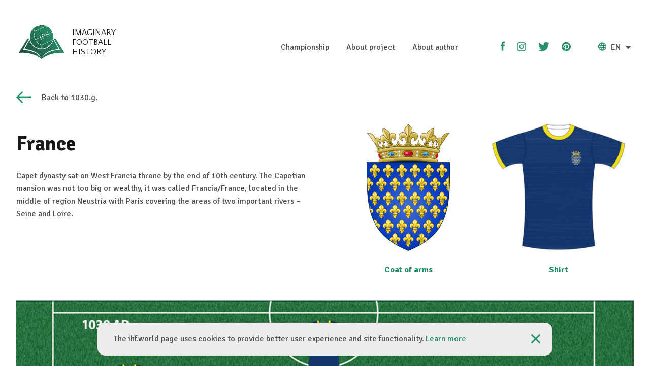

--- FILE ---
content_type: text/html; charset=utf-8
request_url: http://ifh.world/en/team/55_Francuska
body_size: 13973
content:
<!DOCTYPE html>
<html xmlns="http://www.w3.org/1999/xhtml" xmlns:og="http://ogp.me/ns#" xmlns:fb="https://www.facebook.com/2008/fbml">

  <head>
    <title>Imaginary Football History</title>
    <meta charset="utf-8"/>
    <meta name="viewport" content="width=device-width, initial-scale=1.0"/>
    <meta name="description" content="The website &quot;Imaginary Football History&quot; is a combination of modern football and history. It provides a overview of imagine football teams through history hypothesizing on what would have happened if… The only prerequisite for selecting football players were their birth places, i.e. a footballer plays for team of political entity where his birthplace was located in that specific moment in the history"/>
    <meta name="keywords" content="football, history, football history, football team, croatian football team"/>
    <meta name="author" content="Bamboo Lab"/>
    <meta property="og:title" content="Imaginary Football History"/>
    <meta property="og:description" content="The website &quot;Imaginary Football History&quot; is a combination of modern football and history. It provides a overview of imagine football teams through history hypothesizing on what would have happened if… The only prerequisite for selecting football players were their birth places, i.e. a footballer plays for team of political entity where his birthplace was located in that specific moment in the history"/>
    <meta property="og:image" content="/assets/seo-870c81baec829eaf97b1a180e0d904394e13782953b130c6662d5a228e4e40c2.png"/>

    <link rel="stylesheet" media="all" href="/assets/application-b3389ad990aa0377a3ba3d8338cdbdb454d28d23cc4bdeeb545f3816daea9c92.css" />
    <script src="/assets/application-94f2cd386941ca41fa205de0a5b2140fd6fbd81e35546f06a8dd9c3bcc8bd66c.js"></script>
    <script type="text/javascript">
(function(i,s,o,g,r,a,m){i['GoogleAnalyticsObject']=r;i[r]=i[r]||function(){
(i[r].q=i[r].q||[]).push(arguments)},i[r].l=1*new Date();a=s.createElement(o),
m=s.getElementsByTagName(o)[0];a.async=1;a.src=g;m.parentNode.insertBefore(a,m)
})(window,document,'script','//www.google-analytics.com/analytics.js','ga');
ga('create','UA-109407612-1','auto');
ga('send','pageview');
</script>

    <!--[if lt IE 9]>
<script src="http://html5shim.googlecode.com/svn/trunk/html5.js"></script>
<![endif]-->

<!--[if lt IE 7]>
<html class="no-js lt-ie9 lt-ie8 lt-ie7" lang="en">
<![endif]-->

<!--[if IE 7]>
<html class="no-js lt-ie9 lt-ie8" lang="en">
<![endif]-->

<!--[if IE 8]>
<html class="no-js lt-ie9" lang="en">
<![endif]-->

<!--[if gt IE 8]><!-->
<html lang="en">
<!--<![endif]-->

<!--[if !IE 7]>
<style type="text/css">
    #wrap {display:table;height:100%}
</style>
<![endif]-->

    <script async defer
                              src="https://maps.googleapis.com/maps/api/js?key=AIzaSyCzd4fBjS8aS9V3-_tbiyPq9l2vf8fboS4&callback=initMap"></script>

    <meta name="csrf-param" content="authenticity_token" />
<meta name="csrf-token" content="G1NWl1AbHrR6jQ1o1EuxYCC47fBE68PgInPCKDWgJ+0ivsxLPKdO9Cj0z3FdU00u8v55MOqj9DJlWl3rpjU2dw==" />
    <link rel="shortcut icon" type="image/x-icon" href="/assets/favicon-3a3d78bdd84c5889e15d467453d1a278b958b5d4fa58c06a2dc5e35288ac4c37.ico" />
  </head>

  <body>

    <nav class="nav layout ">

  <div class='nav--mobile'>
    <div class="nav--mobile-wrap">
      <div class="nav__logo">
        <a class="link" href="/en">
            <img class="left" src="/assets/icons/logo_green-fb435799c572e93a5ab13f2ce163fcd920e74c33d5d9a6e1df738af3ad5016fb.svg" alt="Logo green fb435799c572e93a5ab13f2ce163fcd920e74c33d5d9a6e1df738af3ad5016fb" />

            <h5 class="nav__logo-text">IMAGINARY <br /> FOOTBALL <br /> HISTORY</h5>
</a>      </div>

      <ul class="dropdown">
        <li class="nav__lang">
            <img class="nav-lang-icon" src="/assets/icons/language-b6bbe55da3f007c84375e8485d38d4ae261ad5d3fb01cfa5c2ff89347683ddbd.png" alt="Language b6bbe55da3f007c84375e8485d38d4ae261ad5d3fb01cfa5c2ff89347683ddbd" />

          EN
            <img class="nav-dropdown-icon" src="/assets/icons/dropdown-a555b75a8a393bc4f5000dbf8b2ff44d90f767ec1be28f61bf4d0173e50973cd.png" alt="Dropdown a555b75a8a393bc4f5000dbf8b2ff44d90f767ec1be28f61bf4d0173e50973cd" />
          <ul class="dropdown-content">
            <li>

                <a class="link lang-link" href="/hr/team/55_Francuska">
                    <img class="nav-lang-icon" src="/assets/icons/language-b6bbe55da3f007c84375e8485d38d4ae261ad5d3fb01cfa5c2ff89347683ddbd.png" alt="Language b6bbe55da3f007c84375e8485d38d4ae261ad5d3fb01cfa5c2ff89347683ddbd" />
                  HR
</a>
            </li>
          </ul>
        </li>
      </ul>
    </div>

    <ul class="nav__links">
      <li><a class="link nav__link" href="/en/championship/1_European_Championship">Championship</a></li>
      <li><a class="link nav__link" href="/en/projects">About project</a></li>
      <li><a class="link nav__link" href="/en/authors">About author</a></li>
    </ul>
  </div>


  <div class="nav--desktop layout--main">
    <div class="nav__logo">
      <a class="link" href="/en">
          <img class="left" src="/assets/icons/logo_green-fb435799c572e93a5ab13f2ce163fcd920e74c33d5d9a6e1df738af3ad5016fb.svg" alt="Logo green fb435799c572e93a5ab13f2ce163fcd920e74c33d5d9a6e1df738af3ad5016fb" />

          <h5 class="nav__logo-text">IMAGINARY <br /> FOOTBALL <br /> HISTORY</h5>
</a>    </div>

    <div class="nav__links">
      <ul>
        <li><a class="link nav__link" href="/en/championship/1_European_Championship">Championship</a></li>
        <li><a class="link nav__link" href="/en/projects">About project</a></li>
        <li><a class="link nav__link" href="/en/authors">About author</a></li>
        <li class="nav__sm-icons">
            <a class="nav-fb-icon" target="true" href="https://www.facebook.com/Imaginary-Football-History-181391012436912/  "><img src="/assets/icons/facebook-3af559d129e580b38cb3c29c4c140e58cd128f8bc809c24a2b08f7095391064e.png" alt="Facebook 3af559d129e580b38cb3c29c4c140e58cd128f8bc809c24a2b08f7095391064e" /></a>
            <a class="nav-ig-icon" target="true" href="https://www.instagram.com/ifh.footballhistory/"><img src="/assets/icons/ig_green-6bc43ac0c42a279fc54962debee98b6df2eee74d3ad9508aa4a758846c4f6c14.png" alt="Ig green 6bc43ac0c42a279fc54962debee98b6df2eee74d3ad9508aa4a758846c4f6c14" /></a>
            <a class="nav-tw-icon" target="true" href="https://twitter.com/ImaginaryFootb1"><img src="/assets/icons/twitter-2a1d9002fe5207073e5d3b85f2044bed16c6c7db41c0edb050606bfd861d1b78.png" alt="Twitter 2a1d9002fe5207073e5d3b85f2044bed16c6c7db41c0edb050606bfd861d1b78" /></a>
            <a class="nav-pi-icon" target="true" href="https://www.pinterest.com/imaginaryfootballhistory/"><img src="/assets/icons/pinterest-0e3136835f0e1353856f77da4da69955e5c1cbe355105aa11b362c29684bc849.png" alt="Pinterest 0e3136835f0e1353856f77da4da69955e5c1cbe355105aa11b362c29684bc849" /></a>
        </li>
        <li class="nav__lang">
            <img class="nav-lang-icon" src="/assets/icons/language-b6bbe55da3f007c84375e8485d38d4ae261ad5d3fb01cfa5c2ff89347683ddbd.png" alt="Language b6bbe55da3f007c84375e8485d38d4ae261ad5d3fb01cfa5c2ff89347683ddbd" />

          EN

            <img class="nav-dropdown-icon" src="/assets/icons/dropdown-a555b75a8a393bc4f5000dbf8b2ff44d90f767ec1be28f61bf4d0173e50973cd.png" alt="Dropdown a555b75a8a393bc4f5000dbf8b2ff44d90f767ec1be28f61bf4d0173e50973cd" />

          <ul>
            <li>
                <a class="link lang-link" href="/hr/team/55_Francuska">
                    <img class="nav-lang-icon" src="/assets/icons/language-b6bbe55da3f007c84375e8485d38d4ae261ad5d3fb01cfa5c2ff89347683ddbd.png" alt="Language b6bbe55da3f007c84375e8485d38d4ae261ad5d3fb01cfa5c2ff89347683ddbd" />
                  HR
</a>            </li>
          </ul>
        </li>
      </ul>
    </div>
  </div>

</nav>

    <header>

</header>


    <main role="main" class="main">
    
    <!-- for seo -->


<section class="layout layout--main article">
  <div class="grid grid--gutters">

    <div class="cell cell--12--small">
      <a class="link" href="/en/year/24_1030">
        <div class="pagination pagination--prev">
          <img class="left" src="/assets/icons/arrow_green_l-f6f46f4afec1054e85c5ebedea4b5ebda764e461ddcc40479902a046ca6c0ee3.png" alt="Arrow green l f6f46f4afec1054e85c5ebedea4b5ebda764e461ddcc40479902a046ca6c0ee3" />
          <p>Back to 1030.g.</p>
        </div>
</a>    </div>

    <div class="cell cell--12--small cell--6--large article__tagline">
      <h1>France</h1>
      <p class="text--limiter">Capet dynasty sat on West Francia throne by the end of 10th century. The Capetian mansion was not too big or wealthy, it was called Francia/France, located in the middle of region Neustria with Paris covering the areas of two important rivers – Seine and Loire.</p>
    </div> 

    <div class="cell cell--12--small cell--6--large">
      <div class="team__info wow fadeInUp">
        <div class="team__info__item">
          <img src="/uploads/team/shield/55/9dc5209a-1417-47d5-a998-1c4ee3492631.png" alt="9dc5209a 1417 47d5 a998 1c4ee3492631" />
          <h5>Coat of arms</h5>
        </div>

        <div class="team__info__item">
          <img src="/uploads/team/shirt/55/6884020f-32e2-4633-82b0-b92c25eb7f5f.png" alt="6884020f 32e2 4633 82b0 b92c25eb7f5f" />
          <h5>Shirt</h5>
        </div>
      </div>
    </div>

    <!-- TODO translate image -->
    <div class="cell cell--12--small team__img">
      <img class="article__img wow fadeInUp" src="/uploads/team/image/55/1e2f06d7-1c50-49d6-92af-40e958ab8b3a.jpg" alt="1e2f06d7 1c50 49d6 92af 40e958ab8b3a" />

      <div class="team__desc">
        <div class="wow fadeInUp">
          <p class="team__desc--title">
          Rate this team
          </p>

          <div class="team__icons">
            <a id="js-like_55" class="link" data-remote="true" rel="nofollow" data-method="put" href="/like_dislike_team?id=55&amp;like_action=like&amp;locale=en">

            <div class="table__icons">
              <!-- Created with Inkscape (http://www.inkscape.org/) --><svg xmlns:dc="http://purl.org/dc/elements/1.1/" xmlns:cc="http://creativecommons.org/ns#" xmlns:rdf="http://www.w3.org/1999/02/22-rdf-syntax-ns#" xmlns:svg="http://www.w3.org/2000/svg" xmlns="http://www.w3.org/2000/svg" xmlns:sodipodi="http://sodipodi.sourceforge.net/DTD/sodipodi-0.dtd" xmlns:inkscape="http://www.inkscape.org/namespaces/inkscape" width="100" height="100" viewBox="0 0 26.458333 26.458334" version="1.1" id="svg6240" inkscape:version="0.92.1 r15371" sodipodi:docname="like.svg" class="table__icons--like">
  <defs id="defs6234"></defs>
  <sodipodi:namedview id="base" pagecolor="#ffffff" bordercolor="#666666" borderopacity="1.0" inkscape:pageopacity="0.0" inkscape:pageshadow="2" inkscape:zoom="1.979899" inkscape:cx="51.548354" inkscape:cy="46.249717" inkscape:document-units="px" inkscape:current-layer="layer1" showgrid="false" units="px" inkscape:window-width="1366" inkscape:window-height="708" inkscape:window-x="-13" inkscape:window-y="-13" inkscape:window-maximized="1"></sodipodi:namedview>
  <metadata id="metadata6237">
    <rdf:RDF>
      <cc:Work rdf:about="">
        <dc:format>image/svg+xml</dc:format>
        <dc:type rdf:resource="http://purl.org/dc/dcmitype/StillImage"></dc:type>
        <dc:title></dc:title>
      </cc:Work>
    </rdf:RDF>
  </metadata>
  <g inkscape:label="Layer 1" inkscape:groupmode="layer" id="layer1" transform="translate(0,-270.54166)">
    <path style="fill:#000000;fill-opacity:1;stroke-width:0.52116567" d="m 6.5175912,291.71442 c -1.6912339,-0.54254 -1.693803,-0.54872 -1.693803,-4.081 0,-2.94339 0.1568237,-3.58747 0.9341447,-3.83419 1.3409229,-0.42555 3.7563558,-5.64947 3.7563558,-8.12392 0,-1.86929 0.1295267,-2.07309 1.3158203,-2.07309 1.556141,0 2.418885,1.71685 2.524219,5.02301 l 0.06878,2.15666 3.387605,-0.0717 c 3.240845,-0.0691 3.395367,-0.0134 3.567793,1.23094 0.09902,0.71662 0.377072,1.54316 0.617661,1.83675 0.484494,0.59131 0.0479,4.9384 -0.496163,4.9384 -0.18867,0 -0.333557,0.64236 -0.322265,1.42747 0.01873,1.29564 -0.195895,1.46047 -2.324683,1.78544 -3.430262,0.52362 -9.3856814,0.41095 -11.3353532,-0.21463 z" id="path11542" inkscape:connector-curvature="0" inkscape:export-filename="D:\Work\Bamboo\IFH\Dizajn\Pojedina reprezentacija.png" inkscape:export-xdpi="96" inkscape:export-ydpi="96"></path>
  </g>
</svg>

              <p>4</p>
            </div>

</a>          </div>

          <div class="team__icons">
            <a id="js-dislike_55" class="link" data-remote="true" rel="nofollow" data-method="put" href="/like_dislike_team?id=55&amp;like_action=dislike&amp;locale=en">

              <div class="table__icons">
                <!-- Created with Inkscape (http://www.inkscape.org/) --><svg xmlns:dc="http://purl.org/dc/elements/1.1/" xmlns:cc="http://creativecommons.org/ns#" xmlns:rdf="http://www.w3.org/1999/02/22-rdf-syntax-ns#" xmlns:svg="http://www.w3.org/2000/svg" xmlns="http://www.w3.org/2000/svg" xmlns:sodipodi="http://sodipodi.sourceforge.net/DTD/sodipodi-0.dtd" xmlns:inkscape="http://www.inkscape.org/namespaces/inkscape" width="100" height="100" viewBox="0 0 26.458333 26.458334" version="1.1" id="svg6240" inkscape:version="0.92.1 r15371" sodipodi:docname="dislike.svg" class="table__icons--dislike">
  <defs id="defs6234"></defs>
  <sodipodi:namedview id="base" pagecolor="#ffffff" bordercolor="#666666" borderopacity="1.0" inkscape:pageopacity="0.0" inkscape:pageshadow="2" inkscape:zoom="1.979899" inkscape:cx="51.548354" inkscape:cy="46.249717" inkscape:document-units="px" inkscape:current-layer="layer1" showgrid="false" units="px" inkscape:window-width="1366" inkscape:window-height="708" inkscape:window-x="-13" inkscape:window-y="-13" inkscape:window-maximized="1"></sodipodi:namedview>
  <metadata id="metadata6237">
    <rdf:RDF>
      <cc:Work rdf:about="">
        <dc:format>image/svg+xml</dc:format>
        <dc:type rdf:resource="http://purl.org/dc/dcmitype/StillImage"></dc:type>
        <dc:title></dc:title>
      </cc:Work>
    </rdf:RDF>
  </metadata>
  <g inkscape:label="Layer 1" inkscape:groupmode="layer" id="layer1" transform="translate(0,-270.54166)">
    <path style="fill:#000000;fill-opacity:1;stroke-width:0.52116567" d="m 6.5175912,274.14932 c -1.6912339,0.54254 -1.693803,0.54872 -1.693803,4.081 0,2.94339 0.1568237,3.58747 0.9341447,3.83419 1.3409229,0.42555 3.7563558,5.64947 3.7563558,8.12392 0,1.86929 0.1295267,2.07309 1.3158203,2.07309 1.556141,0 2.418885,-1.71685 2.524219,-5.02301 l 0.06878,-2.15666 3.387605,0.0717 c 3.240845,0.0691 3.395367,0.0134 3.567793,-1.23094 0.09902,-0.71662 0.377072,-1.54316 0.617661,-1.83675 0.484494,-0.59131 0.0479,-4.9384 -0.496163,-4.9384 -0.18867,0 -0.333557,-0.64236 -0.322265,-1.42747 0.01873,-1.29564 -0.195895,-1.46047 -2.324683,-1.78544 -3.430262,-0.52362 -9.3856814,-0.41095 -11.3353532,0.21463 z" id="path11542" inkscape:connector-curvature="0" inkscape:export-filename="D:\Work\Bamboo\IFH\Dizajn\Pojedina reprezentacija.png" inkscape:export-xdpi="96" inkscape:export-ydpi="96"></path>
  </g>
</svg>

                <p>0</p>
              </div>

</a>          </div>
        </div>
        
        <div>
          <p class="team__img__desc">
          Starting lineup - published: 17.12.17 
          </p>
        </div>
      </div>  

    </div>

  </div>  
</section>



<div class="table__wrap">
  <div class="layout layout--main">

    <table class="table" cellspacing="0">
      <thead>
        <tr class="table__head">
          <th scope="col">Position</th>
          <th scope="col">First name</th>
          <th scope="col">Last name</th>
          <th scope="col">Mjesto rođenja</th>
          <th class="table__spacer"></th>
          <th scope="col">Like </th>
          <th scope="col">Dislike</th>
        </tr>
      </thead>
      <tbody>
          <tr class="bg-white">
            <td scope="row" data-label="Pozicija">
              GK
            </td> 
            <td data-label="Ime">
              Alphonse
            </td> 
            <td data-label="Prezime">
              AREOLA
            </td> 
            <td data-label="Mjesto rođenja">
              Paris 
            </td>
            <td class="table__spacer"></td>
            <td data-label="Like" class="table__label">
              <a id="js-like_70" class="link" data-remote="true" rel="nofollow" data-method="put" href="/like_dislike_player?id=70&amp;like_action=like&amp;locale=en">

                <div class="table__icons">
                  <!-- Created with Inkscape (http://www.inkscape.org/) --><svg xmlns:dc="http://purl.org/dc/elements/1.1/" xmlns:cc="http://creativecommons.org/ns#" xmlns:rdf="http://www.w3.org/1999/02/22-rdf-syntax-ns#" xmlns:svg="http://www.w3.org/2000/svg" xmlns="http://www.w3.org/2000/svg" xmlns:sodipodi="http://sodipodi.sourceforge.net/DTD/sodipodi-0.dtd" xmlns:inkscape="http://www.inkscape.org/namespaces/inkscape" width="100" height="100" viewBox="0 0 26.458333 26.458334" version="1.1" id="svg6240" inkscape:version="0.92.1 r15371" sodipodi:docname="like.svg" class="table__icons--like">
  <defs id="defs6234"></defs>
  <sodipodi:namedview id="base" pagecolor="#ffffff" bordercolor="#666666" borderopacity="1.0" inkscape:pageopacity="0.0" inkscape:pageshadow="2" inkscape:zoom="1.979899" inkscape:cx="51.548354" inkscape:cy="46.249717" inkscape:document-units="px" inkscape:current-layer="layer1" showgrid="false" units="px" inkscape:window-width="1366" inkscape:window-height="708" inkscape:window-x="-13" inkscape:window-y="-13" inkscape:window-maximized="1"></sodipodi:namedview>
  <metadata id="metadata6237">
    <rdf:RDF>
      <cc:Work rdf:about="">
        <dc:format>image/svg+xml</dc:format>
        <dc:type rdf:resource="http://purl.org/dc/dcmitype/StillImage"></dc:type>
        <dc:title></dc:title>
      </cc:Work>
    </rdf:RDF>
  </metadata>
  <g inkscape:label="Layer 1" inkscape:groupmode="layer" id="layer1" transform="translate(0,-270.54166)">
    <path style="fill:#000000;fill-opacity:1;stroke-width:0.52116567" d="m 6.5175912,291.71442 c -1.6912339,-0.54254 -1.693803,-0.54872 -1.693803,-4.081 0,-2.94339 0.1568237,-3.58747 0.9341447,-3.83419 1.3409229,-0.42555 3.7563558,-5.64947 3.7563558,-8.12392 0,-1.86929 0.1295267,-2.07309 1.3158203,-2.07309 1.556141,0 2.418885,1.71685 2.524219,5.02301 l 0.06878,2.15666 3.387605,-0.0717 c 3.240845,-0.0691 3.395367,-0.0134 3.567793,1.23094 0.09902,0.71662 0.377072,1.54316 0.617661,1.83675 0.484494,0.59131 0.0479,4.9384 -0.496163,4.9384 -0.18867,0 -0.333557,0.64236 -0.322265,1.42747 0.01873,1.29564 -0.195895,1.46047 -2.324683,1.78544 -3.430262,0.52362 -9.3856814,0.41095 -11.3353532,-0.21463 z" id="path11542" inkscape:connector-curvature="0" inkscape:export-filename="D:\Work\Bamboo\IFH\Dizajn\Pojedina reprezentacija.png" inkscape:export-xdpi="96" inkscape:export-ydpi="96"></path>
  </g>
</svg>

                  <p>14</p>
                </div>

</a>            </td> 
            <td data-label="Dislike" class="table__label">
              <a id="js-dislike_70" class="link" data-remote="true" rel="nofollow" data-method="put" href="/like_dislike_player?id=70&amp;like_action=dislike&amp;locale=en">

                <div class="table__icons">
                  <!-- Created with Inkscape (http://www.inkscape.org/) --><svg xmlns:dc="http://purl.org/dc/elements/1.1/" xmlns:cc="http://creativecommons.org/ns#" xmlns:rdf="http://www.w3.org/1999/02/22-rdf-syntax-ns#" xmlns:svg="http://www.w3.org/2000/svg" xmlns="http://www.w3.org/2000/svg" xmlns:sodipodi="http://sodipodi.sourceforge.net/DTD/sodipodi-0.dtd" xmlns:inkscape="http://www.inkscape.org/namespaces/inkscape" width="100" height="100" viewBox="0 0 26.458333 26.458334" version="1.1" id="svg6240" inkscape:version="0.92.1 r15371" sodipodi:docname="dislike.svg" class="table__icons--dislike">
  <defs id="defs6234"></defs>
  <sodipodi:namedview id="base" pagecolor="#ffffff" bordercolor="#666666" borderopacity="1.0" inkscape:pageopacity="0.0" inkscape:pageshadow="2" inkscape:zoom="1.979899" inkscape:cx="51.548354" inkscape:cy="46.249717" inkscape:document-units="px" inkscape:current-layer="layer1" showgrid="false" units="px" inkscape:window-width="1366" inkscape:window-height="708" inkscape:window-x="-13" inkscape:window-y="-13" inkscape:window-maximized="1"></sodipodi:namedview>
  <metadata id="metadata6237">
    <rdf:RDF>
      <cc:Work rdf:about="">
        <dc:format>image/svg+xml</dc:format>
        <dc:type rdf:resource="http://purl.org/dc/dcmitype/StillImage"></dc:type>
        <dc:title></dc:title>
      </cc:Work>
    </rdf:RDF>
  </metadata>
  <g inkscape:label="Layer 1" inkscape:groupmode="layer" id="layer1" transform="translate(0,-270.54166)">
    <path style="fill:#000000;fill-opacity:1;stroke-width:0.52116567" d="m 6.5175912,274.14932 c -1.6912339,0.54254 -1.693803,0.54872 -1.693803,4.081 0,2.94339 0.1568237,3.58747 0.9341447,3.83419 1.3409229,0.42555 3.7563558,5.64947 3.7563558,8.12392 0,1.86929 0.1295267,2.07309 1.3158203,2.07309 1.556141,0 2.418885,-1.71685 2.524219,-5.02301 l 0.06878,-2.15666 3.387605,0.0717 c 3.240845,0.0691 3.395367,0.0134 3.567793,-1.23094 0.09902,-0.71662 0.377072,-1.54316 0.617661,-1.83675 0.484494,-0.59131 0.0479,-4.9384 -0.496163,-4.9384 -0.18867,0 -0.333557,-0.64236 -0.322265,-1.42747 0.01873,-1.29564 -0.195895,-1.46047 -2.324683,-1.78544 -3.430262,-0.52362 -9.3856814,-0.41095 -11.3353532,0.21463 z" id="path11542" inkscape:connector-curvature="0" inkscape:export-filename="D:\Work\Bamboo\IFH\Dizajn\Pojedina reprezentacija.png" inkscape:export-xdpi="96" inkscape:export-ydpi="96"></path>
  </g>
</svg>

                  <p>5</p>
                </div>

</a>            </td> 
          </tr>
          <tr class="bg-white">
            <td scope="row" data-label="Pozicija">
              GK
            </td> 
            <td data-label="Ime">
              Benjamin
            </td> 
            <td data-label="Prezime">
              LECOMTE
            </td> 
            <td data-label="Mjesto rođenja">
              Paris 
            </td>
            <td class="table__spacer"></td>
            <td data-label="Like" class="table__label">
              <a id="js-like_597" class="link" data-remote="true" rel="nofollow" data-method="put" href="/like_dislike_player?id=597&amp;like_action=like&amp;locale=en">

                <div class="table__icons">
                  <!-- Created with Inkscape (http://www.inkscape.org/) --><svg xmlns:dc="http://purl.org/dc/elements/1.1/" xmlns:cc="http://creativecommons.org/ns#" xmlns:rdf="http://www.w3.org/1999/02/22-rdf-syntax-ns#" xmlns:svg="http://www.w3.org/2000/svg" xmlns="http://www.w3.org/2000/svg" xmlns:sodipodi="http://sodipodi.sourceforge.net/DTD/sodipodi-0.dtd" xmlns:inkscape="http://www.inkscape.org/namespaces/inkscape" width="100" height="100" viewBox="0 0 26.458333 26.458334" version="1.1" id="svg6240" inkscape:version="0.92.1 r15371" sodipodi:docname="like.svg" class="table__icons--like">
  <defs id="defs6234"></defs>
  <sodipodi:namedview id="base" pagecolor="#ffffff" bordercolor="#666666" borderopacity="1.0" inkscape:pageopacity="0.0" inkscape:pageshadow="2" inkscape:zoom="1.979899" inkscape:cx="51.548354" inkscape:cy="46.249717" inkscape:document-units="px" inkscape:current-layer="layer1" showgrid="false" units="px" inkscape:window-width="1366" inkscape:window-height="708" inkscape:window-x="-13" inkscape:window-y="-13" inkscape:window-maximized="1"></sodipodi:namedview>
  <metadata id="metadata6237">
    <rdf:RDF>
      <cc:Work rdf:about="">
        <dc:format>image/svg+xml</dc:format>
        <dc:type rdf:resource="http://purl.org/dc/dcmitype/StillImage"></dc:type>
        <dc:title></dc:title>
      </cc:Work>
    </rdf:RDF>
  </metadata>
  <g inkscape:label="Layer 1" inkscape:groupmode="layer" id="layer1" transform="translate(0,-270.54166)">
    <path style="fill:#000000;fill-opacity:1;stroke-width:0.52116567" d="m 6.5175912,291.71442 c -1.6912339,-0.54254 -1.693803,-0.54872 -1.693803,-4.081 0,-2.94339 0.1568237,-3.58747 0.9341447,-3.83419 1.3409229,-0.42555 3.7563558,-5.64947 3.7563558,-8.12392 0,-1.86929 0.1295267,-2.07309 1.3158203,-2.07309 1.556141,0 2.418885,1.71685 2.524219,5.02301 l 0.06878,2.15666 3.387605,-0.0717 c 3.240845,-0.0691 3.395367,-0.0134 3.567793,1.23094 0.09902,0.71662 0.377072,1.54316 0.617661,1.83675 0.484494,0.59131 0.0479,4.9384 -0.496163,4.9384 -0.18867,0 -0.333557,0.64236 -0.322265,1.42747 0.01873,1.29564 -0.195895,1.46047 -2.324683,1.78544 -3.430262,0.52362 -9.3856814,0.41095 -11.3353532,-0.21463 z" id="path11542" inkscape:connector-curvature="0" inkscape:export-filename="D:\Work\Bamboo\IFH\Dizajn\Pojedina reprezentacija.png" inkscape:export-xdpi="96" inkscape:export-ydpi="96"></path>
  </g>
</svg>

                  <p>0</p>
                </div>

</a>            </td> 
            <td data-label="Dislike" class="table__label">
              <a id="js-dislike_597" class="link" data-remote="true" rel="nofollow" data-method="put" href="/like_dislike_player?id=597&amp;like_action=dislike&amp;locale=en">

                <div class="table__icons">
                  <!-- Created with Inkscape (http://www.inkscape.org/) --><svg xmlns:dc="http://purl.org/dc/elements/1.1/" xmlns:cc="http://creativecommons.org/ns#" xmlns:rdf="http://www.w3.org/1999/02/22-rdf-syntax-ns#" xmlns:svg="http://www.w3.org/2000/svg" xmlns="http://www.w3.org/2000/svg" xmlns:sodipodi="http://sodipodi.sourceforge.net/DTD/sodipodi-0.dtd" xmlns:inkscape="http://www.inkscape.org/namespaces/inkscape" width="100" height="100" viewBox="0 0 26.458333 26.458334" version="1.1" id="svg6240" inkscape:version="0.92.1 r15371" sodipodi:docname="dislike.svg" class="table__icons--dislike">
  <defs id="defs6234"></defs>
  <sodipodi:namedview id="base" pagecolor="#ffffff" bordercolor="#666666" borderopacity="1.0" inkscape:pageopacity="0.0" inkscape:pageshadow="2" inkscape:zoom="1.979899" inkscape:cx="51.548354" inkscape:cy="46.249717" inkscape:document-units="px" inkscape:current-layer="layer1" showgrid="false" units="px" inkscape:window-width="1366" inkscape:window-height="708" inkscape:window-x="-13" inkscape:window-y="-13" inkscape:window-maximized="1"></sodipodi:namedview>
  <metadata id="metadata6237">
    <rdf:RDF>
      <cc:Work rdf:about="">
        <dc:format>image/svg+xml</dc:format>
        <dc:type rdf:resource="http://purl.org/dc/dcmitype/StillImage"></dc:type>
        <dc:title></dc:title>
      </cc:Work>
    </rdf:RDF>
  </metadata>
  <g inkscape:label="Layer 1" inkscape:groupmode="layer" id="layer1" transform="translate(0,-270.54166)">
    <path style="fill:#000000;fill-opacity:1;stroke-width:0.52116567" d="m 6.5175912,274.14932 c -1.6912339,0.54254 -1.693803,0.54872 -1.693803,4.081 0,2.94339 0.1568237,3.58747 0.9341447,3.83419 1.3409229,0.42555 3.7563558,5.64947 3.7563558,8.12392 0,1.86929 0.1295267,2.07309 1.3158203,2.07309 1.556141,0 2.418885,-1.71685 2.524219,-5.02301 l 0.06878,-2.15666 3.387605,0.0717 c 3.240845,0.0691 3.395367,0.0134 3.567793,-1.23094 0.09902,-0.71662 0.377072,-1.54316 0.617661,-1.83675 0.484494,-0.59131 0.0479,-4.9384 -0.496163,-4.9384 -0.18867,0 -0.333557,-0.64236 -0.322265,-1.42747 0.01873,-1.29564 -0.195895,-1.46047 -2.324683,-1.78544 -3.430262,-0.52362 -9.3856814,-0.41095 -11.3353532,0.21463 z" id="path11542" inkscape:connector-curvature="0" inkscape:export-filename="D:\Work\Bamboo\IFH\Dizajn\Pojedina reprezentacija.png" inkscape:export-xdpi="96" inkscape:export-ydpi="96"></path>
  </g>
</svg>

                  <p>0</p>
                </div>

</a>            </td> 
          </tr>
          <tr class="bg-gray">
            <td scope="row" data-label="Pozicija">
              DC
            </td> 
            <td data-label="Ime">
              Eliaquim
            </td> 
            <td data-label="Prezime">
              MANGALA
            </td> 
            <td data-label="Mjesto rođenja">
               Colombes 
            </td>
            <td class="table__spacer"></td>
            <td data-label="Like" class="table__label">
              <a id="js-like_605" class="link" data-remote="true" rel="nofollow" data-method="put" href="/like_dislike_player?id=605&amp;like_action=like&amp;locale=en">

                <div class="table__icons">
                  <!-- Created with Inkscape (http://www.inkscape.org/) --><svg xmlns:dc="http://purl.org/dc/elements/1.1/" xmlns:cc="http://creativecommons.org/ns#" xmlns:rdf="http://www.w3.org/1999/02/22-rdf-syntax-ns#" xmlns:svg="http://www.w3.org/2000/svg" xmlns="http://www.w3.org/2000/svg" xmlns:sodipodi="http://sodipodi.sourceforge.net/DTD/sodipodi-0.dtd" xmlns:inkscape="http://www.inkscape.org/namespaces/inkscape" width="100" height="100" viewBox="0 0 26.458333 26.458334" version="1.1" id="svg6240" inkscape:version="0.92.1 r15371" sodipodi:docname="like.svg" class="table__icons--like">
  <defs id="defs6234"></defs>
  <sodipodi:namedview id="base" pagecolor="#ffffff" bordercolor="#666666" borderopacity="1.0" inkscape:pageopacity="0.0" inkscape:pageshadow="2" inkscape:zoom="1.979899" inkscape:cx="51.548354" inkscape:cy="46.249717" inkscape:document-units="px" inkscape:current-layer="layer1" showgrid="false" units="px" inkscape:window-width="1366" inkscape:window-height="708" inkscape:window-x="-13" inkscape:window-y="-13" inkscape:window-maximized="1"></sodipodi:namedview>
  <metadata id="metadata6237">
    <rdf:RDF>
      <cc:Work rdf:about="">
        <dc:format>image/svg+xml</dc:format>
        <dc:type rdf:resource="http://purl.org/dc/dcmitype/StillImage"></dc:type>
        <dc:title></dc:title>
      </cc:Work>
    </rdf:RDF>
  </metadata>
  <g inkscape:label="Layer 1" inkscape:groupmode="layer" id="layer1" transform="translate(0,-270.54166)">
    <path style="fill:#000000;fill-opacity:1;stroke-width:0.52116567" d="m 6.5175912,291.71442 c -1.6912339,-0.54254 -1.693803,-0.54872 -1.693803,-4.081 0,-2.94339 0.1568237,-3.58747 0.9341447,-3.83419 1.3409229,-0.42555 3.7563558,-5.64947 3.7563558,-8.12392 0,-1.86929 0.1295267,-2.07309 1.3158203,-2.07309 1.556141,0 2.418885,1.71685 2.524219,5.02301 l 0.06878,2.15666 3.387605,-0.0717 c 3.240845,-0.0691 3.395367,-0.0134 3.567793,1.23094 0.09902,0.71662 0.377072,1.54316 0.617661,1.83675 0.484494,0.59131 0.0479,4.9384 -0.496163,4.9384 -0.18867,0 -0.333557,0.64236 -0.322265,1.42747 0.01873,1.29564 -0.195895,1.46047 -2.324683,1.78544 -3.430262,0.52362 -9.3856814,0.41095 -11.3353532,-0.21463 z" id="path11542" inkscape:connector-curvature="0" inkscape:export-filename="D:\Work\Bamboo\IFH\Dizajn\Pojedina reprezentacija.png" inkscape:export-xdpi="96" inkscape:export-ydpi="96"></path>
  </g>
</svg>

                  <p>2</p>
                </div>

</a>            </td> 
            <td data-label="Dislike" class="table__label">
              <a id="js-dislike_605" class="link" data-remote="true" rel="nofollow" data-method="put" href="/like_dislike_player?id=605&amp;like_action=dislike&amp;locale=en">

                <div class="table__icons">
                  <!-- Created with Inkscape (http://www.inkscape.org/) --><svg xmlns:dc="http://purl.org/dc/elements/1.1/" xmlns:cc="http://creativecommons.org/ns#" xmlns:rdf="http://www.w3.org/1999/02/22-rdf-syntax-ns#" xmlns:svg="http://www.w3.org/2000/svg" xmlns="http://www.w3.org/2000/svg" xmlns:sodipodi="http://sodipodi.sourceforge.net/DTD/sodipodi-0.dtd" xmlns:inkscape="http://www.inkscape.org/namespaces/inkscape" width="100" height="100" viewBox="0 0 26.458333 26.458334" version="1.1" id="svg6240" inkscape:version="0.92.1 r15371" sodipodi:docname="dislike.svg" class="table__icons--dislike">
  <defs id="defs6234"></defs>
  <sodipodi:namedview id="base" pagecolor="#ffffff" bordercolor="#666666" borderopacity="1.0" inkscape:pageopacity="0.0" inkscape:pageshadow="2" inkscape:zoom="1.979899" inkscape:cx="51.548354" inkscape:cy="46.249717" inkscape:document-units="px" inkscape:current-layer="layer1" showgrid="false" units="px" inkscape:window-width="1366" inkscape:window-height="708" inkscape:window-x="-13" inkscape:window-y="-13" inkscape:window-maximized="1"></sodipodi:namedview>
  <metadata id="metadata6237">
    <rdf:RDF>
      <cc:Work rdf:about="">
        <dc:format>image/svg+xml</dc:format>
        <dc:type rdf:resource="http://purl.org/dc/dcmitype/StillImage"></dc:type>
        <dc:title></dc:title>
      </cc:Work>
    </rdf:RDF>
  </metadata>
  <g inkscape:label="Layer 1" inkscape:groupmode="layer" id="layer1" transform="translate(0,-270.54166)">
    <path style="fill:#000000;fill-opacity:1;stroke-width:0.52116567" d="m 6.5175912,274.14932 c -1.6912339,0.54254 -1.693803,0.54872 -1.693803,4.081 0,2.94339 0.1568237,3.58747 0.9341447,3.83419 1.3409229,0.42555 3.7563558,5.64947 3.7563558,8.12392 0,1.86929 0.1295267,2.07309 1.3158203,2.07309 1.556141,0 2.418885,-1.71685 2.524219,-5.02301 l 0.06878,-2.15666 3.387605,0.0717 c 3.240845,0.0691 3.395367,0.0134 3.567793,-1.23094 0.09902,-0.71662 0.377072,-1.54316 0.617661,-1.83675 0.484494,-0.59131 0.0479,-4.9384 -0.496163,-4.9384 -0.18867,0 -0.333557,-0.64236 -0.322265,-1.42747 0.01873,-1.29564 -0.195895,-1.46047 -2.324683,-1.78544 -3.430262,-0.52362 -9.3856814,-0.41095 -11.3353532,0.21463 z" id="path11542" inkscape:connector-curvature="0" inkscape:export-filename="D:\Work\Bamboo\IFH\Dizajn\Pojedina reprezentacija.png" inkscape:export-xdpi="96" inkscape:export-ydpi="96"></path>
  </g>
</svg>

                  <p>1</p>
                </div>

</a>            </td> 
          </tr>
          <tr class="bg-gray">
            <td scope="row" data-label="Pozicija">
              DC
            </td> 
            <td data-label="Ime">
              Lamine
            </td> 
            <td data-label="Prezime">
              KONE
            </td> 
            <td data-label="Mjesto rođenja">
              Paris 
            </td>
            <td class="table__spacer"></td>
            <td data-label="Like" class="table__label">
              <a id="js-like_604" class="link" data-remote="true" rel="nofollow" data-method="put" href="/like_dislike_player?id=604&amp;like_action=like&amp;locale=en">

                <div class="table__icons">
                  <!-- Created with Inkscape (http://www.inkscape.org/) --><svg xmlns:dc="http://purl.org/dc/elements/1.1/" xmlns:cc="http://creativecommons.org/ns#" xmlns:rdf="http://www.w3.org/1999/02/22-rdf-syntax-ns#" xmlns:svg="http://www.w3.org/2000/svg" xmlns="http://www.w3.org/2000/svg" xmlns:sodipodi="http://sodipodi.sourceforge.net/DTD/sodipodi-0.dtd" xmlns:inkscape="http://www.inkscape.org/namespaces/inkscape" width="100" height="100" viewBox="0 0 26.458333 26.458334" version="1.1" id="svg6240" inkscape:version="0.92.1 r15371" sodipodi:docname="like.svg" class="table__icons--like">
  <defs id="defs6234"></defs>
  <sodipodi:namedview id="base" pagecolor="#ffffff" bordercolor="#666666" borderopacity="1.0" inkscape:pageopacity="0.0" inkscape:pageshadow="2" inkscape:zoom="1.979899" inkscape:cx="51.548354" inkscape:cy="46.249717" inkscape:document-units="px" inkscape:current-layer="layer1" showgrid="false" units="px" inkscape:window-width="1366" inkscape:window-height="708" inkscape:window-x="-13" inkscape:window-y="-13" inkscape:window-maximized="1"></sodipodi:namedview>
  <metadata id="metadata6237">
    <rdf:RDF>
      <cc:Work rdf:about="">
        <dc:format>image/svg+xml</dc:format>
        <dc:type rdf:resource="http://purl.org/dc/dcmitype/StillImage"></dc:type>
        <dc:title></dc:title>
      </cc:Work>
    </rdf:RDF>
  </metadata>
  <g inkscape:label="Layer 1" inkscape:groupmode="layer" id="layer1" transform="translate(0,-270.54166)">
    <path style="fill:#000000;fill-opacity:1;stroke-width:0.52116567" d="m 6.5175912,291.71442 c -1.6912339,-0.54254 -1.693803,-0.54872 -1.693803,-4.081 0,-2.94339 0.1568237,-3.58747 0.9341447,-3.83419 1.3409229,-0.42555 3.7563558,-5.64947 3.7563558,-8.12392 0,-1.86929 0.1295267,-2.07309 1.3158203,-2.07309 1.556141,0 2.418885,1.71685 2.524219,5.02301 l 0.06878,2.15666 3.387605,-0.0717 c 3.240845,-0.0691 3.395367,-0.0134 3.567793,1.23094 0.09902,0.71662 0.377072,1.54316 0.617661,1.83675 0.484494,0.59131 0.0479,4.9384 -0.496163,4.9384 -0.18867,0 -0.333557,0.64236 -0.322265,1.42747 0.01873,1.29564 -0.195895,1.46047 -2.324683,1.78544 -3.430262,0.52362 -9.3856814,0.41095 -11.3353532,-0.21463 z" id="path11542" inkscape:connector-curvature="0" inkscape:export-filename="D:\Work\Bamboo\IFH\Dizajn\Pojedina reprezentacija.png" inkscape:export-xdpi="96" inkscape:export-ydpi="96"></path>
  </g>
</svg>

                  <p>0</p>
                </div>

</a>            </td> 
            <td data-label="Dislike" class="table__label">
              <a id="js-dislike_604" class="link" data-remote="true" rel="nofollow" data-method="put" href="/like_dislike_player?id=604&amp;like_action=dislike&amp;locale=en">

                <div class="table__icons">
                  <!-- Created with Inkscape (http://www.inkscape.org/) --><svg xmlns:dc="http://purl.org/dc/elements/1.1/" xmlns:cc="http://creativecommons.org/ns#" xmlns:rdf="http://www.w3.org/1999/02/22-rdf-syntax-ns#" xmlns:svg="http://www.w3.org/2000/svg" xmlns="http://www.w3.org/2000/svg" xmlns:sodipodi="http://sodipodi.sourceforge.net/DTD/sodipodi-0.dtd" xmlns:inkscape="http://www.inkscape.org/namespaces/inkscape" width="100" height="100" viewBox="0 0 26.458333 26.458334" version="1.1" id="svg6240" inkscape:version="0.92.1 r15371" sodipodi:docname="dislike.svg" class="table__icons--dislike">
  <defs id="defs6234"></defs>
  <sodipodi:namedview id="base" pagecolor="#ffffff" bordercolor="#666666" borderopacity="1.0" inkscape:pageopacity="0.0" inkscape:pageshadow="2" inkscape:zoom="1.979899" inkscape:cx="51.548354" inkscape:cy="46.249717" inkscape:document-units="px" inkscape:current-layer="layer1" showgrid="false" units="px" inkscape:window-width="1366" inkscape:window-height="708" inkscape:window-x="-13" inkscape:window-y="-13" inkscape:window-maximized="1"></sodipodi:namedview>
  <metadata id="metadata6237">
    <rdf:RDF>
      <cc:Work rdf:about="">
        <dc:format>image/svg+xml</dc:format>
        <dc:type rdf:resource="http://purl.org/dc/dcmitype/StillImage"></dc:type>
        <dc:title></dc:title>
      </cc:Work>
    </rdf:RDF>
  </metadata>
  <g inkscape:label="Layer 1" inkscape:groupmode="layer" id="layer1" transform="translate(0,-270.54166)">
    <path style="fill:#000000;fill-opacity:1;stroke-width:0.52116567" d="m 6.5175912,274.14932 c -1.6912339,0.54254 -1.693803,0.54872 -1.693803,4.081 0,2.94339 0.1568237,3.58747 0.9341447,3.83419 1.3409229,0.42555 3.7563558,5.64947 3.7563558,8.12392 0,1.86929 0.1295267,2.07309 1.3158203,2.07309 1.556141,0 2.418885,-1.71685 2.524219,-5.02301 l 0.06878,-2.15666 3.387605,0.0717 c 3.240845,0.0691 3.395367,0.0134 3.567793,-1.23094 0.09902,-0.71662 0.377072,-1.54316 0.617661,-1.83675 0.484494,-0.59131 0.0479,-4.9384 -0.496163,-4.9384 -0.18867,0 -0.333557,-0.64236 -0.322265,-1.42747 0.01873,-1.29564 -0.195895,-1.46047 -2.324683,-1.78544 -3.430262,-0.52362 -9.3856814,-0.41095 -11.3353532,0.21463 z" id="path11542" inkscape:connector-curvature="0" inkscape:export-filename="D:\Work\Bamboo\IFH\Dizajn\Pojedina reprezentacija.png" inkscape:export-xdpi="96" inkscape:export-ydpi="96"></path>
  </g>
</svg>

                  <p>0</p>
                </div>

</a>            </td> 
          </tr>
          <tr class="bg-gray">
            <td scope="row" data-label="Pozicija">
              DC
            </td> 
            <td data-label="Ime">
              Medhi
            </td> 
            <td data-label="Prezime">
              BENATIA
            </td> 
            <td data-label="Mjesto rođenja">
              Courcouronnes 
            </td>
            <td class="table__spacer"></td>
            <td data-label="Like" class="table__label">
              <a id="js-like_81" class="link" data-remote="true" rel="nofollow" data-method="put" href="/like_dislike_player?id=81&amp;like_action=like&amp;locale=en">

                <div class="table__icons">
                  <!-- Created with Inkscape (http://www.inkscape.org/) --><svg xmlns:dc="http://purl.org/dc/elements/1.1/" xmlns:cc="http://creativecommons.org/ns#" xmlns:rdf="http://www.w3.org/1999/02/22-rdf-syntax-ns#" xmlns:svg="http://www.w3.org/2000/svg" xmlns="http://www.w3.org/2000/svg" xmlns:sodipodi="http://sodipodi.sourceforge.net/DTD/sodipodi-0.dtd" xmlns:inkscape="http://www.inkscape.org/namespaces/inkscape" width="100" height="100" viewBox="0 0 26.458333 26.458334" version="1.1" id="svg6240" inkscape:version="0.92.1 r15371" sodipodi:docname="like.svg" class="table__icons--like">
  <defs id="defs6234"></defs>
  <sodipodi:namedview id="base" pagecolor="#ffffff" bordercolor="#666666" borderopacity="1.0" inkscape:pageopacity="0.0" inkscape:pageshadow="2" inkscape:zoom="1.979899" inkscape:cx="51.548354" inkscape:cy="46.249717" inkscape:document-units="px" inkscape:current-layer="layer1" showgrid="false" units="px" inkscape:window-width="1366" inkscape:window-height="708" inkscape:window-x="-13" inkscape:window-y="-13" inkscape:window-maximized="1"></sodipodi:namedview>
  <metadata id="metadata6237">
    <rdf:RDF>
      <cc:Work rdf:about="">
        <dc:format>image/svg+xml</dc:format>
        <dc:type rdf:resource="http://purl.org/dc/dcmitype/StillImage"></dc:type>
        <dc:title></dc:title>
      </cc:Work>
    </rdf:RDF>
  </metadata>
  <g inkscape:label="Layer 1" inkscape:groupmode="layer" id="layer1" transform="translate(0,-270.54166)">
    <path style="fill:#000000;fill-opacity:1;stroke-width:0.52116567" d="m 6.5175912,291.71442 c -1.6912339,-0.54254 -1.693803,-0.54872 -1.693803,-4.081 0,-2.94339 0.1568237,-3.58747 0.9341447,-3.83419 1.3409229,-0.42555 3.7563558,-5.64947 3.7563558,-8.12392 0,-1.86929 0.1295267,-2.07309 1.3158203,-2.07309 1.556141,0 2.418885,1.71685 2.524219,5.02301 l 0.06878,2.15666 3.387605,-0.0717 c 3.240845,-0.0691 3.395367,-0.0134 3.567793,1.23094 0.09902,0.71662 0.377072,1.54316 0.617661,1.83675 0.484494,0.59131 0.0479,4.9384 -0.496163,4.9384 -0.18867,0 -0.333557,0.64236 -0.322265,1.42747 0.01873,1.29564 -0.195895,1.46047 -2.324683,1.78544 -3.430262,0.52362 -9.3856814,0.41095 -11.3353532,-0.21463 z" id="path11542" inkscape:connector-curvature="0" inkscape:export-filename="D:\Work\Bamboo\IFH\Dizajn\Pojedina reprezentacija.png" inkscape:export-xdpi="96" inkscape:export-ydpi="96"></path>
  </g>
</svg>

                  <p>5</p>
                </div>

</a>            </td> 
            <td data-label="Dislike" class="table__label">
              <a id="js-dislike_81" class="link" data-remote="true" rel="nofollow" data-method="put" href="/like_dislike_player?id=81&amp;like_action=dislike&amp;locale=en">

                <div class="table__icons">
                  <!-- Created with Inkscape (http://www.inkscape.org/) --><svg xmlns:dc="http://purl.org/dc/elements/1.1/" xmlns:cc="http://creativecommons.org/ns#" xmlns:rdf="http://www.w3.org/1999/02/22-rdf-syntax-ns#" xmlns:svg="http://www.w3.org/2000/svg" xmlns="http://www.w3.org/2000/svg" xmlns:sodipodi="http://sodipodi.sourceforge.net/DTD/sodipodi-0.dtd" xmlns:inkscape="http://www.inkscape.org/namespaces/inkscape" width="100" height="100" viewBox="0 0 26.458333 26.458334" version="1.1" id="svg6240" inkscape:version="0.92.1 r15371" sodipodi:docname="dislike.svg" class="table__icons--dislike">
  <defs id="defs6234"></defs>
  <sodipodi:namedview id="base" pagecolor="#ffffff" bordercolor="#666666" borderopacity="1.0" inkscape:pageopacity="0.0" inkscape:pageshadow="2" inkscape:zoom="1.979899" inkscape:cx="51.548354" inkscape:cy="46.249717" inkscape:document-units="px" inkscape:current-layer="layer1" showgrid="false" units="px" inkscape:window-width="1366" inkscape:window-height="708" inkscape:window-x="-13" inkscape:window-y="-13" inkscape:window-maximized="1"></sodipodi:namedview>
  <metadata id="metadata6237">
    <rdf:RDF>
      <cc:Work rdf:about="">
        <dc:format>image/svg+xml</dc:format>
        <dc:type rdf:resource="http://purl.org/dc/dcmitype/StillImage"></dc:type>
        <dc:title></dc:title>
      </cc:Work>
    </rdf:RDF>
  </metadata>
  <g inkscape:label="Layer 1" inkscape:groupmode="layer" id="layer1" transform="translate(0,-270.54166)">
    <path style="fill:#000000;fill-opacity:1;stroke-width:0.52116567" d="m 6.5175912,274.14932 c -1.6912339,0.54254 -1.693803,0.54872 -1.693803,4.081 0,2.94339 0.1568237,3.58747 0.9341447,3.83419 1.3409229,0.42555 3.7563558,5.64947 3.7563558,8.12392 0,1.86929 0.1295267,2.07309 1.3158203,2.07309 1.556141,0 2.418885,-1.71685 2.524219,-5.02301 l 0.06878,-2.15666 3.387605,0.0717 c 3.240845,0.0691 3.395367,0.0134 3.567793,-1.23094 0.09902,-0.71662 0.377072,-1.54316 0.617661,-1.83675 0.484494,-0.59131 0.0479,-4.9384 -0.496163,-4.9384 -0.18867,0 -0.333557,-0.64236 -0.322265,-1.42747 0.01873,-1.29564 -0.195895,-1.46047 -2.324683,-1.78544 -3.430262,-0.52362 -9.3856814,-0.41095 -11.3353532,0.21463 z" id="path11542" inkscape:connector-curvature="0" inkscape:export-filename="D:\Work\Bamboo\IFH\Dizajn\Pojedina reprezentacija.png" inkscape:export-xdpi="96" inkscape:export-ydpi="96"></path>
  </g>
</svg>

                  <p>1</p>
                </div>

</a>            </td> 
          </tr>
          <tr class="bg-gray">
            <td scope="row" data-label="Pozicija">
              DLC
            </td> 
            <td data-label="Ime">
              Dan Axel
            </td> 
            <td data-label="Prezime">
              ZAGADOU
            </td> 
            <td data-label="Mjesto rođenja">
              Créteil 
            </td>
            <td class="table__spacer"></td>
            <td data-label="Like" class="table__label">
              <a id="js-like_603" class="link" data-remote="true" rel="nofollow" data-method="put" href="/like_dislike_player?id=603&amp;like_action=like&amp;locale=en">

                <div class="table__icons">
                  <!-- Created with Inkscape (http://www.inkscape.org/) --><svg xmlns:dc="http://purl.org/dc/elements/1.1/" xmlns:cc="http://creativecommons.org/ns#" xmlns:rdf="http://www.w3.org/1999/02/22-rdf-syntax-ns#" xmlns:svg="http://www.w3.org/2000/svg" xmlns="http://www.w3.org/2000/svg" xmlns:sodipodi="http://sodipodi.sourceforge.net/DTD/sodipodi-0.dtd" xmlns:inkscape="http://www.inkscape.org/namespaces/inkscape" width="100" height="100" viewBox="0 0 26.458333 26.458334" version="1.1" id="svg6240" inkscape:version="0.92.1 r15371" sodipodi:docname="like.svg" class="table__icons--like">
  <defs id="defs6234"></defs>
  <sodipodi:namedview id="base" pagecolor="#ffffff" bordercolor="#666666" borderopacity="1.0" inkscape:pageopacity="0.0" inkscape:pageshadow="2" inkscape:zoom="1.979899" inkscape:cx="51.548354" inkscape:cy="46.249717" inkscape:document-units="px" inkscape:current-layer="layer1" showgrid="false" units="px" inkscape:window-width="1366" inkscape:window-height="708" inkscape:window-x="-13" inkscape:window-y="-13" inkscape:window-maximized="1"></sodipodi:namedview>
  <metadata id="metadata6237">
    <rdf:RDF>
      <cc:Work rdf:about="">
        <dc:format>image/svg+xml</dc:format>
        <dc:type rdf:resource="http://purl.org/dc/dcmitype/StillImage"></dc:type>
        <dc:title></dc:title>
      </cc:Work>
    </rdf:RDF>
  </metadata>
  <g inkscape:label="Layer 1" inkscape:groupmode="layer" id="layer1" transform="translate(0,-270.54166)">
    <path style="fill:#000000;fill-opacity:1;stroke-width:0.52116567" d="m 6.5175912,291.71442 c -1.6912339,-0.54254 -1.693803,-0.54872 -1.693803,-4.081 0,-2.94339 0.1568237,-3.58747 0.9341447,-3.83419 1.3409229,-0.42555 3.7563558,-5.64947 3.7563558,-8.12392 0,-1.86929 0.1295267,-2.07309 1.3158203,-2.07309 1.556141,0 2.418885,1.71685 2.524219,5.02301 l 0.06878,2.15666 3.387605,-0.0717 c 3.240845,-0.0691 3.395367,-0.0134 3.567793,1.23094 0.09902,0.71662 0.377072,1.54316 0.617661,1.83675 0.484494,0.59131 0.0479,4.9384 -0.496163,4.9384 -0.18867,0 -0.333557,0.64236 -0.322265,1.42747 0.01873,1.29564 -0.195895,1.46047 -2.324683,1.78544 -3.430262,0.52362 -9.3856814,0.41095 -11.3353532,-0.21463 z" id="path11542" inkscape:connector-curvature="0" inkscape:export-filename="D:\Work\Bamboo\IFH\Dizajn\Pojedina reprezentacija.png" inkscape:export-xdpi="96" inkscape:export-ydpi="96"></path>
  </g>
</svg>

                  <p>0</p>
                </div>

</a>            </td> 
            <td data-label="Dislike" class="table__label">
              <a id="js-dislike_603" class="link" data-remote="true" rel="nofollow" data-method="put" href="/like_dislike_player?id=603&amp;like_action=dislike&amp;locale=en">

                <div class="table__icons">
                  <!-- Created with Inkscape (http://www.inkscape.org/) --><svg xmlns:dc="http://purl.org/dc/elements/1.1/" xmlns:cc="http://creativecommons.org/ns#" xmlns:rdf="http://www.w3.org/1999/02/22-rdf-syntax-ns#" xmlns:svg="http://www.w3.org/2000/svg" xmlns="http://www.w3.org/2000/svg" xmlns:sodipodi="http://sodipodi.sourceforge.net/DTD/sodipodi-0.dtd" xmlns:inkscape="http://www.inkscape.org/namespaces/inkscape" width="100" height="100" viewBox="0 0 26.458333 26.458334" version="1.1" id="svg6240" inkscape:version="0.92.1 r15371" sodipodi:docname="dislike.svg" class="table__icons--dislike">
  <defs id="defs6234"></defs>
  <sodipodi:namedview id="base" pagecolor="#ffffff" bordercolor="#666666" borderopacity="1.0" inkscape:pageopacity="0.0" inkscape:pageshadow="2" inkscape:zoom="1.979899" inkscape:cx="51.548354" inkscape:cy="46.249717" inkscape:document-units="px" inkscape:current-layer="layer1" showgrid="false" units="px" inkscape:window-width="1366" inkscape:window-height="708" inkscape:window-x="-13" inkscape:window-y="-13" inkscape:window-maximized="1"></sodipodi:namedview>
  <metadata id="metadata6237">
    <rdf:RDF>
      <cc:Work rdf:about="">
        <dc:format>image/svg+xml</dc:format>
        <dc:type rdf:resource="http://purl.org/dc/dcmitype/StillImage"></dc:type>
        <dc:title></dc:title>
      </cc:Work>
    </rdf:RDF>
  </metadata>
  <g inkscape:label="Layer 1" inkscape:groupmode="layer" id="layer1" transform="translate(0,-270.54166)">
    <path style="fill:#000000;fill-opacity:1;stroke-width:0.52116567" d="m 6.5175912,274.14932 c -1.6912339,0.54254 -1.693803,0.54872 -1.693803,4.081 0,2.94339 0.1568237,3.58747 0.9341447,3.83419 1.3409229,0.42555 3.7563558,5.64947 3.7563558,8.12392 0,1.86929 0.1295267,2.07309 1.3158203,2.07309 1.556141,0 2.418885,-1.71685 2.524219,-5.02301 l 0.06878,-2.15666 3.387605,0.0717 c 3.240845,0.0691 3.395367,0.0134 3.567793,-1.23094 0.09902,-0.71662 0.377072,-1.54316 0.617661,-1.83675 0.484494,-0.59131 0.0479,-4.9384 -0.496163,-4.9384 -0.18867,0 -0.333557,-0.64236 -0.322265,-1.42747 0.01873,-1.29564 -0.195895,-1.46047 -2.324683,-1.78544 -3.430262,-0.52362 -9.3856814,-0.41095 -11.3353532,0.21463 z" id="path11542" inkscape:connector-curvature="0" inkscape:export-filename="D:\Work\Bamboo\IFH\Dizajn\Pojedina reprezentacija.png" inkscape:export-xdpi="96" inkscape:export-ydpi="96"></path>
  </g>
</svg>

                  <p>0</p>
                </div>

</a>            </td> 
          </tr>
          <tr class="bg-gray">
            <td scope="row" data-label="Pozicija">
              DLC
            </td> 
            <td data-label="Ime">
              Mamadou
            </td> 
            <td data-label="Prezime">
              SAKHO
            </td> 
            <td data-label="Mjesto rođenja">
              Paris 
            </td>
            <td class="table__spacer"></td>
            <td data-label="Like" class="table__label">
              <a id="js-like_601" class="link" data-remote="true" rel="nofollow" data-method="put" href="/like_dislike_player?id=601&amp;like_action=like&amp;locale=en">

                <div class="table__icons">
                  <!-- Created with Inkscape (http://www.inkscape.org/) --><svg xmlns:dc="http://purl.org/dc/elements/1.1/" xmlns:cc="http://creativecommons.org/ns#" xmlns:rdf="http://www.w3.org/1999/02/22-rdf-syntax-ns#" xmlns:svg="http://www.w3.org/2000/svg" xmlns="http://www.w3.org/2000/svg" xmlns:sodipodi="http://sodipodi.sourceforge.net/DTD/sodipodi-0.dtd" xmlns:inkscape="http://www.inkscape.org/namespaces/inkscape" width="100" height="100" viewBox="0 0 26.458333 26.458334" version="1.1" id="svg6240" inkscape:version="0.92.1 r15371" sodipodi:docname="like.svg" class="table__icons--like">
  <defs id="defs6234"></defs>
  <sodipodi:namedview id="base" pagecolor="#ffffff" bordercolor="#666666" borderopacity="1.0" inkscape:pageopacity="0.0" inkscape:pageshadow="2" inkscape:zoom="1.979899" inkscape:cx="51.548354" inkscape:cy="46.249717" inkscape:document-units="px" inkscape:current-layer="layer1" showgrid="false" units="px" inkscape:window-width="1366" inkscape:window-height="708" inkscape:window-x="-13" inkscape:window-y="-13" inkscape:window-maximized="1"></sodipodi:namedview>
  <metadata id="metadata6237">
    <rdf:RDF>
      <cc:Work rdf:about="">
        <dc:format>image/svg+xml</dc:format>
        <dc:type rdf:resource="http://purl.org/dc/dcmitype/StillImage"></dc:type>
        <dc:title></dc:title>
      </cc:Work>
    </rdf:RDF>
  </metadata>
  <g inkscape:label="Layer 1" inkscape:groupmode="layer" id="layer1" transform="translate(0,-270.54166)">
    <path style="fill:#000000;fill-opacity:1;stroke-width:0.52116567" d="m 6.5175912,291.71442 c -1.6912339,-0.54254 -1.693803,-0.54872 -1.693803,-4.081 0,-2.94339 0.1568237,-3.58747 0.9341447,-3.83419 1.3409229,-0.42555 3.7563558,-5.64947 3.7563558,-8.12392 0,-1.86929 0.1295267,-2.07309 1.3158203,-2.07309 1.556141,0 2.418885,1.71685 2.524219,5.02301 l 0.06878,2.15666 3.387605,-0.0717 c 3.240845,-0.0691 3.395367,-0.0134 3.567793,1.23094 0.09902,0.71662 0.377072,1.54316 0.617661,1.83675 0.484494,0.59131 0.0479,4.9384 -0.496163,4.9384 -0.18867,0 -0.333557,0.64236 -0.322265,1.42747 0.01873,1.29564 -0.195895,1.46047 -2.324683,1.78544 -3.430262,0.52362 -9.3856814,0.41095 -11.3353532,-0.21463 z" id="path11542" inkscape:connector-curvature="0" inkscape:export-filename="D:\Work\Bamboo\IFH\Dizajn\Pojedina reprezentacija.png" inkscape:export-xdpi="96" inkscape:export-ydpi="96"></path>
  </g>
</svg>

                  <p>2</p>
                </div>

</a>            </td> 
            <td data-label="Dislike" class="table__label">
              <a id="js-dislike_601" class="link" data-remote="true" rel="nofollow" data-method="put" href="/like_dislike_player?id=601&amp;like_action=dislike&amp;locale=en">

                <div class="table__icons">
                  <!-- Created with Inkscape (http://www.inkscape.org/) --><svg xmlns:dc="http://purl.org/dc/elements/1.1/" xmlns:cc="http://creativecommons.org/ns#" xmlns:rdf="http://www.w3.org/1999/02/22-rdf-syntax-ns#" xmlns:svg="http://www.w3.org/2000/svg" xmlns="http://www.w3.org/2000/svg" xmlns:sodipodi="http://sodipodi.sourceforge.net/DTD/sodipodi-0.dtd" xmlns:inkscape="http://www.inkscape.org/namespaces/inkscape" width="100" height="100" viewBox="0 0 26.458333 26.458334" version="1.1" id="svg6240" inkscape:version="0.92.1 r15371" sodipodi:docname="dislike.svg" class="table__icons--dislike">
  <defs id="defs6234"></defs>
  <sodipodi:namedview id="base" pagecolor="#ffffff" bordercolor="#666666" borderopacity="1.0" inkscape:pageopacity="0.0" inkscape:pageshadow="2" inkscape:zoom="1.979899" inkscape:cx="51.548354" inkscape:cy="46.249717" inkscape:document-units="px" inkscape:current-layer="layer1" showgrid="false" units="px" inkscape:window-width="1366" inkscape:window-height="708" inkscape:window-x="-13" inkscape:window-y="-13" inkscape:window-maximized="1"></sodipodi:namedview>
  <metadata id="metadata6237">
    <rdf:RDF>
      <cc:Work rdf:about="">
        <dc:format>image/svg+xml</dc:format>
        <dc:type rdf:resource="http://purl.org/dc/dcmitype/StillImage"></dc:type>
        <dc:title></dc:title>
      </cc:Work>
    </rdf:RDF>
  </metadata>
  <g inkscape:label="Layer 1" inkscape:groupmode="layer" id="layer1" transform="translate(0,-270.54166)">
    <path style="fill:#000000;fill-opacity:1;stroke-width:0.52116567" d="m 6.5175912,274.14932 c -1.6912339,0.54254 -1.693803,0.54872 -1.693803,4.081 0,2.94339 0.1568237,3.58747 0.9341447,3.83419 1.3409229,0.42555 3.7563558,5.64947 3.7563558,8.12392 0,1.86929 0.1295267,2.07309 1.3158203,2.07309 1.556141,0 2.418885,-1.71685 2.524219,-5.02301 l 0.06878,-2.15666 3.387605,0.0717 c 3.240845,0.0691 3.395367,0.0134 3.567793,-1.23094 0.09902,-0.71662 0.377072,-1.54316 0.617661,-1.83675 0.484494,-0.59131 0.0479,-4.9384 -0.496163,-4.9384 -0.18867,0 -0.333557,-0.64236 -0.322265,-1.42747 0.01873,-1.29564 -0.195895,-1.46047 -2.324683,-1.78544 -3.430262,-0.52362 -9.3856814,-0.41095 -11.3353532,0.21463 z" id="path11542" inkscape:connector-curvature="0" inkscape:export-filename="D:\Work\Bamboo\IFH\Dizajn\Pojedina reprezentacija.png" inkscape:export-xdpi="96" inkscape:export-ydpi="96"></path>
  </g>
</svg>

                  <p>0</p>
                </div>

</a>            </td> 
          </tr>
          <tr class="bg-gray">
            <td scope="row" data-label="Pozicija">
              DLC
            </td> 
            <td data-label="Ime">
              Presnel
            </td> 
            <td data-label="Prezime">
              KIMPEMBE
            </td> 
            <td data-label="Mjesto rođenja">
              Beaumont-sur-Oise 
            </td>
            <td class="table__spacer"></td>
            <td data-label="Like" class="table__label">
              <a id="js-like_602" class="link" data-remote="true" rel="nofollow" data-method="put" href="/like_dislike_player?id=602&amp;like_action=like&amp;locale=en">

                <div class="table__icons">
                  <!-- Created with Inkscape (http://www.inkscape.org/) --><svg xmlns:dc="http://purl.org/dc/elements/1.1/" xmlns:cc="http://creativecommons.org/ns#" xmlns:rdf="http://www.w3.org/1999/02/22-rdf-syntax-ns#" xmlns:svg="http://www.w3.org/2000/svg" xmlns="http://www.w3.org/2000/svg" xmlns:sodipodi="http://sodipodi.sourceforge.net/DTD/sodipodi-0.dtd" xmlns:inkscape="http://www.inkscape.org/namespaces/inkscape" width="100" height="100" viewBox="0 0 26.458333 26.458334" version="1.1" id="svg6240" inkscape:version="0.92.1 r15371" sodipodi:docname="like.svg" class="table__icons--like">
  <defs id="defs6234"></defs>
  <sodipodi:namedview id="base" pagecolor="#ffffff" bordercolor="#666666" borderopacity="1.0" inkscape:pageopacity="0.0" inkscape:pageshadow="2" inkscape:zoom="1.979899" inkscape:cx="51.548354" inkscape:cy="46.249717" inkscape:document-units="px" inkscape:current-layer="layer1" showgrid="false" units="px" inkscape:window-width="1366" inkscape:window-height="708" inkscape:window-x="-13" inkscape:window-y="-13" inkscape:window-maximized="1"></sodipodi:namedview>
  <metadata id="metadata6237">
    <rdf:RDF>
      <cc:Work rdf:about="">
        <dc:format>image/svg+xml</dc:format>
        <dc:type rdf:resource="http://purl.org/dc/dcmitype/StillImage"></dc:type>
        <dc:title></dc:title>
      </cc:Work>
    </rdf:RDF>
  </metadata>
  <g inkscape:label="Layer 1" inkscape:groupmode="layer" id="layer1" transform="translate(0,-270.54166)">
    <path style="fill:#000000;fill-opacity:1;stroke-width:0.52116567" d="m 6.5175912,291.71442 c -1.6912339,-0.54254 -1.693803,-0.54872 -1.693803,-4.081 0,-2.94339 0.1568237,-3.58747 0.9341447,-3.83419 1.3409229,-0.42555 3.7563558,-5.64947 3.7563558,-8.12392 0,-1.86929 0.1295267,-2.07309 1.3158203,-2.07309 1.556141,0 2.418885,1.71685 2.524219,5.02301 l 0.06878,2.15666 3.387605,-0.0717 c 3.240845,-0.0691 3.395367,-0.0134 3.567793,1.23094 0.09902,0.71662 0.377072,1.54316 0.617661,1.83675 0.484494,0.59131 0.0479,4.9384 -0.496163,4.9384 -0.18867,0 -0.333557,0.64236 -0.322265,1.42747 0.01873,1.29564 -0.195895,1.46047 -2.324683,1.78544 -3.430262,0.52362 -9.3856814,0.41095 -11.3353532,-0.21463 z" id="path11542" inkscape:connector-curvature="0" inkscape:export-filename="D:\Work\Bamboo\IFH\Dizajn\Pojedina reprezentacija.png" inkscape:export-xdpi="96" inkscape:export-ydpi="96"></path>
  </g>
</svg>

                  <p>2</p>
                </div>

</a>            </td> 
            <td data-label="Dislike" class="table__label">
              <a id="js-dislike_602" class="link" data-remote="true" rel="nofollow" data-method="put" href="/like_dislike_player?id=602&amp;like_action=dislike&amp;locale=en">

                <div class="table__icons">
                  <!-- Created with Inkscape (http://www.inkscape.org/) --><svg xmlns:dc="http://purl.org/dc/elements/1.1/" xmlns:cc="http://creativecommons.org/ns#" xmlns:rdf="http://www.w3.org/1999/02/22-rdf-syntax-ns#" xmlns:svg="http://www.w3.org/2000/svg" xmlns="http://www.w3.org/2000/svg" xmlns:sodipodi="http://sodipodi.sourceforge.net/DTD/sodipodi-0.dtd" xmlns:inkscape="http://www.inkscape.org/namespaces/inkscape" width="100" height="100" viewBox="0 0 26.458333 26.458334" version="1.1" id="svg6240" inkscape:version="0.92.1 r15371" sodipodi:docname="dislike.svg" class="table__icons--dislike">
  <defs id="defs6234"></defs>
  <sodipodi:namedview id="base" pagecolor="#ffffff" bordercolor="#666666" borderopacity="1.0" inkscape:pageopacity="0.0" inkscape:pageshadow="2" inkscape:zoom="1.979899" inkscape:cx="51.548354" inkscape:cy="46.249717" inkscape:document-units="px" inkscape:current-layer="layer1" showgrid="false" units="px" inkscape:window-width="1366" inkscape:window-height="708" inkscape:window-x="-13" inkscape:window-y="-13" inkscape:window-maximized="1"></sodipodi:namedview>
  <metadata id="metadata6237">
    <rdf:RDF>
      <cc:Work rdf:about="">
        <dc:format>image/svg+xml</dc:format>
        <dc:type rdf:resource="http://purl.org/dc/dcmitype/StillImage"></dc:type>
        <dc:title></dc:title>
      </cc:Work>
    </rdf:RDF>
  </metadata>
  <g inkscape:label="Layer 1" inkscape:groupmode="layer" id="layer1" transform="translate(0,-270.54166)">
    <path style="fill:#000000;fill-opacity:1;stroke-width:0.52116567" d="m 6.5175912,274.14932 c -1.6912339,0.54254 -1.693803,0.54872 -1.693803,4.081 0,2.94339 0.1568237,3.58747 0.9341447,3.83419 1.3409229,0.42555 3.7563558,5.64947 3.7563558,8.12392 0,1.86929 0.1295267,2.07309 1.3158203,2.07309 1.556141,0 2.418885,-1.71685 2.524219,-5.02301 l 0.06878,-2.15666 3.387605,0.0717 c 3.240845,0.0691 3.395367,0.0134 3.567793,-1.23094 0.09902,-0.71662 0.377072,-1.54316 0.617661,-1.83675 0.484494,-0.59131 0.0479,-4.9384 -0.496163,-4.9384 -0.18867,0 -0.333557,-0.64236 -0.322265,-1.42747 0.01873,-1.29564 -0.195895,-1.46047 -2.324683,-1.78544 -3.430262,-0.52362 -9.3856814,-0.41095 -11.3353532,0.21463 z" id="path11542" inkscape:connector-curvature="0" inkscape:export-filename="D:\Work\Bamboo\IFH\Dizajn\Pojedina reprezentacija.png" inkscape:export-xdpi="96" inkscape:export-ydpi="96"></path>
  </g>
</svg>

                  <p>1</p>
                </div>

</a>            </td> 
          </tr>
          <tr class="bg-gray">
            <td scope="row" data-label="Pozicija">
              DR
            </td> 
            <td data-label="Ime">
              Sebastian
            </td> 
            <td data-label="Prezime">
               CORCHIA
            </td> 
            <td data-label="Mjesto rođenja">
              Noisy-le-Sec  
            </td>
            <td class="table__spacer"></td>
            <td data-label="Like" class="table__label">
              <a id="js-like_598" class="link" data-remote="true" rel="nofollow" data-method="put" href="/like_dislike_player?id=598&amp;like_action=like&amp;locale=en">

                <div class="table__icons">
                  <!-- Created with Inkscape (http://www.inkscape.org/) --><svg xmlns:dc="http://purl.org/dc/elements/1.1/" xmlns:cc="http://creativecommons.org/ns#" xmlns:rdf="http://www.w3.org/1999/02/22-rdf-syntax-ns#" xmlns:svg="http://www.w3.org/2000/svg" xmlns="http://www.w3.org/2000/svg" xmlns:sodipodi="http://sodipodi.sourceforge.net/DTD/sodipodi-0.dtd" xmlns:inkscape="http://www.inkscape.org/namespaces/inkscape" width="100" height="100" viewBox="0 0 26.458333 26.458334" version="1.1" id="svg6240" inkscape:version="0.92.1 r15371" sodipodi:docname="like.svg" class="table__icons--like">
  <defs id="defs6234"></defs>
  <sodipodi:namedview id="base" pagecolor="#ffffff" bordercolor="#666666" borderopacity="1.0" inkscape:pageopacity="0.0" inkscape:pageshadow="2" inkscape:zoom="1.979899" inkscape:cx="51.548354" inkscape:cy="46.249717" inkscape:document-units="px" inkscape:current-layer="layer1" showgrid="false" units="px" inkscape:window-width="1366" inkscape:window-height="708" inkscape:window-x="-13" inkscape:window-y="-13" inkscape:window-maximized="1"></sodipodi:namedview>
  <metadata id="metadata6237">
    <rdf:RDF>
      <cc:Work rdf:about="">
        <dc:format>image/svg+xml</dc:format>
        <dc:type rdf:resource="http://purl.org/dc/dcmitype/StillImage"></dc:type>
        <dc:title></dc:title>
      </cc:Work>
    </rdf:RDF>
  </metadata>
  <g inkscape:label="Layer 1" inkscape:groupmode="layer" id="layer1" transform="translate(0,-270.54166)">
    <path style="fill:#000000;fill-opacity:1;stroke-width:0.52116567" d="m 6.5175912,291.71442 c -1.6912339,-0.54254 -1.693803,-0.54872 -1.693803,-4.081 0,-2.94339 0.1568237,-3.58747 0.9341447,-3.83419 1.3409229,-0.42555 3.7563558,-5.64947 3.7563558,-8.12392 0,-1.86929 0.1295267,-2.07309 1.3158203,-2.07309 1.556141,0 2.418885,1.71685 2.524219,5.02301 l 0.06878,2.15666 3.387605,-0.0717 c 3.240845,-0.0691 3.395367,-0.0134 3.567793,1.23094 0.09902,0.71662 0.377072,1.54316 0.617661,1.83675 0.484494,0.59131 0.0479,4.9384 -0.496163,4.9384 -0.18867,0 -0.333557,0.64236 -0.322265,1.42747 0.01873,1.29564 -0.195895,1.46047 -2.324683,1.78544 -3.430262,0.52362 -9.3856814,0.41095 -11.3353532,-0.21463 z" id="path11542" inkscape:connector-curvature="0" inkscape:export-filename="D:\Work\Bamboo\IFH\Dizajn\Pojedina reprezentacija.png" inkscape:export-xdpi="96" inkscape:export-ydpi="96"></path>
  </g>
</svg>

                  <p>0</p>
                </div>

</a>            </td> 
            <td data-label="Dislike" class="table__label">
              <a id="js-dislike_598" class="link" data-remote="true" rel="nofollow" data-method="put" href="/like_dislike_player?id=598&amp;like_action=dislike&amp;locale=en">

                <div class="table__icons">
                  <!-- Created with Inkscape (http://www.inkscape.org/) --><svg xmlns:dc="http://purl.org/dc/elements/1.1/" xmlns:cc="http://creativecommons.org/ns#" xmlns:rdf="http://www.w3.org/1999/02/22-rdf-syntax-ns#" xmlns:svg="http://www.w3.org/2000/svg" xmlns="http://www.w3.org/2000/svg" xmlns:sodipodi="http://sodipodi.sourceforge.net/DTD/sodipodi-0.dtd" xmlns:inkscape="http://www.inkscape.org/namespaces/inkscape" width="100" height="100" viewBox="0 0 26.458333 26.458334" version="1.1" id="svg6240" inkscape:version="0.92.1 r15371" sodipodi:docname="dislike.svg" class="table__icons--dislike">
  <defs id="defs6234"></defs>
  <sodipodi:namedview id="base" pagecolor="#ffffff" bordercolor="#666666" borderopacity="1.0" inkscape:pageopacity="0.0" inkscape:pageshadow="2" inkscape:zoom="1.979899" inkscape:cx="51.548354" inkscape:cy="46.249717" inkscape:document-units="px" inkscape:current-layer="layer1" showgrid="false" units="px" inkscape:window-width="1366" inkscape:window-height="708" inkscape:window-x="-13" inkscape:window-y="-13" inkscape:window-maximized="1"></sodipodi:namedview>
  <metadata id="metadata6237">
    <rdf:RDF>
      <cc:Work rdf:about="">
        <dc:format>image/svg+xml</dc:format>
        <dc:type rdf:resource="http://purl.org/dc/dcmitype/StillImage"></dc:type>
        <dc:title></dc:title>
      </cc:Work>
    </rdf:RDF>
  </metadata>
  <g inkscape:label="Layer 1" inkscape:groupmode="layer" id="layer1" transform="translate(0,-270.54166)">
    <path style="fill:#000000;fill-opacity:1;stroke-width:0.52116567" d="m 6.5175912,274.14932 c -1.6912339,0.54254 -1.693803,0.54872 -1.693803,4.081 0,2.94339 0.1568237,3.58747 0.9341447,3.83419 1.3409229,0.42555 3.7563558,5.64947 3.7563558,8.12392 0,1.86929 0.1295267,2.07309 1.3158203,2.07309 1.556141,0 2.418885,-1.71685 2.524219,-5.02301 l 0.06878,-2.15666 3.387605,0.0717 c 3.240845,0.0691 3.395367,0.0134 3.567793,-1.23094 0.09902,-0.71662 0.377072,-1.54316 0.617661,-1.83675 0.484494,-0.59131 0.0479,-4.9384 -0.496163,-4.9384 -0.18867,0 -0.333557,-0.64236 -0.322265,-1.42747 0.01873,-1.29564 -0.195895,-1.46047 -2.324683,-1.78544 -3.430262,-0.52362 -9.3856814,-0.41095 -11.3353532,0.21463 z" id="path11542" inkscape:connector-curvature="0" inkscape:export-filename="D:\Work\Bamboo\IFH\Dizajn\Pojedina reprezentacija.png" inkscape:export-xdpi="96" inkscape:export-ydpi="96"></path>
  </g>
</svg>

                  <p>2</p>
                </div>

</a>            </td> 
          </tr>
          <tr class="bg-gray">
            <td scope="row" data-label="Pozicija">
              DR
            </td> 
            <td data-label="Ime">
              Youssouf
            </td> 
            <td data-label="Prezime">
              SABALY
            </td> 
            <td data-label="Mjesto rođenja">
              Chesnay 
            </td>
            <td class="table__spacer"></td>
            <td data-label="Like" class="table__label">
              <a id="js-like_599" class="link" data-remote="true" rel="nofollow" data-method="put" href="/like_dislike_player?id=599&amp;like_action=like&amp;locale=en">

                <div class="table__icons">
                  <!-- Created with Inkscape (http://www.inkscape.org/) --><svg xmlns:dc="http://purl.org/dc/elements/1.1/" xmlns:cc="http://creativecommons.org/ns#" xmlns:rdf="http://www.w3.org/1999/02/22-rdf-syntax-ns#" xmlns:svg="http://www.w3.org/2000/svg" xmlns="http://www.w3.org/2000/svg" xmlns:sodipodi="http://sodipodi.sourceforge.net/DTD/sodipodi-0.dtd" xmlns:inkscape="http://www.inkscape.org/namespaces/inkscape" width="100" height="100" viewBox="0 0 26.458333 26.458334" version="1.1" id="svg6240" inkscape:version="0.92.1 r15371" sodipodi:docname="like.svg" class="table__icons--like">
  <defs id="defs6234"></defs>
  <sodipodi:namedview id="base" pagecolor="#ffffff" bordercolor="#666666" borderopacity="1.0" inkscape:pageopacity="0.0" inkscape:pageshadow="2" inkscape:zoom="1.979899" inkscape:cx="51.548354" inkscape:cy="46.249717" inkscape:document-units="px" inkscape:current-layer="layer1" showgrid="false" units="px" inkscape:window-width="1366" inkscape:window-height="708" inkscape:window-x="-13" inkscape:window-y="-13" inkscape:window-maximized="1"></sodipodi:namedview>
  <metadata id="metadata6237">
    <rdf:RDF>
      <cc:Work rdf:about="">
        <dc:format>image/svg+xml</dc:format>
        <dc:type rdf:resource="http://purl.org/dc/dcmitype/StillImage"></dc:type>
        <dc:title></dc:title>
      </cc:Work>
    </rdf:RDF>
  </metadata>
  <g inkscape:label="Layer 1" inkscape:groupmode="layer" id="layer1" transform="translate(0,-270.54166)">
    <path style="fill:#000000;fill-opacity:1;stroke-width:0.52116567" d="m 6.5175912,291.71442 c -1.6912339,-0.54254 -1.693803,-0.54872 -1.693803,-4.081 0,-2.94339 0.1568237,-3.58747 0.9341447,-3.83419 1.3409229,-0.42555 3.7563558,-5.64947 3.7563558,-8.12392 0,-1.86929 0.1295267,-2.07309 1.3158203,-2.07309 1.556141,0 2.418885,1.71685 2.524219,5.02301 l 0.06878,2.15666 3.387605,-0.0717 c 3.240845,-0.0691 3.395367,-0.0134 3.567793,1.23094 0.09902,0.71662 0.377072,1.54316 0.617661,1.83675 0.484494,0.59131 0.0479,4.9384 -0.496163,4.9384 -0.18867,0 -0.333557,0.64236 -0.322265,1.42747 0.01873,1.29564 -0.195895,1.46047 -2.324683,1.78544 -3.430262,0.52362 -9.3856814,0.41095 -11.3353532,-0.21463 z" id="path11542" inkscape:connector-curvature="0" inkscape:export-filename="D:\Work\Bamboo\IFH\Dizajn\Pojedina reprezentacija.png" inkscape:export-xdpi="96" inkscape:export-ydpi="96"></path>
  </g>
</svg>

                  <p>0</p>
                </div>

</a>            </td> 
            <td data-label="Dislike" class="table__label">
              <a id="js-dislike_599" class="link" data-remote="true" rel="nofollow" data-method="put" href="/like_dislike_player?id=599&amp;like_action=dislike&amp;locale=en">

                <div class="table__icons">
                  <!-- Created with Inkscape (http://www.inkscape.org/) --><svg xmlns:dc="http://purl.org/dc/elements/1.1/" xmlns:cc="http://creativecommons.org/ns#" xmlns:rdf="http://www.w3.org/1999/02/22-rdf-syntax-ns#" xmlns:svg="http://www.w3.org/2000/svg" xmlns="http://www.w3.org/2000/svg" xmlns:sodipodi="http://sodipodi.sourceforge.net/DTD/sodipodi-0.dtd" xmlns:inkscape="http://www.inkscape.org/namespaces/inkscape" width="100" height="100" viewBox="0 0 26.458333 26.458334" version="1.1" id="svg6240" inkscape:version="0.92.1 r15371" sodipodi:docname="dislike.svg" class="table__icons--dislike">
  <defs id="defs6234"></defs>
  <sodipodi:namedview id="base" pagecolor="#ffffff" bordercolor="#666666" borderopacity="1.0" inkscape:pageopacity="0.0" inkscape:pageshadow="2" inkscape:zoom="1.979899" inkscape:cx="51.548354" inkscape:cy="46.249717" inkscape:document-units="px" inkscape:current-layer="layer1" showgrid="false" units="px" inkscape:window-width="1366" inkscape:window-height="708" inkscape:window-x="-13" inkscape:window-y="-13" inkscape:window-maximized="1"></sodipodi:namedview>
  <metadata id="metadata6237">
    <rdf:RDF>
      <cc:Work rdf:about="">
        <dc:format>image/svg+xml</dc:format>
        <dc:type rdf:resource="http://purl.org/dc/dcmitype/StillImage"></dc:type>
        <dc:title></dc:title>
      </cc:Work>
    </rdf:RDF>
  </metadata>
  <g inkscape:label="Layer 1" inkscape:groupmode="layer" id="layer1" transform="translate(0,-270.54166)">
    <path style="fill:#000000;fill-opacity:1;stroke-width:0.52116567" d="m 6.5175912,274.14932 c -1.6912339,0.54254 -1.693803,0.54872 -1.693803,4.081 0,2.94339 0.1568237,3.58747 0.9341447,3.83419 1.3409229,0.42555 3.7563558,5.64947 3.7563558,8.12392 0,1.86929 0.1295267,2.07309 1.3158203,2.07309 1.556141,0 2.418885,-1.71685 2.524219,-5.02301 l 0.06878,-2.15666 3.387605,0.0717 c 3.240845,0.0691 3.395367,0.0134 3.567793,-1.23094 0.09902,-0.71662 0.377072,-1.54316 0.617661,-1.83675 0.484494,-0.59131 0.0479,-4.9384 -0.496163,-4.9384 -0.18867,0 -0.333557,-0.64236 -0.322265,-1.42747 0.01873,-1.29564 -0.195895,-1.46047 -2.324683,-1.78544 -3.430262,-0.52362 -9.3856814,-0.41095 -11.3353532,0.21463 z" id="path11542" inkscape:connector-curvature="0" inkscape:export-filename="D:\Work\Bamboo\IFH\Dizajn\Pojedina reprezentacija.png" inkscape:export-xdpi="96" inkscape:export-ydpi="96"></path>
  </g>
</svg>

                  <p>0</p>
                </div>

</a>            </td> 
          </tr>
          <tr class="bg-gray">
            <td scope="row" data-label="Pozicija">
              DL
            </td> 
            <td data-label="Ime">
              Lucas
            </td> 
            <td data-label="Prezime">
              DIGNE
            </td> 
            <td data-label="Mjesto rođenja">
              Meaux 
            </td>
            <td class="table__spacer"></td>
            <td data-label="Like" class="table__label">
              <a id="js-like_600" class="link" data-remote="true" rel="nofollow" data-method="put" href="/like_dislike_player?id=600&amp;like_action=like&amp;locale=en">

                <div class="table__icons">
                  <!-- Created with Inkscape (http://www.inkscape.org/) --><svg xmlns:dc="http://purl.org/dc/elements/1.1/" xmlns:cc="http://creativecommons.org/ns#" xmlns:rdf="http://www.w3.org/1999/02/22-rdf-syntax-ns#" xmlns:svg="http://www.w3.org/2000/svg" xmlns="http://www.w3.org/2000/svg" xmlns:sodipodi="http://sodipodi.sourceforge.net/DTD/sodipodi-0.dtd" xmlns:inkscape="http://www.inkscape.org/namespaces/inkscape" width="100" height="100" viewBox="0 0 26.458333 26.458334" version="1.1" id="svg6240" inkscape:version="0.92.1 r15371" sodipodi:docname="like.svg" class="table__icons--like">
  <defs id="defs6234"></defs>
  <sodipodi:namedview id="base" pagecolor="#ffffff" bordercolor="#666666" borderopacity="1.0" inkscape:pageopacity="0.0" inkscape:pageshadow="2" inkscape:zoom="1.979899" inkscape:cx="51.548354" inkscape:cy="46.249717" inkscape:document-units="px" inkscape:current-layer="layer1" showgrid="false" units="px" inkscape:window-width="1366" inkscape:window-height="708" inkscape:window-x="-13" inkscape:window-y="-13" inkscape:window-maximized="1"></sodipodi:namedview>
  <metadata id="metadata6237">
    <rdf:RDF>
      <cc:Work rdf:about="">
        <dc:format>image/svg+xml</dc:format>
        <dc:type rdf:resource="http://purl.org/dc/dcmitype/StillImage"></dc:type>
        <dc:title></dc:title>
      </cc:Work>
    </rdf:RDF>
  </metadata>
  <g inkscape:label="Layer 1" inkscape:groupmode="layer" id="layer1" transform="translate(0,-270.54166)">
    <path style="fill:#000000;fill-opacity:1;stroke-width:0.52116567" d="m 6.5175912,291.71442 c -1.6912339,-0.54254 -1.693803,-0.54872 -1.693803,-4.081 0,-2.94339 0.1568237,-3.58747 0.9341447,-3.83419 1.3409229,-0.42555 3.7563558,-5.64947 3.7563558,-8.12392 0,-1.86929 0.1295267,-2.07309 1.3158203,-2.07309 1.556141,0 2.418885,1.71685 2.524219,5.02301 l 0.06878,2.15666 3.387605,-0.0717 c 3.240845,-0.0691 3.395367,-0.0134 3.567793,1.23094 0.09902,0.71662 0.377072,1.54316 0.617661,1.83675 0.484494,0.59131 0.0479,4.9384 -0.496163,4.9384 -0.18867,0 -0.333557,0.64236 -0.322265,1.42747 0.01873,1.29564 -0.195895,1.46047 -2.324683,1.78544 -3.430262,0.52362 -9.3856814,0.41095 -11.3353532,-0.21463 z" id="path11542" inkscape:connector-curvature="0" inkscape:export-filename="D:\Work\Bamboo\IFH\Dizajn\Pojedina reprezentacija.png" inkscape:export-xdpi="96" inkscape:export-ydpi="96"></path>
  </g>
</svg>

                  <p>2</p>
                </div>

</a>            </td> 
            <td data-label="Dislike" class="table__label">
              <a id="js-dislike_600" class="link" data-remote="true" rel="nofollow" data-method="put" href="/like_dislike_player?id=600&amp;like_action=dislike&amp;locale=en">

                <div class="table__icons">
                  <!-- Created with Inkscape (http://www.inkscape.org/) --><svg xmlns:dc="http://purl.org/dc/elements/1.1/" xmlns:cc="http://creativecommons.org/ns#" xmlns:rdf="http://www.w3.org/1999/02/22-rdf-syntax-ns#" xmlns:svg="http://www.w3.org/2000/svg" xmlns="http://www.w3.org/2000/svg" xmlns:sodipodi="http://sodipodi.sourceforge.net/DTD/sodipodi-0.dtd" xmlns:inkscape="http://www.inkscape.org/namespaces/inkscape" width="100" height="100" viewBox="0 0 26.458333 26.458334" version="1.1" id="svg6240" inkscape:version="0.92.1 r15371" sodipodi:docname="dislike.svg" class="table__icons--dislike">
  <defs id="defs6234"></defs>
  <sodipodi:namedview id="base" pagecolor="#ffffff" bordercolor="#666666" borderopacity="1.0" inkscape:pageopacity="0.0" inkscape:pageshadow="2" inkscape:zoom="1.979899" inkscape:cx="51.548354" inkscape:cy="46.249717" inkscape:document-units="px" inkscape:current-layer="layer1" showgrid="false" units="px" inkscape:window-width="1366" inkscape:window-height="708" inkscape:window-x="-13" inkscape:window-y="-13" inkscape:window-maximized="1"></sodipodi:namedview>
  <metadata id="metadata6237">
    <rdf:RDF>
      <cc:Work rdf:about="">
        <dc:format>image/svg+xml</dc:format>
        <dc:type rdf:resource="http://purl.org/dc/dcmitype/StillImage"></dc:type>
        <dc:title></dc:title>
      </cc:Work>
    </rdf:RDF>
  </metadata>
  <g inkscape:label="Layer 1" inkscape:groupmode="layer" id="layer1" transform="translate(0,-270.54166)">
    <path style="fill:#000000;fill-opacity:1;stroke-width:0.52116567" d="m 6.5175912,274.14932 c -1.6912339,0.54254 -1.693803,0.54872 -1.693803,4.081 0,2.94339 0.1568237,3.58747 0.9341447,3.83419 1.3409229,0.42555 3.7563558,5.64947 3.7563558,8.12392 0,1.86929 0.1295267,2.07309 1.3158203,2.07309 1.556141,0 2.418885,-1.71685 2.524219,-5.02301 l 0.06878,-2.15666 3.387605,0.0717 c 3.240845,0.0691 3.395367,0.0134 3.567793,-1.23094 0.09902,-0.71662 0.377072,-1.54316 0.617661,-1.83675 0.484494,-0.59131 0.0479,-4.9384 -0.496163,-4.9384 -0.18867,0 -0.333557,-0.64236 -0.322265,-1.42747 0.01873,-1.29564 -0.195895,-1.46047 -2.324683,-1.78544 -3.430262,-0.52362 -9.3856814,-0.41095 -11.3353532,0.21463 z" id="path11542" inkscape:connector-curvature="0" inkscape:export-filename="D:\Work\Bamboo\IFH\Dizajn\Pojedina reprezentacija.png" inkscape:export-xdpi="96" inkscape:export-ydpi="96"></path>
  </g>
</svg>

                  <p>0</p>
                </div>

</a>            </td> 
          </tr>
          <tr class="bg-gray">
            <td scope="row" data-label="Pozicija">
              DL/ML
            </td> 
            <td data-label="Ime">
              Benjamin
            </td> 
            <td data-label="Prezime">
              MENDY
            </td> 
            <td data-label="Mjesto rođenja">
              Longjumeau  
            </td>
            <td class="table__spacer"></td>
            <td data-label="Like" class="table__label">
              <a id="js-like_73" class="link" data-remote="true" rel="nofollow" data-method="put" href="/like_dislike_player?id=73&amp;like_action=like&amp;locale=en">

                <div class="table__icons">
                  <!-- Created with Inkscape (http://www.inkscape.org/) --><svg xmlns:dc="http://purl.org/dc/elements/1.1/" xmlns:cc="http://creativecommons.org/ns#" xmlns:rdf="http://www.w3.org/1999/02/22-rdf-syntax-ns#" xmlns:svg="http://www.w3.org/2000/svg" xmlns="http://www.w3.org/2000/svg" xmlns:sodipodi="http://sodipodi.sourceforge.net/DTD/sodipodi-0.dtd" xmlns:inkscape="http://www.inkscape.org/namespaces/inkscape" width="100" height="100" viewBox="0 0 26.458333 26.458334" version="1.1" id="svg6240" inkscape:version="0.92.1 r15371" sodipodi:docname="like.svg" class="table__icons--like">
  <defs id="defs6234"></defs>
  <sodipodi:namedview id="base" pagecolor="#ffffff" bordercolor="#666666" borderopacity="1.0" inkscape:pageopacity="0.0" inkscape:pageshadow="2" inkscape:zoom="1.979899" inkscape:cx="51.548354" inkscape:cy="46.249717" inkscape:document-units="px" inkscape:current-layer="layer1" showgrid="false" units="px" inkscape:window-width="1366" inkscape:window-height="708" inkscape:window-x="-13" inkscape:window-y="-13" inkscape:window-maximized="1"></sodipodi:namedview>
  <metadata id="metadata6237">
    <rdf:RDF>
      <cc:Work rdf:about="">
        <dc:format>image/svg+xml</dc:format>
        <dc:type rdf:resource="http://purl.org/dc/dcmitype/StillImage"></dc:type>
        <dc:title></dc:title>
      </cc:Work>
    </rdf:RDF>
  </metadata>
  <g inkscape:label="Layer 1" inkscape:groupmode="layer" id="layer1" transform="translate(0,-270.54166)">
    <path style="fill:#000000;fill-opacity:1;stroke-width:0.52116567" d="m 6.5175912,291.71442 c -1.6912339,-0.54254 -1.693803,-0.54872 -1.693803,-4.081 0,-2.94339 0.1568237,-3.58747 0.9341447,-3.83419 1.3409229,-0.42555 3.7563558,-5.64947 3.7563558,-8.12392 0,-1.86929 0.1295267,-2.07309 1.3158203,-2.07309 1.556141,0 2.418885,1.71685 2.524219,5.02301 l 0.06878,2.15666 3.387605,-0.0717 c 3.240845,-0.0691 3.395367,-0.0134 3.567793,1.23094 0.09902,0.71662 0.377072,1.54316 0.617661,1.83675 0.484494,0.59131 0.0479,4.9384 -0.496163,4.9384 -0.18867,0 -0.333557,0.64236 -0.322265,1.42747 0.01873,1.29564 -0.195895,1.46047 -2.324683,1.78544 -3.430262,0.52362 -9.3856814,0.41095 -11.3353532,-0.21463 z" id="path11542" inkscape:connector-curvature="0" inkscape:export-filename="D:\Work\Bamboo\IFH\Dizajn\Pojedina reprezentacija.png" inkscape:export-xdpi="96" inkscape:export-ydpi="96"></path>
  </g>
</svg>

                  <p>9</p>
                </div>

</a>            </td> 
            <td data-label="Dislike" class="table__label">
              <a id="js-dislike_73" class="link" data-remote="true" rel="nofollow" data-method="put" href="/like_dislike_player?id=73&amp;like_action=dislike&amp;locale=en">

                <div class="table__icons">
                  <!-- Created with Inkscape (http://www.inkscape.org/) --><svg xmlns:dc="http://purl.org/dc/elements/1.1/" xmlns:cc="http://creativecommons.org/ns#" xmlns:rdf="http://www.w3.org/1999/02/22-rdf-syntax-ns#" xmlns:svg="http://www.w3.org/2000/svg" xmlns="http://www.w3.org/2000/svg" xmlns:sodipodi="http://sodipodi.sourceforge.net/DTD/sodipodi-0.dtd" xmlns:inkscape="http://www.inkscape.org/namespaces/inkscape" width="100" height="100" viewBox="0 0 26.458333 26.458334" version="1.1" id="svg6240" inkscape:version="0.92.1 r15371" sodipodi:docname="dislike.svg" class="table__icons--dislike">
  <defs id="defs6234"></defs>
  <sodipodi:namedview id="base" pagecolor="#ffffff" bordercolor="#666666" borderopacity="1.0" inkscape:pageopacity="0.0" inkscape:pageshadow="2" inkscape:zoom="1.979899" inkscape:cx="51.548354" inkscape:cy="46.249717" inkscape:document-units="px" inkscape:current-layer="layer1" showgrid="false" units="px" inkscape:window-width="1366" inkscape:window-height="708" inkscape:window-x="-13" inkscape:window-y="-13" inkscape:window-maximized="1"></sodipodi:namedview>
  <metadata id="metadata6237">
    <rdf:RDF>
      <cc:Work rdf:about="">
        <dc:format>image/svg+xml</dc:format>
        <dc:type rdf:resource="http://purl.org/dc/dcmitype/StillImage"></dc:type>
        <dc:title></dc:title>
      </cc:Work>
    </rdf:RDF>
  </metadata>
  <g inkscape:label="Layer 1" inkscape:groupmode="layer" id="layer1" transform="translate(0,-270.54166)">
    <path style="fill:#000000;fill-opacity:1;stroke-width:0.52116567" d="m 6.5175912,274.14932 c -1.6912339,0.54254 -1.693803,0.54872 -1.693803,4.081 0,2.94339 0.1568237,3.58747 0.9341447,3.83419 1.3409229,0.42555 3.7563558,5.64947 3.7563558,8.12392 0,1.86929 0.1295267,2.07309 1.3158203,2.07309 1.556141,0 2.418885,-1.71685 2.524219,-5.02301 l 0.06878,-2.15666 3.387605,0.0717 c 3.240845,0.0691 3.395367,0.0134 3.567793,-1.23094 0.09902,-0.71662 0.377072,-1.54316 0.617661,-1.83675 0.484494,-0.59131 0.0479,-4.9384 -0.496163,-4.9384 -0.18867,0 -0.333557,-0.64236 -0.322265,-1.42747 0.01873,-1.29564 -0.195895,-1.46047 -2.324683,-1.78544 -3.430262,-0.52362 -9.3856814,-0.41095 -11.3353532,0.21463 z" id="path11542" inkscape:connector-curvature="0" inkscape:export-filename="D:\Work\Bamboo\IFH\Dizajn\Pojedina reprezentacija.png" inkscape:export-xdpi="96" inkscape:export-ydpi="96"></path>
  </g>
</svg>

                  <p>3</p>
                </div>

</a>            </td> 
          </tr>
          <tr class="bg-gray">
            <td scope="row" data-label="Pozicija">
              DL/MLC
            </td> 
            <td data-label="Ime">
              Raphael
            </td> 
            <td data-label="Prezime">
              GUERREIRO
            </td> 
            <td data-label="Mjesto rođenja">
              Le Blanc-Mesnil 
            </td>
            <td class="table__spacer"></td>
            <td data-label="Like" class="table__label">
              <a id="js-like_74" class="link" data-remote="true" rel="nofollow" data-method="put" href="/like_dislike_player?id=74&amp;like_action=like&amp;locale=en">

                <div class="table__icons">
                  <!-- Created with Inkscape (http://www.inkscape.org/) --><svg xmlns:dc="http://purl.org/dc/elements/1.1/" xmlns:cc="http://creativecommons.org/ns#" xmlns:rdf="http://www.w3.org/1999/02/22-rdf-syntax-ns#" xmlns:svg="http://www.w3.org/2000/svg" xmlns="http://www.w3.org/2000/svg" xmlns:sodipodi="http://sodipodi.sourceforge.net/DTD/sodipodi-0.dtd" xmlns:inkscape="http://www.inkscape.org/namespaces/inkscape" width="100" height="100" viewBox="0 0 26.458333 26.458334" version="1.1" id="svg6240" inkscape:version="0.92.1 r15371" sodipodi:docname="like.svg" class="table__icons--like">
  <defs id="defs6234"></defs>
  <sodipodi:namedview id="base" pagecolor="#ffffff" bordercolor="#666666" borderopacity="1.0" inkscape:pageopacity="0.0" inkscape:pageshadow="2" inkscape:zoom="1.979899" inkscape:cx="51.548354" inkscape:cy="46.249717" inkscape:document-units="px" inkscape:current-layer="layer1" showgrid="false" units="px" inkscape:window-width="1366" inkscape:window-height="708" inkscape:window-x="-13" inkscape:window-y="-13" inkscape:window-maximized="1"></sodipodi:namedview>
  <metadata id="metadata6237">
    <rdf:RDF>
      <cc:Work rdf:about="">
        <dc:format>image/svg+xml</dc:format>
        <dc:type rdf:resource="http://purl.org/dc/dcmitype/StillImage"></dc:type>
        <dc:title></dc:title>
      </cc:Work>
    </rdf:RDF>
  </metadata>
  <g inkscape:label="Layer 1" inkscape:groupmode="layer" id="layer1" transform="translate(0,-270.54166)">
    <path style="fill:#000000;fill-opacity:1;stroke-width:0.52116567" d="m 6.5175912,291.71442 c -1.6912339,-0.54254 -1.693803,-0.54872 -1.693803,-4.081 0,-2.94339 0.1568237,-3.58747 0.9341447,-3.83419 1.3409229,-0.42555 3.7563558,-5.64947 3.7563558,-8.12392 0,-1.86929 0.1295267,-2.07309 1.3158203,-2.07309 1.556141,0 2.418885,1.71685 2.524219,5.02301 l 0.06878,2.15666 3.387605,-0.0717 c 3.240845,-0.0691 3.395367,-0.0134 3.567793,1.23094 0.09902,0.71662 0.377072,1.54316 0.617661,1.83675 0.484494,0.59131 0.0479,4.9384 -0.496163,4.9384 -0.18867,0 -0.333557,0.64236 -0.322265,1.42747 0.01873,1.29564 -0.195895,1.46047 -2.324683,1.78544 -3.430262,0.52362 -9.3856814,0.41095 -11.3353532,-0.21463 z" id="path11542" inkscape:connector-curvature="0" inkscape:export-filename="D:\Work\Bamboo\IFH\Dizajn\Pojedina reprezentacija.png" inkscape:export-xdpi="96" inkscape:export-ydpi="96"></path>
  </g>
</svg>

                  <p>8</p>
                </div>

</a>            </td> 
            <td data-label="Dislike" class="table__label">
              <a id="js-dislike_74" class="link" data-remote="true" rel="nofollow" data-method="put" href="/like_dislike_player?id=74&amp;like_action=dislike&amp;locale=en">

                <div class="table__icons">
                  <!-- Created with Inkscape (http://www.inkscape.org/) --><svg xmlns:dc="http://purl.org/dc/elements/1.1/" xmlns:cc="http://creativecommons.org/ns#" xmlns:rdf="http://www.w3.org/1999/02/22-rdf-syntax-ns#" xmlns:svg="http://www.w3.org/2000/svg" xmlns="http://www.w3.org/2000/svg" xmlns:sodipodi="http://sodipodi.sourceforge.net/DTD/sodipodi-0.dtd" xmlns:inkscape="http://www.inkscape.org/namespaces/inkscape" width="100" height="100" viewBox="0 0 26.458333 26.458334" version="1.1" id="svg6240" inkscape:version="0.92.1 r15371" sodipodi:docname="dislike.svg" class="table__icons--dislike">
  <defs id="defs6234"></defs>
  <sodipodi:namedview id="base" pagecolor="#ffffff" bordercolor="#666666" borderopacity="1.0" inkscape:pageopacity="0.0" inkscape:pageshadow="2" inkscape:zoom="1.979899" inkscape:cx="51.548354" inkscape:cy="46.249717" inkscape:document-units="px" inkscape:current-layer="layer1" showgrid="false" units="px" inkscape:window-width="1366" inkscape:window-height="708" inkscape:window-x="-13" inkscape:window-y="-13" inkscape:window-maximized="1"></sodipodi:namedview>
  <metadata id="metadata6237">
    <rdf:RDF>
      <cc:Work rdf:about="">
        <dc:format>image/svg+xml</dc:format>
        <dc:type rdf:resource="http://purl.org/dc/dcmitype/StillImage"></dc:type>
        <dc:title></dc:title>
      </cc:Work>
    </rdf:RDF>
  </metadata>
  <g inkscape:label="Layer 1" inkscape:groupmode="layer" id="layer1" transform="translate(0,-270.54166)">
    <path style="fill:#000000;fill-opacity:1;stroke-width:0.52116567" d="m 6.5175912,274.14932 c -1.6912339,0.54254 -1.693803,0.54872 -1.693803,4.081 0,2.94339 0.1568237,3.58747 0.9341447,3.83419 1.3409229,0.42555 3.7563558,5.64947 3.7563558,8.12392 0,1.86929 0.1295267,2.07309 1.3158203,2.07309 1.556141,0 2.418885,-1.71685 2.524219,-5.02301 l 0.06878,-2.15666 3.387605,0.0717 c 3.240845,0.0691 3.395367,0.0134 3.567793,-1.23094 0.09902,-0.71662 0.377072,-1.54316 0.617661,-1.83675 0.484494,-0.59131 0.0479,-4.9384 -0.496163,-4.9384 -0.18867,0 -0.333557,-0.64236 -0.322265,-1.42747 0.01873,-1.29564 -0.195895,-1.46047 -2.324683,-1.78544 -3.430262,-0.52362 -9.3856814,-0.41095 -11.3353532,0.21463 z" id="path11542" inkscape:connector-curvature="0" inkscape:export-filename="D:\Work\Bamboo\IFH\Dizajn\Pojedina reprezentacija.png" inkscape:export-xdpi="96" inkscape:export-ydpi="96"></path>
  </g>
</svg>

                  <p>4</p>
                </div>

</a>            </td> 
          </tr>
          <tr class="bg-green--light">
            <td scope="row" data-label="Pozicija">
              DMC
            </td> 
            <td data-label="Ime">
              N&#39;Golo
            </td> 
            <td data-label="Prezime">
              KANTE
            </td> 
            <td data-label="Mjesto rođenja">
              Paris 
            </td>
            <td class="table__spacer"></td>
            <td data-label="Like" class="table__label">
              <a id="js-like_85" class="link" data-remote="true" rel="nofollow" data-method="put" href="/like_dislike_player?id=85&amp;like_action=like&amp;locale=en">

                <div class="table__icons">
                  <!-- Created with Inkscape (http://www.inkscape.org/) --><svg xmlns:dc="http://purl.org/dc/elements/1.1/" xmlns:cc="http://creativecommons.org/ns#" xmlns:rdf="http://www.w3.org/1999/02/22-rdf-syntax-ns#" xmlns:svg="http://www.w3.org/2000/svg" xmlns="http://www.w3.org/2000/svg" xmlns:sodipodi="http://sodipodi.sourceforge.net/DTD/sodipodi-0.dtd" xmlns:inkscape="http://www.inkscape.org/namespaces/inkscape" width="100" height="100" viewBox="0 0 26.458333 26.458334" version="1.1" id="svg6240" inkscape:version="0.92.1 r15371" sodipodi:docname="like.svg" class="table__icons--like">
  <defs id="defs6234"></defs>
  <sodipodi:namedview id="base" pagecolor="#ffffff" bordercolor="#666666" borderopacity="1.0" inkscape:pageopacity="0.0" inkscape:pageshadow="2" inkscape:zoom="1.979899" inkscape:cx="51.548354" inkscape:cy="46.249717" inkscape:document-units="px" inkscape:current-layer="layer1" showgrid="false" units="px" inkscape:window-width="1366" inkscape:window-height="708" inkscape:window-x="-13" inkscape:window-y="-13" inkscape:window-maximized="1"></sodipodi:namedview>
  <metadata id="metadata6237">
    <rdf:RDF>
      <cc:Work rdf:about="">
        <dc:format>image/svg+xml</dc:format>
        <dc:type rdf:resource="http://purl.org/dc/dcmitype/StillImage"></dc:type>
        <dc:title></dc:title>
      </cc:Work>
    </rdf:RDF>
  </metadata>
  <g inkscape:label="Layer 1" inkscape:groupmode="layer" id="layer1" transform="translate(0,-270.54166)">
    <path style="fill:#000000;fill-opacity:1;stroke-width:0.52116567" d="m 6.5175912,291.71442 c -1.6912339,-0.54254 -1.693803,-0.54872 -1.693803,-4.081 0,-2.94339 0.1568237,-3.58747 0.9341447,-3.83419 1.3409229,-0.42555 3.7563558,-5.64947 3.7563558,-8.12392 0,-1.86929 0.1295267,-2.07309 1.3158203,-2.07309 1.556141,0 2.418885,1.71685 2.524219,5.02301 l 0.06878,2.15666 3.387605,-0.0717 c 3.240845,-0.0691 3.395367,-0.0134 3.567793,1.23094 0.09902,0.71662 0.377072,1.54316 0.617661,1.83675 0.484494,0.59131 0.0479,4.9384 -0.496163,4.9384 -0.18867,0 -0.333557,0.64236 -0.322265,1.42747 0.01873,1.29564 -0.195895,1.46047 -2.324683,1.78544 -3.430262,0.52362 -9.3856814,0.41095 -11.3353532,-0.21463 z" id="path11542" inkscape:connector-curvature="0" inkscape:export-filename="D:\Work\Bamboo\IFH\Dizajn\Pojedina reprezentacija.png" inkscape:export-xdpi="96" inkscape:export-ydpi="96"></path>
  </g>
</svg>

                  <p>19</p>
                </div>

</a>            </td> 
            <td data-label="Dislike" class="table__label">
              <a id="js-dislike_85" class="link" data-remote="true" rel="nofollow" data-method="put" href="/like_dislike_player?id=85&amp;like_action=dislike&amp;locale=en">

                <div class="table__icons">
                  <!-- Created with Inkscape (http://www.inkscape.org/) --><svg xmlns:dc="http://purl.org/dc/elements/1.1/" xmlns:cc="http://creativecommons.org/ns#" xmlns:rdf="http://www.w3.org/1999/02/22-rdf-syntax-ns#" xmlns:svg="http://www.w3.org/2000/svg" xmlns="http://www.w3.org/2000/svg" xmlns:sodipodi="http://sodipodi.sourceforge.net/DTD/sodipodi-0.dtd" xmlns:inkscape="http://www.inkscape.org/namespaces/inkscape" width="100" height="100" viewBox="0 0 26.458333 26.458334" version="1.1" id="svg6240" inkscape:version="0.92.1 r15371" sodipodi:docname="dislike.svg" class="table__icons--dislike">
  <defs id="defs6234"></defs>
  <sodipodi:namedview id="base" pagecolor="#ffffff" bordercolor="#666666" borderopacity="1.0" inkscape:pageopacity="0.0" inkscape:pageshadow="2" inkscape:zoom="1.979899" inkscape:cx="51.548354" inkscape:cy="46.249717" inkscape:document-units="px" inkscape:current-layer="layer1" showgrid="false" units="px" inkscape:window-width="1366" inkscape:window-height="708" inkscape:window-x="-13" inkscape:window-y="-13" inkscape:window-maximized="1"></sodipodi:namedview>
  <metadata id="metadata6237">
    <rdf:RDF>
      <cc:Work rdf:about="">
        <dc:format>image/svg+xml</dc:format>
        <dc:type rdf:resource="http://purl.org/dc/dcmitype/StillImage"></dc:type>
        <dc:title></dc:title>
      </cc:Work>
    </rdf:RDF>
  </metadata>
  <g inkscape:label="Layer 1" inkscape:groupmode="layer" id="layer1" transform="translate(0,-270.54166)">
    <path style="fill:#000000;fill-opacity:1;stroke-width:0.52116567" d="m 6.5175912,274.14932 c -1.6912339,0.54254 -1.693803,0.54872 -1.693803,4.081 0,2.94339 0.1568237,3.58747 0.9341447,3.83419 1.3409229,0.42555 3.7563558,5.64947 3.7563558,8.12392 0,1.86929 0.1295267,2.07309 1.3158203,2.07309 1.556141,0 2.418885,-1.71685 2.524219,-5.02301 l 0.06878,-2.15666 3.387605,0.0717 c 3.240845,0.0691 3.395367,0.0134 3.567793,-1.23094 0.09902,-0.71662 0.377072,-1.54316 0.617661,-1.83675 0.484494,-0.59131 0.0479,-4.9384 -0.496163,-4.9384 -0.18867,0 -0.333557,-0.64236 -0.322265,-1.42747 0.01873,-1.29564 -0.195895,-1.46047 -2.324683,-1.78544 -3.430262,-0.52362 -9.3856814,-0.41095 -11.3353532,0.21463 z" id="path11542" inkscape:connector-curvature="0" inkscape:export-filename="D:\Work\Bamboo\IFH\Dizajn\Pojedina reprezentacija.png" inkscape:export-xdpi="96" inkscape:export-ydpi="96"></path>
  </g>
</svg>

                  <p>2</p>
                </div>

</a>            </td> 
          </tr>
          <tr class="bg-green--light">
            <td scope="row" data-label="Pozicija">
              DMC
            </td> 
            <td data-label="Ime">
              Steven
            </td> 
            <td data-label="Prezime">
              N&#39;ZONZI
            </td> 
            <td data-label="Mjesto rođenja">
              Colombes 
            </td>
            <td class="table__spacer"></td>
            <td data-label="Like" class="table__label">
              <a id="js-like_86" class="link" data-remote="true" rel="nofollow" data-method="put" href="/like_dislike_player?id=86&amp;like_action=like&amp;locale=en">

                <div class="table__icons">
                  <!-- Created with Inkscape (http://www.inkscape.org/) --><svg xmlns:dc="http://purl.org/dc/elements/1.1/" xmlns:cc="http://creativecommons.org/ns#" xmlns:rdf="http://www.w3.org/1999/02/22-rdf-syntax-ns#" xmlns:svg="http://www.w3.org/2000/svg" xmlns="http://www.w3.org/2000/svg" xmlns:sodipodi="http://sodipodi.sourceforge.net/DTD/sodipodi-0.dtd" xmlns:inkscape="http://www.inkscape.org/namespaces/inkscape" width="100" height="100" viewBox="0 0 26.458333 26.458334" version="1.1" id="svg6240" inkscape:version="0.92.1 r15371" sodipodi:docname="like.svg" class="table__icons--like">
  <defs id="defs6234"></defs>
  <sodipodi:namedview id="base" pagecolor="#ffffff" bordercolor="#666666" borderopacity="1.0" inkscape:pageopacity="0.0" inkscape:pageshadow="2" inkscape:zoom="1.979899" inkscape:cx="51.548354" inkscape:cy="46.249717" inkscape:document-units="px" inkscape:current-layer="layer1" showgrid="false" units="px" inkscape:window-width="1366" inkscape:window-height="708" inkscape:window-x="-13" inkscape:window-y="-13" inkscape:window-maximized="1"></sodipodi:namedview>
  <metadata id="metadata6237">
    <rdf:RDF>
      <cc:Work rdf:about="">
        <dc:format>image/svg+xml</dc:format>
        <dc:type rdf:resource="http://purl.org/dc/dcmitype/StillImage"></dc:type>
        <dc:title></dc:title>
      </cc:Work>
    </rdf:RDF>
  </metadata>
  <g inkscape:label="Layer 1" inkscape:groupmode="layer" id="layer1" transform="translate(0,-270.54166)">
    <path style="fill:#000000;fill-opacity:1;stroke-width:0.52116567" d="m 6.5175912,291.71442 c -1.6912339,-0.54254 -1.693803,-0.54872 -1.693803,-4.081 0,-2.94339 0.1568237,-3.58747 0.9341447,-3.83419 1.3409229,-0.42555 3.7563558,-5.64947 3.7563558,-8.12392 0,-1.86929 0.1295267,-2.07309 1.3158203,-2.07309 1.556141,0 2.418885,1.71685 2.524219,5.02301 l 0.06878,2.15666 3.387605,-0.0717 c 3.240845,-0.0691 3.395367,-0.0134 3.567793,1.23094 0.09902,0.71662 0.377072,1.54316 0.617661,1.83675 0.484494,0.59131 0.0479,4.9384 -0.496163,4.9384 -0.18867,0 -0.333557,0.64236 -0.322265,1.42747 0.01873,1.29564 -0.195895,1.46047 -2.324683,1.78544 -3.430262,0.52362 -9.3856814,0.41095 -11.3353532,-0.21463 z" id="path11542" inkscape:connector-curvature="0" inkscape:export-filename="D:\Work\Bamboo\IFH\Dizajn\Pojedina reprezentacija.png" inkscape:export-xdpi="96" inkscape:export-ydpi="96"></path>
  </g>
</svg>

                  <p>4</p>
                </div>

</a>            </td> 
            <td data-label="Dislike" class="table__label">
              <a id="js-dislike_86" class="link" data-remote="true" rel="nofollow" data-method="put" href="/like_dislike_player?id=86&amp;like_action=dislike&amp;locale=en">

                <div class="table__icons">
                  <!-- Created with Inkscape (http://www.inkscape.org/) --><svg xmlns:dc="http://purl.org/dc/elements/1.1/" xmlns:cc="http://creativecommons.org/ns#" xmlns:rdf="http://www.w3.org/1999/02/22-rdf-syntax-ns#" xmlns:svg="http://www.w3.org/2000/svg" xmlns="http://www.w3.org/2000/svg" xmlns:sodipodi="http://sodipodi.sourceforge.net/DTD/sodipodi-0.dtd" xmlns:inkscape="http://www.inkscape.org/namespaces/inkscape" width="100" height="100" viewBox="0 0 26.458333 26.458334" version="1.1" id="svg6240" inkscape:version="0.92.1 r15371" sodipodi:docname="dislike.svg" class="table__icons--dislike">
  <defs id="defs6234"></defs>
  <sodipodi:namedview id="base" pagecolor="#ffffff" bordercolor="#666666" borderopacity="1.0" inkscape:pageopacity="0.0" inkscape:pageshadow="2" inkscape:zoom="1.979899" inkscape:cx="51.548354" inkscape:cy="46.249717" inkscape:document-units="px" inkscape:current-layer="layer1" showgrid="false" units="px" inkscape:window-width="1366" inkscape:window-height="708" inkscape:window-x="-13" inkscape:window-y="-13" inkscape:window-maximized="1"></sodipodi:namedview>
  <metadata id="metadata6237">
    <rdf:RDF>
      <cc:Work rdf:about="">
        <dc:format>image/svg+xml</dc:format>
        <dc:type rdf:resource="http://purl.org/dc/dcmitype/StillImage"></dc:type>
        <dc:title></dc:title>
      </cc:Work>
    </rdf:RDF>
  </metadata>
  <g inkscape:label="Layer 1" inkscape:groupmode="layer" id="layer1" transform="translate(0,-270.54166)">
    <path style="fill:#000000;fill-opacity:1;stroke-width:0.52116567" d="m 6.5175912,274.14932 c -1.6912339,0.54254 -1.693803,0.54872 -1.693803,4.081 0,2.94339 0.1568237,3.58747 0.9341447,3.83419 1.3409229,0.42555 3.7563558,5.64947 3.7563558,8.12392 0,1.86929 0.1295267,2.07309 1.3158203,2.07309 1.556141,0 2.418885,-1.71685 2.524219,-5.02301 l 0.06878,-2.15666 3.387605,0.0717 c 3.240845,0.0691 3.395367,0.0134 3.567793,-1.23094 0.09902,-0.71662 0.377072,-1.54316 0.617661,-1.83675 0.484494,-0.59131 0.0479,-4.9384 -0.496163,-4.9384 -0.18867,0 -0.333557,-0.64236 -0.322265,-1.42747 0.01873,-1.29564 -0.195895,-1.46047 -2.324683,-1.78544 -3.430262,-0.52362 -9.3856814,-0.41095 -11.3353532,0.21463 z" id="path11542" inkscape:connector-curvature="0" inkscape:export-filename="D:\Work\Bamboo\IFH\Dizajn\Pojedina reprezentacija.png" inkscape:export-xdpi="96" inkscape:export-ydpi="96"></path>
  </g>
</svg>

                  <p>1</p>
                </div>

</a>            </td> 
          </tr>
          <tr class="bg-green--light">
            <td scope="row" data-label="Pozicija">
              DMC
            </td> 
            <td data-label="Ime">
              Tiemoue
            </td> 
            <td data-label="Prezime">
              BAKAYOKO
            </td> 
            <td data-label="Mjesto rođenja">
              Paris 
            </td>
            <td class="table__spacer"></td>
            <td data-label="Like" class="table__label">
              <a id="js-like_84" class="link" data-remote="true" rel="nofollow" data-method="put" href="/like_dislike_player?id=84&amp;like_action=like&amp;locale=en">

                <div class="table__icons">
                  <!-- Created with Inkscape (http://www.inkscape.org/) --><svg xmlns:dc="http://purl.org/dc/elements/1.1/" xmlns:cc="http://creativecommons.org/ns#" xmlns:rdf="http://www.w3.org/1999/02/22-rdf-syntax-ns#" xmlns:svg="http://www.w3.org/2000/svg" xmlns="http://www.w3.org/2000/svg" xmlns:sodipodi="http://sodipodi.sourceforge.net/DTD/sodipodi-0.dtd" xmlns:inkscape="http://www.inkscape.org/namespaces/inkscape" width="100" height="100" viewBox="0 0 26.458333 26.458334" version="1.1" id="svg6240" inkscape:version="0.92.1 r15371" sodipodi:docname="like.svg" class="table__icons--like">
  <defs id="defs6234"></defs>
  <sodipodi:namedview id="base" pagecolor="#ffffff" bordercolor="#666666" borderopacity="1.0" inkscape:pageopacity="0.0" inkscape:pageshadow="2" inkscape:zoom="1.979899" inkscape:cx="51.548354" inkscape:cy="46.249717" inkscape:document-units="px" inkscape:current-layer="layer1" showgrid="false" units="px" inkscape:window-width="1366" inkscape:window-height="708" inkscape:window-x="-13" inkscape:window-y="-13" inkscape:window-maximized="1"></sodipodi:namedview>
  <metadata id="metadata6237">
    <rdf:RDF>
      <cc:Work rdf:about="">
        <dc:format>image/svg+xml</dc:format>
        <dc:type rdf:resource="http://purl.org/dc/dcmitype/StillImage"></dc:type>
        <dc:title></dc:title>
      </cc:Work>
    </rdf:RDF>
  </metadata>
  <g inkscape:label="Layer 1" inkscape:groupmode="layer" id="layer1" transform="translate(0,-270.54166)">
    <path style="fill:#000000;fill-opacity:1;stroke-width:0.52116567" d="m 6.5175912,291.71442 c -1.6912339,-0.54254 -1.693803,-0.54872 -1.693803,-4.081 0,-2.94339 0.1568237,-3.58747 0.9341447,-3.83419 1.3409229,-0.42555 3.7563558,-5.64947 3.7563558,-8.12392 0,-1.86929 0.1295267,-2.07309 1.3158203,-2.07309 1.556141,0 2.418885,1.71685 2.524219,5.02301 l 0.06878,2.15666 3.387605,-0.0717 c 3.240845,-0.0691 3.395367,-0.0134 3.567793,1.23094 0.09902,0.71662 0.377072,1.54316 0.617661,1.83675 0.484494,0.59131 0.0479,4.9384 -0.496163,4.9384 -0.18867,0 -0.333557,0.64236 -0.322265,1.42747 0.01873,1.29564 -0.195895,1.46047 -2.324683,1.78544 -3.430262,0.52362 -9.3856814,0.41095 -11.3353532,-0.21463 z" id="path11542" inkscape:connector-curvature="0" inkscape:export-filename="D:\Work\Bamboo\IFH\Dizajn\Pojedina reprezentacija.png" inkscape:export-xdpi="96" inkscape:export-ydpi="96"></path>
  </g>
</svg>

                  <p>4</p>
                </div>

</a>            </td> 
            <td data-label="Dislike" class="table__label">
              <a id="js-dislike_84" class="link" data-remote="true" rel="nofollow" data-method="put" href="/like_dislike_player?id=84&amp;like_action=dislike&amp;locale=en">

                <div class="table__icons">
                  <!-- Created with Inkscape (http://www.inkscape.org/) --><svg xmlns:dc="http://purl.org/dc/elements/1.1/" xmlns:cc="http://creativecommons.org/ns#" xmlns:rdf="http://www.w3.org/1999/02/22-rdf-syntax-ns#" xmlns:svg="http://www.w3.org/2000/svg" xmlns="http://www.w3.org/2000/svg" xmlns:sodipodi="http://sodipodi.sourceforge.net/DTD/sodipodi-0.dtd" xmlns:inkscape="http://www.inkscape.org/namespaces/inkscape" width="100" height="100" viewBox="0 0 26.458333 26.458334" version="1.1" id="svg6240" inkscape:version="0.92.1 r15371" sodipodi:docname="dislike.svg" class="table__icons--dislike">
  <defs id="defs6234"></defs>
  <sodipodi:namedview id="base" pagecolor="#ffffff" bordercolor="#666666" borderopacity="1.0" inkscape:pageopacity="0.0" inkscape:pageshadow="2" inkscape:zoom="1.979899" inkscape:cx="51.548354" inkscape:cy="46.249717" inkscape:document-units="px" inkscape:current-layer="layer1" showgrid="false" units="px" inkscape:window-width="1366" inkscape:window-height="708" inkscape:window-x="-13" inkscape:window-y="-13" inkscape:window-maximized="1"></sodipodi:namedview>
  <metadata id="metadata6237">
    <rdf:RDF>
      <cc:Work rdf:about="">
        <dc:format>image/svg+xml</dc:format>
        <dc:type rdf:resource="http://purl.org/dc/dcmitype/StillImage"></dc:type>
        <dc:title></dc:title>
      </cc:Work>
    </rdf:RDF>
  </metadata>
  <g inkscape:label="Layer 1" inkscape:groupmode="layer" id="layer1" transform="translate(0,-270.54166)">
    <path style="fill:#000000;fill-opacity:1;stroke-width:0.52116567" d="m 6.5175912,274.14932 c -1.6912339,0.54254 -1.693803,0.54872 -1.693803,4.081 0,2.94339 0.1568237,3.58747 0.9341447,3.83419 1.3409229,0.42555 3.7563558,5.64947 3.7563558,8.12392 0,1.86929 0.1295267,2.07309 1.3158203,2.07309 1.556141,0 2.418885,-1.71685 2.524219,-5.02301 l 0.06878,-2.15666 3.387605,0.0717 c 3.240845,0.0691 3.395367,0.0134 3.567793,-1.23094 0.09902,-0.71662 0.377072,-1.54316 0.617661,-1.83675 0.484494,-0.59131 0.0479,-4.9384 -0.496163,-4.9384 -0.18867,0 -0.333557,-0.64236 -0.322265,-1.42747 0.01873,-1.29564 -0.195895,-1.46047 -2.324683,-1.78544 -3.430262,-0.52362 -9.3856814,-0.41095 -11.3353532,0.21463 z" id="path11542" inkscape:connector-curvature="0" inkscape:export-filename="D:\Work\Bamboo\IFH\Dizajn\Pojedina reprezentacija.png" inkscape:export-xdpi="96" inkscape:export-ydpi="96"></path>
  </g>
</svg>

                  <p>2</p>
                </div>

</a>            </td> 
          </tr>
          <tr class="bg-green--light">
            <td scope="row" data-label="Pozicija">
              MC
            </td> 
            <td data-label="Ime">
              Adrien
            </td> 
            <td data-label="Prezime">
              RABIOT
            </td> 
            <td data-label="Mjesto rođenja">
              Saint-Maurice 
            </td>
            <td class="table__spacer"></td>
            <td data-label="Like" class="table__label">
              <a id="js-like_607" class="link" data-remote="true" rel="nofollow" data-method="put" href="/like_dislike_player?id=607&amp;like_action=like&amp;locale=en">

                <div class="table__icons">
                  <!-- Created with Inkscape (http://www.inkscape.org/) --><svg xmlns:dc="http://purl.org/dc/elements/1.1/" xmlns:cc="http://creativecommons.org/ns#" xmlns:rdf="http://www.w3.org/1999/02/22-rdf-syntax-ns#" xmlns:svg="http://www.w3.org/2000/svg" xmlns="http://www.w3.org/2000/svg" xmlns:sodipodi="http://sodipodi.sourceforge.net/DTD/sodipodi-0.dtd" xmlns:inkscape="http://www.inkscape.org/namespaces/inkscape" width="100" height="100" viewBox="0 0 26.458333 26.458334" version="1.1" id="svg6240" inkscape:version="0.92.1 r15371" sodipodi:docname="like.svg" class="table__icons--like">
  <defs id="defs6234"></defs>
  <sodipodi:namedview id="base" pagecolor="#ffffff" bordercolor="#666666" borderopacity="1.0" inkscape:pageopacity="0.0" inkscape:pageshadow="2" inkscape:zoom="1.979899" inkscape:cx="51.548354" inkscape:cy="46.249717" inkscape:document-units="px" inkscape:current-layer="layer1" showgrid="false" units="px" inkscape:window-width="1366" inkscape:window-height="708" inkscape:window-x="-13" inkscape:window-y="-13" inkscape:window-maximized="1"></sodipodi:namedview>
  <metadata id="metadata6237">
    <rdf:RDF>
      <cc:Work rdf:about="">
        <dc:format>image/svg+xml</dc:format>
        <dc:type rdf:resource="http://purl.org/dc/dcmitype/StillImage"></dc:type>
        <dc:title></dc:title>
      </cc:Work>
    </rdf:RDF>
  </metadata>
  <g inkscape:label="Layer 1" inkscape:groupmode="layer" id="layer1" transform="translate(0,-270.54166)">
    <path style="fill:#000000;fill-opacity:1;stroke-width:0.52116567" d="m 6.5175912,291.71442 c -1.6912339,-0.54254 -1.693803,-0.54872 -1.693803,-4.081 0,-2.94339 0.1568237,-3.58747 0.9341447,-3.83419 1.3409229,-0.42555 3.7563558,-5.64947 3.7563558,-8.12392 0,-1.86929 0.1295267,-2.07309 1.3158203,-2.07309 1.556141,0 2.418885,1.71685 2.524219,5.02301 l 0.06878,2.15666 3.387605,-0.0717 c 3.240845,-0.0691 3.395367,-0.0134 3.567793,1.23094 0.09902,0.71662 0.377072,1.54316 0.617661,1.83675 0.484494,0.59131 0.0479,4.9384 -0.496163,4.9384 -0.18867,0 -0.333557,0.64236 -0.322265,1.42747 0.01873,1.29564 -0.195895,1.46047 -2.324683,1.78544 -3.430262,0.52362 -9.3856814,0.41095 -11.3353532,-0.21463 z" id="path11542" inkscape:connector-curvature="0" inkscape:export-filename="D:\Work\Bamboo\IFH\Dizajn\Pojedina reprezentacija.png" inkscape:export-xdpi="96" inkscape:export-ydpi="96"></path>
  </g>
</svg>

                  <p>5</p>
                </div>

</a>            </td> 
            <td data-label="Dislike" class="table__label">
              <a id="js-dislike_607" class="link" data-remote="true" rel="nofollow" data-method="put" href="/like_dislike_player?id=607&amp;like_action=dislike&amp;locale=en">

                <div class="table__icons">
                  <!-- Created with Inkscape (http://www.inkscape.org/) --><svg xmlns:dc="http://purl.org/dc/elements/1.1/" xmlns:cc="http://creativecommons.org/ns#" xmlns:rdf="http://www.w3.org/1999/02/22-rdf-syntax-ns#" xmlns:svg="http://www.w3.org/2000/svg" xmlns="http://www.w3.org/2000/svg" xmlns:sodipodi="http://sodipodi.sourceforge.net/DTD/sodipodi-0.dtd" xmlns:inkscape="http://www.inkscape.org/namespaces/inkscape" width="100" height="100" viewBox="0 0 26.458333 26.458334" version="1.1" id="svg6240" inkscape:version="0.92.1 r15371" sodipodi:docname="dislike.svg" class="table__icons--dislike">
  <defs id="defs6234"></defs>
  <sodipodi:namedview id="base" pagecolor="#ffffff" bordercolor="#666666" borderopacity="1.0" inkscape:pageopacity="0.0" inkscape:pageshadow="2" inkscape:zoom="1.979899" inkscape:cx="51.548354" inkscape:cy="46.249717" inkscape:document-units="px" inkscape:current-layer="layer1" showgrid="false" units="px" inkscape:window-width="1366" inkscape:window-height="708" inkscape:window-x="-13" inkscape:window-y="-13" inkscape:window-maximized="1"></sodipodi:namedview>
  <metadata id="metadata6237">
    <rdf:RDF>
      <cc:Work rdf:about="">
        <dc:format>image/svg+xml</dc:format>
        <dc:type rdf:resource="http://purl.org/dc/dcmitype/StillImage"></dc:type>
        <dc:title></dc:title>
      </cc:Work>
    </rdf:RDF>
  </metadata>
  <g inkscape:label="Layer 1" inkscape:groupmode="layer" id="layer1" transform="translate(0,-270.54166)">
    <path style="fill:#000000;fill-opacity:1;stroke-width:0.52116567" d="m 6.5175912,274.14932 c -1.6912339,0.54254 -1.693803,0.54872 -1.693803,4.081 0,2.94339 0.1568237,3.58747 0.9341447,3.83419 1.3409229,0.42555 3.7563558,5.64947 3.7563558,8.12392 0,1.86929 0.1295267,2.07309 1.3158203,2.07309 1.556141,0 2.418885,-1.71685 2.524219,-5.02301 l 0.06878,-2.15666 3.387605,0.0717 c 3.240845,0.0691 3.395367,0.0134 3.567793,-1.23094 0.09902,-0.71662 0.377072,-1.54316 0.617661,-1.83675 0.484494,-0.59131 0.0479,-4.9384 -0.496163,-4.9384 -0.18867,0 -0.333557,-0.64236 -0.322265,-1.42747 0.01873,-1.29564 -0.195895,-1.46047 -2.324683,-1.78544 -3.430262,-0.52362 -9.3856814,-0.41095 -11.3353532,0.21463 z" id="path11542" inkscape:connector-curvature="0" inkscape:export-filename="D:\Work\Bamboo\IFH\Dizajn\Pojedina reprezentacija.png" inkscape:export-xdpi="96" inkscape:export-ydpi="96"></path>
  </g>
</svg>

                  <p>1</p>
                </div>

</a>            </td> 
          </tr>
          <tr class="bg-green--light">
            <td scope="row" data-label="Pozicija">
              MC
            </td> 
            <td data-label="Ime">
              Geoffrey
            </td> 
            <td data-label="Prezime">
              KONDOGBIA
            </td> 
            <td data-label="Mjesto rođenja">
              Nemours 
            </td>
            <td class="table__spacer"></td>
            <td data-label="Like" class="table__label">
              <a id="js-like_606" class="link" data-remote="true" rel="nofollow" data-method="put" href="/like_dislike_player?id=606&amp;like_action=like&amp;locale=en">

                <div class="table__icons">
                  <!-- Created with Inkscape (http://www.inkscape.org/) --><svg xmlns:dc="http://purl.org/dc/elements/1.1/" xmlns:cc="http://creativecommons.org/ns#" xmlns:rdf="http://www.w3.org/1999/02/22-rdf-syntax-ns#" xmlns:svg="http://www.w3.org/2000/svg" xmlns="http://www.w3.org/2000/svg" xmlns:sodipodi="http://sodipodi.sourceforge.net/DTD/sodipodi-0.dtd" xmlns:inkscape="http://www.inkscape.org/namespaces/inkscape" width="100" height="100" viewBox="0 0 26.458333 26.458334" version="1.1" id="svg6240" inkscape:version="0.92.1 r15371" sodipodi:docname="like.svg" class="table__icons--like">
  <defs id="defs6234"></defs>
  <sodipodi:namedview id="base" pagecolor="#ffffff" bordercolor="#666666" borderopacity="1.0" inkscape:pageopacity="0.0" inkscape:pageshadow="2" inkscape:zoom="1.979899" inkscape:cx="51.548354" inkscape:cy="46.249717" inkscape:document-units="px" inkscape:current-layer="layer1" showgrid="false" units="px" inkscape:window-width="1366" inkscape:window-height="708" inkscape:window-x="-13" inkscape:window-y="-13" inkscape:window-maximized="1"></sodipodi:namedview>
  <metadata id="metadata6237">
    <rdf:RDF>
      <cc:Work rdf:about="">
        <dc:format>image/svg+xml</dc:format>
        <dc:type rdf:resource="http://purl.org/dc/dcmitype/StillImage"></dc:type>
        <dc:title></dc:title>
      </cc:Work>
    </rdf:RDF>
  </metadata>
  <g inkscape:label="Layer 1" inkscape:groupmode="layer" id="layer1" transform="translate(0,-270.54166)">
    <path style="fill:#000000;fill-opacity:1;stroke-width:0.52116567" d="m 6.5175912,291.71442 c -1.6912339,-0.54254 -1.693803,-0.54872 -1.693803,-4.081 0,-2.94339 0.1568237,-3.58747 0.9341447,-3.83419 1.3409229,-0.42555 3.7563558,-5.64947 3.7563558,-8.12392 0,-1.86929 0.1295267,-2.07309 1.3158203,-2.07309 1.556141,0 2.418885,1.71685 2.524219,5.02301 l 0.06878,2.15666 3.387605,-0.0717 c 3.240845,-0.0691 3.395367,-0.0134 3.567793,1.23094 0.09902,0.71662 0.377072,1.54316 0.617661,1.83675 0.484494,0.59131 0.0479,4.9384 -0.496163,4.9384 -0.18867,0 -0.333557,0.64236 -0.322265,1.42747 0.01873,1.29564 -0.195895,1.46047 -2.324683,1.78544 -3.430262,0.52362 -9.3856814,0.41095 -11.3353532,-0.21463 z" id="path11542" inkscape:connector-curvature="0" inkscape:export-filename="D:\Work\Bamboo\IFH\Dizajn\Pojedina reprezentacija.png" inkscape:export-xdpi="96" inkscape:export-ydpi="96"></path>
  </g>
</svg>

                  <p>0</p>
                </div>

</a>            </td> 
            <td data-label="Dislike" class="table__label">
              <a id="js-dislike_606" class="link" data-remote="true" rel="nofollow" data-method="put" href="/like_dislike_player?id=606&amp;like_action=dislike&amp;locale=en">

                <div class="table__icons">
                  <!-- Created with Inkscape (http://www.inkscape.org/) --><svg xmlns:dc="http://purl.org/dc/elements/1.1/" xmlns:cc="http://creativecommons.org/ns#" xmlns:rdf="http://www.w3.org/1999/02/22-rdf-syntax-ns#" xmlns:svg="http://www.w3.org/2000/svg" xmlns="http://www.w3.org/2000/svg" xmlns:sodipodi="http://sodipodi.sourceforge.net/DTD/sodipodi-0.dtd" xmlns:inkscape="http://www.inkscape.org/namespaces/inkscape" width="100" height="100" viewBox="0 0 26.458333 26.458334" version="1.1" id="svg6240" inkscape:version="0.92.1 r15371" sodipodi:docname="dislike.svg" class="table__icons--dislike">
  <defs id="defs6234"></defs>
  <sodipodi:namedview id="base" pagecolor="#ffffff" bordercolor="#666666" borderopacity="1.0" inkscape:pageopacity="0.0" inkscape:pageshadow="2" inkscape:zoom="1.979899" inkscape:cx="51.548354" inkscape:cy="46.249717" inkscape:document-units="px" inkscape:current-layer="layer1" showgrid="false" units="px" inkscape:window-width="1366" inkscape:window-height="708" inkscape:window-x="-13" inkscape:window-y="-13" inkscape:window-maximized="1"></sodipodi:namedview>
  <metadata id="metadata6237">
    <rdf:RDF>
      <cc:Work rdf:about="">
        <dc:format>image/svg+xml</dc:format>
        <dc:type rdf:resource="http://purl.org/dc/dcmitype/StillImage"></dc:type>
        <dc:title></dc:title>
      </cc:Work>
    </rdf:RDF>
  </metadata>
  <g inkscape:label="Layer 1" inkscape:groupmode="layer" id="layer1" transform="translate(0,-270.54166)">
    <path style="fill:#000000;fill-opacity:1;stroke-width:0.52116567" d="m 6.5175912,274.14932 c -1.6912339,0.54254 -1.693803,0.54872 -1.693803,4.081 0,2.94339 0.1568237,3.58747 0.9341447,3.83419 1.3409229,0.42555 3.7563558,5.64947 3.7563558,8.12392 0,1.86929 0.1295267,2.07309 1.3158203,2.07309 1.556141,0 2.418885,-1.71685 2.524219,-5.02301 l 0.06878,-2.15666 3.387605,0.0717 c 3.240845,0.0691 3.395367,0.0134 3.567793,-1.23094 0.09902,-0.71662 0.377072,-1.54316 0.617661,-1.83675 0.484494,-0.59131 0.0479,-4.9384 -0.496163,-4.9384 -0.18867,0 -0.333557,-0.64236 -0.322265,-1.42747 0.01873,-1.29564 -0.195895,-1.46047 -2.324683,-1.78544 -3.430262,-0.52362 -9.3856814,-0.41095 -11.3353532,0.21463 z" id="path11542" inkscape:connector-curvature="0" inkscape:export-filename="D:\Work\Bamboo\IFH\Dizajn\Pojedina reprezentacija.png" inkscape:export-xdpi="96" inkscape:export-ydpi="96"></path>
  </g>
</svg>

                  <p>0</p>
                </div>

</a>            </td> 
          </tr>
          <tr class="bg-green--light">
            <td scope="row" data-label="Pozicija">
              MC
            </td> 
            <td data-label="Ime">
              Paul
            </td> 
            <td data-label="Prezime">
              POGBA
            </td> 
            <td data-label="Mjesto rođenja">
              Lagny-sur-Marne  
            </td>
            <td class="table__spacer"></td>
            <td data-label="Like" class="table__label">
              <a id="js-like_91" class="link" data-remote="true" rel="nofollow" data-method="put" href="/like_dislike_player?id=91&amp;like_action=like&amp;locale=en">

                <div class="table__icons">
                  <!-- Created with Inkscape (http://www.inkscape.org/) --><svg xmlns:dc="http://purl.org/dc/elements/1.1/" xmlns:cc="http://creativecommons.org/ns#" xmlns:rdf="http://www.w3.org/1999/02/22-rdf-syntax-ns#" xmlns:svg="http://www.w3.org/2000/svg" xmlns="http://www.w3.org/2000/svg" xmlns:sodipodi="http://sodipodi.sourceforge.net/DTD/sodipodi-0.dtd" xmlns:inkscape="http://www.inkscape.org/namespaces/inkscape" width="100" height="100" viewBox="0 0 26.458333 26.458334" version="1.1" id="svg6240" inkscape:version="0.92.1 r15371" sodipodi:docname="like.svg" class="table__icons--like">
  <defs id="defs6234"></defs>
  <sodipodi:namedview id="base" pagecolor="#ffffff" bordercolor="#666666" borderopacity="1.0" inkscape:pageopacity="0.0" inkscape:pageshadow="2" inkscape:zoom="1.979899" inkscape:cx="51.548354" inkscape:cy="46.249717" inkscape:document-units="px" inkscape:current-layer="layer1" showgrid="false" units="px" inkscape:window-width="1366" inkscape:window-height="708" inkscape:window-x="-13" inkscape:window-y="-13" inkscape:window-maximized="1"></sodipodi:namedview>
  <metadata id="metadata6237">
    <rdf:RDF>
      <cc:Work rdf:about="">
        <dc:format>image/svg+xml</dc:format>
        <dc:type rdf:resource="http://purl.org/dc/dcmitype/StillImage"></dc:type>
        <dc:title></dc:title>
      </cc:Work>
    </rdf:RDF>
  </metadata>
  <g inkscape:label="Layer 1" inkscape:groupmode="layer" id="layer1" transform="translate(0,-270.54166)">
    <path style="fill:#000000;fill-opacity:1;stroke-width:0.52116567" d="m 6.5175912,291.71442 c -1.6912339,-0.54254 -1.693803,-0.54872 -1.693803,-4.081 0,-2.94339 0.1568237,-3.58747 0.9341447,-3.83419 1.3409229,-0.42555 3.7563558,-5.64947 3.7563558,-8.12392 0,-1.86929 0.1295267,-2.07309 1.3158203,-2.07309 1.556141,0 2.418885,1.71685 2.524219,5.02301 l 0.06878,2.15666 3.387605,-0.0717 c 3.240845,-0.0691 3.395367,-0.0134 3.567793,1.23094 0.09902,0.71662 0.377072,1.54316 0.617661,1.83675 0.484494,0.59131 0.0479,4.9384 -0.496163,4.9384 -0.18867,0 -0.333557,0.64236 -0.322265,1.42747 0.01873,1.29564 -0.195895,1.46047 -2.324683,1.78544 -3.430262,0.52362 -9.3856814,0.41095 -11.3353532,-0.21463 z" id="path11542" inkscape:connector-curvature="0" inkscape:export-filename="D:\Work\Bamboo\IFH\Dizajn\Pojedina reprezentacija.png" inkscape:export-xdpi="96" inkscape:export-ydpi="96"></path>
  </g>
</svg>

                  <p>13</p>
                </div>

</a>            </td> 
            <td data-label="Dislike" class="table__label">
              <a id="js-dislike_91" class="link" data-remote="true" rel="nofollow" data-method="put" href="/like_dislike_player?id=91&amp;like_action=dislike&amp;locale=en">

                <div class="table__icons">
                  <!-- Created with Inkscape (http://www.inkscape.org/) --><svg xmlns:dc="http://purl.org/dc/elements/1.1/" xmlns:cc="http://creativecommons.org/ns#" xmlns:rdf="http://www.w3.org/1999/02/22-rdf-syntax-ns#" xmlns:svg="http://www.w3.org/2000/svg" xmlns="http://www.w3.org/2000/svg" xmlns:sodipodi="http://sodipodi.sourceforge.net/DTD/sodipodi-0.dtd" xmlns:inkscape="http://www.inkscape.org/namespaces/inkscape" width="100" height="100" viewBox="0 0 26.458333 26.458334" version="1.1" id="svg6240" inkscape:version="0.92.1 r15371" sodipodi:docname="dislike.svg" class="table__icons--dislike">
  <defs id="defs6234"></defs>
  <sodipodi:namedview id="base" pagecolor="#ffffff" bordercolor="#666666" borderopacity="1.0" inkscape:pageopacity="0.0" inkscape:pageshadow="2" inkscape:zoom="1.979899" inkscape:cx="51.548354" inkscape:cy="46.249717" inkscape:document-units="px" inkscape:current-layer="layer1" showgrid="false" units="px" inkscape:window-width="1366" inkscape:window-height="708" inkscape:window-x="-13" inkscape:window-y="-13" inkscape:window-maximized="1"></sodipodi:namedview>
  <metadata id="metadata6237">
    <rdf:RDF>
      <cc:Work rdf:about="">
        <dc:format>image/svg+xml</dc:format>
        <dc:type rdf:resource="http://purl.org/dc/dcmitype/StillImage"></dc:type>
        <dc:title></dc:title>
      </cc:Work>
    </rdf:RDF>
  </metadata>
  <g inkscape:label="Layer 1" inkscape:groupmode="layer" id="layer1" transform="translate(0,-270.54166)">
    <path style="fill:#000000;fill-opacity:1;stroke-width:0.52116567" d="m 6.5175912,274.14932 c -1.6912339,0.54254 -1.693803,0.54872 -1.693803,4.081 0,2.94339 0.1568237,3.58747 0.9341447,3.83419 1.3409229,0.42555 3.7563558,5.64947 3.7563558,8.12392 0,1.86929 0.1295267,2.07309 1.3158203,2.07309 1.556141,0 2.418885,-1.71685 2.524219,-5.02301 l 0.06878,-2.15666 3.387605,0.0717 c 3.240845,0.0691 3.395367,0.0134 3.567793,-1.23094 0.09902,-0.71662 0.377072,-1.54316 0.617661,-1.83675 0.484494,-0.59131 0.0479,-4.9384 -0.496163,-4.9384 -0.18867,0 -0.333557,-0.64236 -0.322265,-1.42747 0.01873,-1.29564 -0.195895,-1.46047 -2.324683,-1.78544 -3.430262,-0.52362 -9.3856814,-0.41095 -11.3353532,0.21463 z" id="path11542" inkscape:connector-curvature="0" inkscape:export-filename="D:\Work\Bamboo\IFH\Dizajn\Pojedina reprezentacija.png" inkscape:export-xdpi="96" inkscape:export-ydpi="96"></path>
  </g>
</svg>

                  <p>2</p>
                </div>

</a>            </td> 
          </tr>
          <tr class="bg-green--light">
            <td scope="row" data-label="Pozicija">
              MRLC
            </td> 
            <td data-label="Ime">
              Moussa
            </td> 
            <td data-label="Prezime">
              SISSOKO
            </td> 
            <td data-label="Mjesto rođenja">
              Le Blanc-Mesnil 
            </td>
            <td class="table__spacer"></td>
            <td data-label="Like" class="table__label">
              <a id="js-like_608" class="link" data-remote="true" rel="nofollow" data-method="put" href="/like_dislike_player?id=608&amp;like_action=like&amp;locale=en">

                <div class="table__icons">
                  <!-- Created with Inkscape (http://www.inkscape.org/) --><svg xmlns:dc="http://purl.org/dc/elements/1.1/" xmlns:cc="http://creativecommons.org/ns#" xmlns:rdf="http://www.w3.org/1999/02/22-rdf-syntax-ns#" xmlns:svg="http://www.w3.org/2000/svg" xmlns="http://www.w3.org/2000/svg" xmlns:sodipodi="http://sodipodi.sourceforge.net/DTD/sodipodi-0.dtd" xmlns:inkscape="http://www.inkscape.org/namespaces/inkscape" width="100" height="100" viewBox="0 0 26.458333 26.458334" version="1.1" id="svg6240" inkscape:version="0.92.1 r15371" sodipodi:docname="like.svg" class="table__icons--like">
  <defs id="defs6234"></defs>
  <sodipodi:namedview id="base" pagecolor="#ffffff" bordercolor="#666666" borderopacity="1.0" inkscape:pageopacity="0.0" inkscape:pageshadow="2" inkscape:zoom="1.979899" inkscape:cx="51.548354" inkscape:cy="46.249717" inkscape:document-units="px" inkscape:current-layer="layer1" showgrid="false" units="px" inkscape:window-width="1366" inkscape:window-height="708" inkscape:window-x="-13" inkscape:window-y="-13" inkscape:window-maximized="1"></sodipodi:namedview>
  <metadata id="metadata6237">
    <rdf:RDF>
      <cc:Work rdf:about="">
        <dc:format>image/svg+xml</dc:format>
        <dc:type rdf:resource="http://purl.org/dc/dcmitype/StillImage"></dc:type>
        <dc:title></dc:title>
      </cc:Work>
    </rdf:RDF>
  </metadata>
  <g inkscape:label="Layer 1" inkscape:groupmode="layer" id="layer1" transform="translate(0,-270.54166)">
    <path style="fill:#000000;fill-opacity:1;stroke-width:0.52116567" d="m 6.5175912,291.71442 c -1.6912339,-0.54254 -1.693803,-0.54872 -1.693803,-4.081 0,-2.94339 0.1568237,-3.58747 0.9341447,-3.83419 1.3409229,-0.42555 3.7563558,-5.64947 3.7563558,-8.12392 0,-1.86929 0.1295267,-2.07309 1.3158203,-2.07309 1.556141,0 2.418885,1.71685 2.524219,5.02301 l 0.06878,2.15666 3.387605,-0.0717 c 3.240845,-0.0691 3.395367,-0.0134 3.567793,1.23094 0.09902,0.71662 0.377072,1.54316 0.617661,1.83675 0.484494,0.59131 0.0479,4.9384 -0.496163,4.9384 -0.18867,0 -0.333557,0.64236 -0.322265,1.42747 0.01873,1.29564 -0.195895,1.46047 -2.324683,1.78544 -3.430262,0.52362 -9.3856814,0.41095 -11.3353532,-0.21463 z" id="path11542" inkscape:connector-curvature="0" inkscape:export-filename="D:\Work\Bamboo\IFH\Dizajn\Pojedina reprezentacija.png" inkscape:export-xdpi="96" inkscape:export-ydpi="96"></path>
  </g>
</svg>

                  <p>1</p>
                </div>

</a>            </td> 
            <td data-label="Dislike" class="table__label">
              <a id="js-dislike_608" class="link" data-remote="true" rel="nofollow" data-method="put" href="/like_dislike_player?id=608&amp;like_action=dislike&amp;locale=en">

                <div class="table__icons">
                  <!-- Created with Inkscape (http://www.inkscape.org/) --><svg xmlns:dc="http://purl.org/dc/elements/1.1/" xmlns:cc="http://creativecommons.org/ns#" xmlns:rdf="http://www.w3.org/1999/02/22-rdf-syntax-ns#" xmlns:svg="http://www.w3.org/2000/svg" xmlns="http://www.w3.org/2000/svg" xmlns:sodipodi="http://sodipodi.sourceforge.net/DTD/sodipodi-0.dtd" xmlns:inkscape="http://www.inkscape.org/namespaces/inkscape" width="100" height="100" viewBox="0 0 26.458333 26.458334" version="1.1" id="svg6240" inkscape:version="0.92.1 r15371" sodipodi:docname="dislike.svg" class="table__icons--dislike">
  <defs id="defs6234"></defs>
  <sodipodi:namedview id="base" pagecolor="#ffffff" bordercolor="#666666" borderopacity="1.0" inkscape:pageopacity="0.0" inkscape:pageshadow="2" inkscape:zoom="1.979899" inkscape:cx="51.548354" inkscape:cy="46.249717" inkscape:document-units="px" inkscape:current-layer="layer1" showgrid="false" units="px" inkscape:window-width="1366" inkscape:window-height="708" inkscape:window-x="-13" inkscape:window-y="-13" inkscape:window-maximized="1"></sodipodi:namedview>
  <metadata id="metadata6237">
    <rdf:RDF>
      <cc:Work rdf:about="">
        <dc:format>image/svg+xml</dc:format>
        <dc:type rdf:resource="http://purl.org/dc/dcmitype/StillImage"></dc:type>
        <dc:title></dc:title>
      </cc:Work>
    </rdf:RDF>
  </metadata>
  <g inkscape:label="Layer 1" inkscape:groupmode="layer" id="layer1" transform="translate(0,-270.54166)">
    <path style="fill:#000000;fill-opacity:1;stroke-width:0.52116567" d="m 6.5175912,274.14932 c -1.6912339,0.54254 -1.693803,0.54872 -1.693803,4.081 0,2.94339 0.1568237,3.58747 0.9341447,3.83419 1.3409229,0.42555 3.7563558,5.64947 3.7563558,8.12392 0,1.86929 0.1295267,2.07309 1.3158203,2.07309 1.556141,0 2.418885,-1.71685 2.524219,-5.02301 l 0.06878,-2.15666 3.387605,0.0717 c 3.240845,0.0691 3.395367,0.0134 3.567793,-1.23094 0.09902,-0.71662 0.377072,-1.54316 0.617661,-1.83675 0.484494,-0.59131 0.0479,-4.9384 -0.496163,-4.9384 -0.18867,0 -0.333557,-0.64236 -0.322265,-1.42747 0.01873,-1.29564 -0.195895,-1.46047 -2.324683,-1.78544 -3.430262,-0.52362 -9.3856814,-0.41095 -11.3353532,0.21463 z" id="path11542" inkscape:connector-curvature="0" inkscape:export-filename="D:\Work\Bamboo\IFH\Dizajn\Pojedina reprezentacija.png" inkscape:export-xdpi="96" inkscape:export-ydpi="96"></path>
  </g>
</svg>

                  <p>2</p>
                </div>

</a>            </td> 
          </tr>
          <tr class="bg-green--light">
            <td scope="row" data-label="Pozicija">
              AMRLC
            </td> 
            <td data-label="Ime">
              Hatem
            </td> 
            <td data-label="Prezime">
              BEN ARFA
            </td> 
            <td data-label="Mjesto rođenja">
              Paris 
            </td>
            <td class="table__spacer"></td>
            <td data-label="Like" class="table__label">
              <a id="js-like_611" class="link" data-remote="true" rel="nofollow" data-method="put" href="/like_dislike_player?id=611&amp;like_action=like&amp;locale=en">

                <div class="table__icons">
                  <!-- Created with Inkscape (http://www.inkscape.org/) --><svg xmlns:dc="http://purl.org/dc/elements/1.1/" xmlns:cc="http://creativecommons.org/ns#" xmlns:rdf="http://www.w3.org/1999/02/22-rdf-syntax-ns#" xmlns:svg="http://www.w3.org/2000/svg" xmlns="http://www.w3.org/2000/svg" xmlns:sodipodi="http://sodipodi.sourceforge.net/DTD/sodipodi-0.dtd" xmlns:inkscape="http://www.inkscape.org/namespaces/inkscape" width="100" height="100" viewBox="0 0 26.458333 26.458334" version="1.1" id="svg6240" inkscape:version="0.92.1 r15371" sodipodi:docname="like.svg" class="table__icons--like">
  <defs id="defs6234"></defs>
  <sodipodi:namedview id="base" pagecolor="#ffffff" bordercolor="#666666" borderopacity="1.0" inkscape:pageopacity="0.0" inkscape:pageshadow="2" inkscape:zoom="1.979899" inkscape:cx="51.548354" inkscape:cy="46.249717" inkscape:document-units="px" inkscape:current-layer="layer1" showgrid="false" units="px" inkscape:window-width="1366" inkscape:window-height="708" inkscape:window-x="-13" inkscape:window-y="-13" inkscape:window-maximized="1"></sodipodi:namedview>
  <metadata id="metadata6237">
    <rdf:RDF>
      <cc:Work rdf:about="">
        <dc:format>image/svg+xml</dc:format>
        <dc:type rdf:resource="http://purl.org/dc/dcmitype/StillImage"></dc:type>
        <dc:title></dc:title>
      </cc:Work>
    </rdf:RDF>
  </metadata>
  <g inkscape:label="Layer 1" inkscape:groupmode="layer" id="layer1" transform="translate(0,-270.54166)">
    <path style="fill:#000000;fill-opacity:1;stroke-width:0.52116567" d="m 6.5175912,291.71442 c -1.6912339,-0.54254 -1.693803,-0.54872 -1.693803,-4.081 0,-2.94339 0.1568237,-3.58747 0.9341447,-3.83419 1.3409229,-0.42555 3.7563558,-5.64947 3.7563558,-8.12392 0,-1.86929 0.1295267,-2.07309 1.3158203,-2.07309 1.556141,0 2.418885,1.71685 2.524219,5.02301 l 0.06878,2.15666 3.387605,-0.0717 c 3.240845,-0.0691 3.395367,-0.0134 3.567793,1.23094 0.09902,0.71662 0.377072,1.54316 0.617661,1.83675 0.484494,0.59131 0.0479,4.9384 -0.496163,4.9384 -0.18867,0 -0.333557,0.64236 -0.322265,1.42747 0.01873,1.29564 -0.195895,1.46047 -2.324683,1.78544 -3.430262,0.52362 -9.3856814,0.41095 -11.3353532,-0.21463 z" id="path11542" inkscape:connector-curvature="0" inkscape:export-filename="D:\Work\Bamboo\IFH\Dizajn\Pojedina reprezentacija.png" inkscape:export-xdpi="96" inkscape:export-ydpi="96"></path>
  </g>
</svg>

                  <p>2</p>
                </div>

</a>            </td> 
            <td data-label="Dislike" class="table__label">
              <a id="js-dislike_611" class="link" data-remote="true" rel="nofollow" data-method="put" href="/like_dislike_player?id=611&amp;like_action=dislike&amp;locale=en">

                <div class="table__icons">
                  <!-- Created with Inkscape (http://www.inkscape.org/) --><svg xmlns:dc="http://purl.org/dc/elements/1.1/" xmlns:cc="http://creativecommons.org/ns#" xmlns:rdf="http://www.w3.org/1999/02/22-rdf-syntax-ns#" xmlns:svg="http://www.w3.org/2000/svg" xmlns="http://www.w3.org/2000/svg" xmlns:sodipodi="http://sodipodi.sourceforge.net/DTD/sodipodi-0.dtd" xmlns:inkscape="http://www.inkscape.org/namespaces/inkscape" width="100" height="100" viewBox="0 0 26.458333 26.458334" version="1.1" id="svg6240" inkscape:version="0.92.1 r15371" sodipodi:docname="dislike.svg" class="table__icons--dislike">
  <defs id="defs6234"></defs>
  <sodipodi:namedview id="base" pagecolor="#ffffff" bordercolor="#666666" borderopacity="1.0" inkscape:pageopacity="0.0" inkscape:pageshadow="2" inkscape:zoom="1.979899" inkscape:cx="51.548354" inkscape:cy="46.249717" inkscape:document-units="px" inkscape:current-layer="layer1" showgrid="false" units="px" inkscape:window-width="1366" inkscape:window-height="708" inkscape:window-x="-13" inkscape:window-y="-13" inkscape:window-maximized="1"></sodipodi:namedview>
  <metadata id="metadata6237">
    <rdf:RDF>
      <cc:Work rdf:about="">
        <dc:format>image/svg+xml</dc:format>
        <dc:type rdf:resource="http://purl.org/dc/dcmitype/StillImage"></dc:type>
        <dc:title></dc:title>
      </cc:Work>
    </rdf:RDF>
  </metadata>
  <g inkscape:label="Layer 1" inkscape:groupmode="layer" id="layer1" transform="translate(0,-270.54166)">
    <path style="fill:#000000;fill-opacity:1;stroke-width:0.52116567" d="m 6.5175912,274.14932 c -1.6912339,0.54254 -1.693803,0.54872 -1.693803,4.081 0,2.94339 0.1568237,3.58747 0.9341447,3.83419 1.3409229,0.42555 3.7563558,5.64947 3.7563558,8.12392 0,1.86929 0.1295267,2.07309 1.3158203,2.07309 1.556141,0 2.418885,-1.71685 2.524219,-5.02301 l 0.06878,-2.15666 3.387605,0.0717 c 3.240845,0.0691 3.395367,0.0134 3.567793,-1.23094 0.09902,-0.71662 0.377072,-1.54316 0.617661,-1.83675 0.484494,-0.59131 0.0479,-4.9384 -0.496163,-4.9384 -0.18867,0 -0.333557,-0.64236 -0.322265,-1.42747 0.01873,-1.29564 -0.195895,-1.46047 -2.324683,-1.78544 -3.430262,-0.52362 -9.3856814,-0.41095 -11.3353532,0.21463 z" id="path11542" inkscape:connector-curvature="0" inkscape:export-filename="D:\Work\Bamboo\IFH\Dizajn\Pojedina reprezentacija.png" inkscape:export-xdpi="96" inkscape:export-ydpi="96"></path>
  </g>
</svg>

                  <p>2</p>
                </div>

</a>            </td> 
          </tr>
          <tr class="bg-green--light">
            <td scope="row" data-label="Pozicija">
              AMRLC
            </td> 
            <td data-label="Ime">
              Yacine
            </td> 
            <td data-label="Prezime">
              BRAHIMI
            </td> 
            <td data-label="Mjesto rođenja">
              Paris 
            </td>
            <td class="table__spacer"></td>
            <td data-label="Like" class="table__label">
              <a id="js-like_612" class="link" data-remote="true" rel="nofollow" data-method="put" href="/like_dislike_player?id=612&amp;like_action=like&amp;locale=en">

                <div class="table__icons">
                  <!-- Created with Inkscape (http://www.inkscape.org/) --><svg xmlns:dc="http://purl.org/dc/elements/1.1/" xmlns:cc="http://creativecommons.org/ns#" xmlns:rdf="http://www.w3.org/1999/02/22-rdf-syntax-ns#" xmlns:svg="http://www.w3.org/2000/svg" xmlns="http://www.w3.org/2000/svg" xmlns:sodipodi="http://sodipodi.sourceforge.net/DTD/sodipodi-0.dtd" xmlns:inkscape="http://www.inkscape.org/namespaces/inkscape" width="100" height="100" viewBox="0 0 26.458333 26.458334" version="1.1" id="svg6240" inkscape:version="0.92.1 r15371" sodipodi:docname="like.svg" class="table__icons--like">
  <defs id="defs6234"></defs>
  <sodipodi:namedview id="base" pagecolor="#ffffff" bordercolor="#666666" borderopacity="1.0" inkscape:pageopacity="0.0" inkscape:pageshadow="2" inkscape:zoom="1.979899" inkscape:cx="51.548354" inkscape:cy="46.249717" inkscape:document-units="px" inkscape:current-layer="layer1" showgrid="false" units="px" inkscape:window-width="1366" inkscape:window-height="708" inkscape:window-x="-13" inkscape:window-y="-13" inkscape:window-maximized="1"></sodipodi:namedview>
  <metadata id="metadata6237">
    <rdf:RDF>
      <cc:Work rdf:about="">
        <dc:format>image/svg+xml</dc:format>
        <dc:type rdf:resource="http://purl.org/dc/dcmitype/StillImage"></dc:type>
        <dc:title></dc:title>
      </cc:Work>
    </rdf:RDF>
  </metadata>
  <g inkscape:label="Layer 1" inkscape:groupmode="layer" id="layer1" transform="translate(0,-270.54166)">
    <path style="fill:#000000;fill-opacity:1;stroke-width:0.52116567" d="m 6.5175912,291.71442 c -1.6912339,-0.54254 -1.693803,-0.54872 -1.693803,-4.081 0,-2.94339 0.1568237,-3.58747 0.9341447,-3.83419 1.3409229,-0.42555 3.7563558,-5.64947 3.7563558,-8.12392 0,-1.86929 0.1295267,-2.07309 1.3158203,-2.07309 1.556141,0 2.418885,1.71685 2.524219,5.02301 l 0.06878,2.15666 3.387605,-0.0717 c 3.240845,-0.0691 3.395367,-0.0134 3.567793,1.23094 0.09902,0.71662 0.377072,1.54316 0.617661,1.83675 0.484494,0.59131 0.0479,4.9384 -0.496163,4.9384 -0.18867,0 -0.333557,0.64236 -0.322265,1.42747 0.01873,1.29564 -0.195895,1.46047 -2.324683,1.78544 -3.430262,0.52362 -9.3856814,0.41095 -11.3353532,-0.21463 z" id="path11542" inkscape:connector-curvature="0" inkscape:export-filename="D:\Work\Bamboo\IFH\Dizajn\Pojedina reprezentacija.png" inkscape:export-xdpi="96" inkscape:export-ydpi="96"></path>
  </g>
</svg>

                  <p>1</p>
                </div>

</a>            </td> 
            <td data-label="Dislike" class="table__label">
              <a id="js-dislike_612" class="link" data-remote="true" rel="nofollow" data-method="put" href="/like_dislike_player?id=612&amp;like_action=dislike&amp;locale=en">

                <div class="table__icons">
                  <!-- Created with Inkscape (http://www.inkscape.org/) --><svg xmlns:dc="http://purl.org/dc/elements/1.1/" xmlns:cc="http://creativecommons.org/ns#" xmlns:rdf="http://www.w3.org/1999/02/22-rdf-syntax-ns#" xmlns:svg="http://www.w3.org/2000/svg" xmlns="http://www.w3.org/2000/svg" xmlns:sodipodi="http://sodipodi.sourceforge.net/DTD/sodipodi-0.dtd" xmlns:inkscape="http://www.inkscape.org/namespaces/inkscape" width="100" height="100" viewBox="0 0 26.458333 26.458334" version="1.1" id="svg6240" inkscape:version="0.92.1 r15371" sodipodi:docname="dislike.svg" class="table__icons--dislike">
  <defs id="defs6234"></defs>
  <sodipodi:namedview id="base" pagecolor="#ffffff" bordercolor="#666666" borderopacity="1.0" inkscape:pageopacity="0.0" inkscape:pageshadow="2" inkscape:zoom="1.979899" inkscape:cx="51.548354" inkscape:cy="46.249717" inkscape:document-units="px" inkscape:current-layer="layer1" showgrid="false" units="px" inkscape:window-width="1366" inkscape:window-height="708" inkscape:window-x="-13" inkscape:window-y="-13" inkscape:window-maximized="1"></sodipodi:namedview>
  <metadata id="metadata6237">
    <rdf:RDF>
      <cc:Work rdf:about="">
        <dc:format>image/svg+xml</dc:format>
        <dc:type rdf:resource="http://purl.org/dc/dcmitype/StillImage"></dc:type>
        <dc:title></dc:title>
      </cc:Work>
    </rdf:RDF>
  </metadata>
  <g inkscape:label="Layer 1" inkscape:groupmode="layer" id="layer1" transform="translate(0,-270.54166)">
    <path style="fill:#000000;fill-opacity:1;stroke-width:0.52116567" d="m 6.5175912,274.14932 c -1.6912339,0.54254 -1.693803,0.54872 -1.693803,4.081 0,2.94339 0.1568237,3.58747 0.9341447,3.83419 1.3409229,0.42555 3.7563558,5.64947 3.7563558,8.12392 0,1.86929 0.1295267,2.07309 1.3158203,2.07309 1.556141,0 2.418885,-1.71685 2.524219,-5.02301 l 0.06878,-2.15666 3.387605,0.0717 c 3.240845,0.0691 3.395367,0.0134 3.567793,-1.23094 0.09902,-0.71662 0.377072,-1.54316 0.617661,-1.83675 0.484494,-0.59131 0.0479,-4.9384 -0.496163,-4.9384 -0.18867,0 -0.333557,-0.64236 -0.322265,-1.42747 0.01873,-1.29564 -0.195895,-1.46047 -2.324683,-1.78544 -3.430262,-0.52362 -9.3856814,-0.41095 -11.3353532,0.21463 z" id="path11542" inkscape:connector-curvature="0" inkscape:export-filename="D:\Work\Bamboo\IFH\Dizajn\Pojedina reprezentacija.png" inkscape:export-xdpi="96" inkscape:export-ydpi="96"></path>
  </g>
</svg>

                  <p>1</p>
                </div>

</a>            </td> 
          </tr>
          <tr class="bg-green--light">
            <td scope="row" data-label="Pozicija">
              AMRL 
            </td> 
            <td data-label="Ime">
              Alan
            </td> 
            <td data-label="Prezime">
              SAINT MAXIMIN
            </td> 
            <td data-label="Mjesto rođenja">
              Châtenay-Malabry 
            </td>
            <td class="table__spacer"></td>
            <td data-label="Like" class="table__label">
              <a id="js-like_609" class="link" data-remote="true" rel="nofollow" data-method="put" href="/like_dislike_player?id=609&amp;like_action=like&amp;locale=en">

                <div class="table__icons">
                  <!-- Created with Inkscape (http://www.inkscape.org/) --><svg xmlns:dc="http://purl.org/dc/elements/1.1/" xmlns:cc="http://creativecommons.org/ns#" xmlns:rdf="http://www.w3.org/1999/02/22-rdf-syntax-ns#" xmlns:svg="http://www.w3.org/2000/svg" xmlns="http://www.w3.org/2000/svg" xmlns:sodipodi="http://sodipodi.sourceforge.net/DTD/sodipodi-0.dtd" xmlns:inkscape="http://www.inkscape.org/namespaces/inkscape" width="100" height="100" viewBox="0 0 26.458333 26.458334" version="1.1" id="svg6240" inkscape:version="0.92.1 r15371" sodipodi:docname="like.svg" class="table__icons--like">
  <defs id="defs6234"></defs>
  <sodipodi:namedview id="base" pagecolor="#ffffff" bordercolor="#666666" borderopacity="1.0" inkscape:pageopacity="0.0" inkscape:pageshadow="2" inkscape:zoom="1.979899" inkscape:cx="51.548354" inkscape:cy="46.249717" inkscape:document-units="px" inkscape:current-layer="layer1" showgrid="false" units="px" inkscape:window-width="1366" inkscape:window-height="708" inkscape:window-x="-13" inkscape:window-y="-13" inkscape:window-maximized="1"></sodipodi:namedview>
  <metadata id="metadata6237">
    <rdf:RDF>
      <cc:Work rdf:about="">
        <dc:format>image/svg+xml</dc:format>
        <dc:type rdf:resource="http://purl.org/dc/dcmitype/StillImage"></dc:type>
        <dc:title></dc:title>
      </cc:Work>
    </rdf:RDF>
  </metadata>
  <g inkscape:label="Layer 1" inkscape:groupmode="layer" id="layer1" transform="translate(0,-270.54166)">
    <path style="fill:#000000;fill-opacity:1;stroke-width:0.52116567" d="m 6.5175912,291.71442 c -1.6912339,-0.54254 -1.693803,-0.54872 -1.693803,-4.081 0,-2.94339 0.1568237,-3.58747 0.9341447,-3.83419 1.3409229,-0.42555 3.7563558,-5.64947 3.7563558,-8.12392 0,-1.86929 0.1295267,-2.07309 1.3158203,-2.07309 1.556141,0 2.418885,1.71685 2.524219,5.02301 l 0.06878,2.15666 3.387605,-0.0717 c 3.240845,-0.0691 3.395367,-0.0134 3.567793,1.23094 0.09902,0.71662 0.377072,1.54316 0.617661,1.83675 0.484494,0.59131 0.0479,4.9384 -0.496163,4.9384 -0.18867,0 -0.333557,0.64236 -0.322265,1.42747 0.01873,1.29564 -0.195895,1.46047 -2.324683,1.78544 -3.430262,0.52362 -9.3856814,0.41095 -11.3353532,-0.21463 z" id="path11542" inkscape:connector-curvature="0" inkscape:export-filename="D:\Work\Bamboo\IFH\Dizajn\Pojedina reprezentacija.png" inkscape:export-xdpi="96" inkscape:export-ydpi="96"></path>
  </g>
</svg>

                  <p>1</p>
                </div>

</a>            </td> 
            <td data-label="Dislike" class="table__label">
              <a id="js-dislike_609" class="link" data-remote="true" rel="nofollow" data-method="put" href="/like_dislike_player?id=609&amp;like_action=dislike&amp;locale=en">

                <div class="table__icons">
                  <!-- Created with Inkscape (http://www.inkscape.org/) --><svg xmlns:dc="http://purl.org/dc/elements/1.1/" xmlns:cc="http://creativecommons.org/ns#" xmlns:rdf="http://www.w3.org/1999/02/22-rdf-syntax-ns#" xmlns:svg="http://www.w3.org/2000/svg" xmlns="http://www.w3.org/2000/svg" xmlns:sodipodi="http://sodipodi.sourceforge.net/DTD/sodipodi-0.dtd" xmlns:inkscape="http://www.inkscape.org/namespaces/inkscape" width="100" height="100" viewBox="0 0 26.458333 26.458334" version="1.1" id="svg6240" inkscape:version="0.92.1 r15371" sodipodi:docname="dislike.svg" class="table__icons--dislike">
  <defs id="defs6234"></defs>
  <sodipodi:namedview id="base" pagecolor="#ffffff" bordercolor="#666666" borderopacity="1.0" inkscape:pageopacity="0.0" inkscape:pageshadow="2" inkscape:zoom="1.979899" inkscape:cx="51.548354" inkscape:cy="46.249717" inkscape:document-units="px" inkscape:current-layer="layer1" showgrid="false" units="px" inkscape:window-width="1366" inkscape:window-height="708" inkscape:window-x="-13" inkscape:window-y="-13" inkscape:window-maximized="1"></sodipodi:namedview>
  <metadata id="metadata6237">
    <rdf:RDF>
      <cc:Work rdf:about="">
        <dc:format>image/svg+xml</dc:format>
        <dc:type rdf:resource="http://purl.org/dc/dcmitype/StillImage"></dc:type>
        <dc:title></dc:title>
      </cc:Work>
    </rdf:RDF>
  </metadata>
  <g inkscape:label="Layer 1" inkscape:groupmode="layer" id="layer1" transform="translate(0,-270.54166)">
    <path style="fill:#000000;fill-opacity:1;stroke-width:0.52116567" d="m 6.5175912,274.14932 c -1.6912339,0.54254 -1.693803,0.54872 -1.693803,4.081 0,2.94339 0.1568237,3.58747 0.9341447,3.83419 1.3409229,0.42555 3.7563558,5.64947 3.7563558,8.12392 0,1.86929 0.1295267,2.07309 1.3158203,2.07309 1.556141,0 2.418885,-1.71685 2.524219,-5.02301 l 0.06878,-2.15666 3.387605,0.0717 c 3.240845,0.0691 3.395367,0.0134 3.567793,-1.23094 0.09902,-0.71662 0.377072,-1.54316 0.617661,-1.83675 0.484494,-0.59131 0.0479,-4.9384 -0.496163,-4.9384 -0.18867,0 -0.333557,-0.64236 -0.322265,-1.42747 0.01873,-1.29564 -0.195895,-1.46047 -2.324683,-1.78544 -3.430262,-0.52362 -9.3856814,-0.41095 -11.3353532,0.21463 z" id="path11542" inkscape:connector-curvature="0" inkscape:export-filename="D:\Work\Bamboo\IFH\Dizajn\Pojedina reprezentacija.png" inkscape:export-xdpi="96" inkscape:export-ydpi="96"></path>
  </g>
</svg>

                  <p>0</p>
                </div>

</a>            </td> 
          </tr>
          <tr class="bg-green--light">
            <td scope="row" data-label="Pozicija">
              AMRL 
            </td> 
            <td data-label="Ime">
              Kingsley
            </td> 
            <td data-label="Prezime">
              COMAN
            </td> 
            <td data-label="Mjesto rođenja">
              Paris 
            </td>
            <td class="table__spacer"></td>
            <td data-label="Like" class="table__label">
              <a id="js-like_97" class="link" data-remote="true" rel="nofollow" data-method="put" href="/like_dislike_player?id=97&amp;like_action=like&amp;locale=en">

                <div class="table__icons">
                  <!-- Created with Inkscape (http://www.inkscape.org/) --><svg xmlns:dc="http://purl.org/dc/elements/1.1/" xmlns:cc="http://creativecommons.org/ns#" xmlns:rdf="http://www.w3.org/1999/02/22-rdf-syntax-ns#" xmlns:svg="http://www.w3.org/2000/svg" xmlns="http://www.w3.org/2000/svg" xmlns:sodipodi="http://sodipodi.sourceforge.net/DTD/sodipodi-0.dtd" xmlns:inkscape="http://www.inkscape.org/namespaces/inkscape" width="100" height="100" viewBox="0 0 26.458333 26.458334" version="1.1" id="svg6240" inkscape:version="0.92.1 r15371" sodipodi:docname="like.svg" class="table__icons--like">
  <defs id="defs6234"></defs>
  <sodipodi:namedview id="base" pagecolor="#ffffff" bordercolor="#666666" borderopacity="1.0" inkscape:pageopacity="0.0" inkscape:pageshadow="2" inkscape:zoom="1.979899" inkscape:cx="51.548354" inkscape:cy="46.249717" inkscape:document-units="px" inkscape:current-layer="layer1" showgrid="false" units="px" inkscape:window-width="1366" inkscape:window-height="708" inkscape:window-x="-13" inkscape:window-y="-13" inkscape:window-maximized="1"></sodipodi:namedview>
  <metadata id="metadata6237">
    <rdf:RDF>
      <cc:Work rdf:about="">
        <dc:format>image/svg+xml</dc:format>
        <dc:type rdf:resource="http://purl.org/dc/dcmitype/StillImage"></dc:type>
        <dc:title></dc:title>
      </cc:Work>
    </rdf:RDF>
  </metadata>
  <g inkscape:label="Layer 1" inkscape:groupmode="layer" id="layer1" transform="translate(0,-270.54166)">
    <path style="fill:#000000;fill-opacity:1;stroke-width:0.52116567" d="m 6.5175912,291.71442 c -1.6912339,-0.54254 -1.693803,-0.54872 -1.693803,-4.081 0,-2.94339 0.1568237,-3.58747 0.9341447,-3.83419 1.3409229,-0.42555 3.7563558,-5.64947 3.7563558,-8.12392 0,-1.86929 0.1295267,-2.07309 1.3158203,-2.07309 1.556141,0 2.418885,1.71685 2.524219,5.02301 l 0.06878,2.15666 3.387605,-0.0717 c 3.240845,-0.0691 3.395367,-0.0134 3.567793,1.23094 0.09902,0.71662 0.377072,1.54316 0.617661,1.83675 0.484494,0.59131 0.0479,4.9384 -0.496163,4.9384 -0.18867,0 -0.333557,0.64236 -0.322265,1.42747 0.01873,1.29564 -0.195895,1.46047 -2.324683,1.78544 -3.430262,0.52362 -9.3856814,0.41095 -11.3353532,-0.21463 z" id="path11542" inkscape:connector-curvature="0" inkscape:export-filename="D:\Work\Bamboo\IFH\Dizajn\Pojedina reprezentacija.png" inkscape:export-xdpi="96" inkscape:export-ydpi="96"></path>
  </g>
</svg>

                  <p>3</p>
                </div>

</a>            </td> 
            <td data-label="Dislike" class="table__label">
              <a id="js-dislike_97" class="link" data-remote="true" rel="nofollow" data-method="put" href="/like_dislike_player?id=97&amp;like_action=dislike&amp;locale=en">

                <div class="table__icons">
                  <!-- Created with Inkscape (http://www.inkscape.org/) --><svg xmlns:dc="http://purl.org/dc/elements/1.1/" xmlns:cc="http://creativecommons.org/ns#" xmlns:rdf="http://www.w3.org/1999/02/22-rdf-syntax-ns#" xmlns:svg="http://www.w3.org/2000/svg" xmlns="http://www.w3.org/2000/svg" xmlns:sodipodi="http://sodipodi.sourceforge.net/DTD/sodipodi-0.dtd" xmlns:inkscape="http://www.inkscape.org/namespaces/inkscape" width="100" height="100" viewBox="0 0 26.458333 26.458334" version="1.1" id="svg6240" inkscape:version="0.92.1 r15371" sodipodi:docname="dislike.svg" class="table__icons--dislike">
  <defs id="defs6234"></defs>
  <sodipodi:namedview id="base" pagecolor="#ffffff" bordercolor="#666666" borderopacity="1.0" inkscape:pageopacity="0.0" inkscape:pageshadow="2" inkscape:zoom="1.979899" inkscape:cx="51.548354" inkscape:cy="46.249717" inkscape:document-units="px" inkscape:current-layer="layer1" showgrid="false" units="px" inkscape:window-width="1366" inkscape:window-height="708" inkscape:window-x="-13" inkscape:window-y="-13" inkscape:window-maximized="1"></sodipodi:namedview>
  <metadata id="metadata6237">
    <rdf:RDF>
      <cc:Work rdf:about="">
        <dc:format>image/svg+xml</dc:format>
        <dc:type rdf:resource="http://purl.org/dc/dcmitype/StillImage"></dc:type>
        <dc:title></dc:title>
      </cc:Work>
    </rdf:RDF>
  </metadata>
  <g inkscape:label="Layer 1" inkscape:groupmode="layer" id="layer1" transform="translate(0,-270.54166)">
    <path style="fill:#000000;fill-opacity:1;stroke-width:0.52116567" d="m 6.5175912,274.14932 c -1.6912339,0.54254 -1.693803,0.54872 -1.693803,4.081 0,2.94339 0.1568237,3.58747 0.9341447,3.83419 1.3409229,0.42555 3.7563558,5.64947 3.7563558,8.12392 0,1.86929 0.1295267,2.07309 1.3158203,2.07309 1.556141,0 2.418885,-1.71685 2.524219,-5.02301 l 0.06878,-2.15666 3.387605,0.0717 c 3.240845,0.0691 3.395367,0.0134 3.567793,-1.23094 0.09902,-0.71662 0.377072,-1.54316 0.617661,-1.83675 0.484494,-0.59131 0.0479,-4.9384 -0.496163,-4.9384 -0.18867,0 -0.333557,-0.64236 -0.322265,-1.42747 0.01873,-1.29564 -0.195895,-1.46047 -2.324683,-1.78544 -3.430262,-0.52362 -9.3856814,-0.41095 -11.3353532,0.21463 z" id="path11542" inkscape:connector-curvature="0" inkscape:export-filename="D:\Work\Bamboo\IFH\Dizajn\Pojedina reprezentacija.png" inkscape:export-xdpi="96" inkscape:export-ydpi="96"></path>
  </g>
</svg>

                  <p>1</p>
                </div>

</a>            </td> 
          </tr>
          <tr class="bg-green--light">
            <td scope="row" data-label="Pozicija">
              AMRL 
            </td> 
            <td data-label="Ime">
              Riyad
            </td> 
            <td data-label="Prezime">
              MAHREZ
            </td> 
            <td data-label="Mjesto rođenja">
              Sarcelles 
            </td>
            <td class="table__spacer"></td>
            <td data-label="Like" class="table__label">
              <a id="js-like_98" class="link" data-remote="true" rel="nofollow" data-method="put" href="/like_dislike_player?id=98&amp;like_action=like&amp;locale=en">

                <div class="table__icons">
                  <!-- Created with Inkscape (http://www.inkscape.org/) --><svg xmlns:dc="http://purl.org/dc/elements/1.1/" xmlns:cc="http://creativecommons.org/ns#" xmlns:rdf="http://www.w3.org/1999/02/22-rdf-syntax-ns#" xmlns:svg="http://www.w3.org/2000/svg" xmlns="http://www.w3.org/2000/svg" xmlns:sodipodi="http://sodipodi.sourceforge.net/DTD/sodipodi-0.dtd" xmlns:inkscape="http://www.inkscape.org/namespaces/inkscape" width="100" height="100" viewBox="0 0 26.458333 26.458334" version="1.1" id="svg6240" inkscape:version="0.92.1 r15371" sodipodi:docname="like.svg" class="table__icons--like">
  <defs id="defs6234"></defs>
  <sodipodi:namedview id="base" pagecolor="#ffffff" bordercolor="#666666" borderopacity="1.0" inkscape:pageopacity="0.0" inkscape:pageshadow="2" inkscape:zoom="1.979899" inkscape:cx="51.548354" inkscape:cy="46.249717" inkscape:document-units="px" inkscape:current-layer="layer1" showgrid="false" units="px" inkscape:window-width="1366" inkscape:window-height="708" inkscape:window-x="-13" inkscape:window-y="-13" inkscape:window-maximized="1"></sodipodi:namedview>
  <metadata id="metadata6237">
    <rdf:RDF>
      <cc:Work rdf:about="">
        <dc:format>image/svg+xml</dc:format>
        <dc:type rdf:resource="http://purl.org/dc/dcmitype/StillImage"></dc:type>
        <dc:title></dc:title>
      </cc:Work>
    </rdf:RDF>
  </metadata>
  <g inkscape:label="Layer 1" inkscape:groupmode="layer" id="layer1" transform="translate(0,-270.54166)">
    <path style="fill:#000000;fill-opacity:1;stroke-width:0.52116567" d="m 6.5175912,291.71442 c -1.6912339,-0.54254 -1.693803,-0.54872 -1.693803,-4.081 0,-2.94339 0.1568237,-3.58747 0.9341447,-3.83419 1.3409229,-0.42555 3.7563558,-5.64947 3.7563558,-8.12392 0,-1.86929 0.1295267,-2.07309 1.3158203,-2.07309 1.556141,0 2.418885,1.71685 2.524219,5.02301 l 0.06878,2.15666 3.387605,-0.0717 c 3.240845,-0.0691 3.395367,-0.0134 3.567793,1.23094 0.09902,0.71662 0.377072,1.54316 0.617661,1.83675 0.484494,0.59131 0.0479,4.9384 -0.496163,4.9384 -0.18867,0 -0.333557,0.64236 -0.322265,1.42747 0.01873,1.29564 -0.195895,1.46047 -2.324683,1.78544 -3.430262,0.52362 -9.3856814,0.41095 -11.3353532,-0.21463 z" id="path11542" inkscape:connector-curvature="0" inkscape:export-filename="D:\Work\Bamboo\IFH\Dizajn\Pojedina reprezentacija.png" inkscape:export-xdpi="96" inkscape:export-ydpi="96"></path>
  </g>
</svg>

                  <p>15</p>
                </div>

</a>            </td> 
            <td data-label="Dislike" class="table__label">
              <a id="js-dislike_98" class="link" data-remote="true" rel="nofollow" data-method="put" href="/like_dislike_player?id=98&amp;like_action=dislike&amp;locale=en">

                <div class="table__icons">
                  <!-- Created with Inkscape (http://www.inkscape.org/) --><svg xmlns:dc="http://purl.org/dc/elements/1.1/" xmlns:cc="http://creativecommons.org/ns#" xmlns:rdf="http://www.w3.org/1999/02/22-rdf-syntax-ns#" xmlns:svg="http://www.w3.org/2000/svg" xmlns="http://www.w3.org/2000/svg" xmlns:sodipodi="http://sodipodi.sourceforge.net/DTD/sodipodi-0.dtd" xmlns:inkscape="http://www.inkscape.org/namespaces/inkscape" width="100" height="100" viewBox="0 0 26.458333 26.458334" version="1.1" id="svg6240" inkscape:version="0.92.1 r15371" sodipodi:docname="dislike.svg" class="table__icons--dislike">
  <defs id="defs6234"></defs>
  <sodipodi:namedview id="base" pagecolor="#ffffff" bordercolor="#666666" borderopacity="1.0" inkscape:pageopacity="0.0" inkscape:pageshadow="2" inkscape:zoom="1.979899" inkscape:cx="51.548354" inkscape:cy="46.249717" inkscape:document-units="px" inkscape:current-layer="layer1" showgrid="false" units="px" inkscape:window-width="1366" inkscape:window-height="708" inkscape:window-x="-13" inkscape:window-y="-13" inkscape:window-maximized="1"></sodipodi:namedview>
  <metadata id="metadata6237">
    <rdf:RDF>
      <cc:Work rdf:about="">
        <dc:format>image/svg+xml</dc:format>
        <dc:type rdf:resource="http://purl.org/dc/dcmitype/StillImage"></dc:type>
        <dc:title></dc:title>
      </cc:Work>
    </rdf:RDF>
  </metadata>
  <g inkscape:label="Layer 1" inkscape:groupmode="layer" id="layer1" transform="translate(0,-270.54166)">
    <path style="fill:#000000;fill-opacity:1;stroke-width:0.52116567" d="m 6.5175912,274.14932 c -1.6912339,0.54254 -1.693803,0.54872 -1.693803,4.081 0,2.94339 0.1568237,3.58747 0.9341447,3.83419 1.3409229,0.42555 3.7563558,5.64947 3.7563558,8.12392 0,1.86929 0.1295267,2.07309 1.3158203,2.07309 1.556141,0 2.418885,-1.71685 2.524219,-5.02301 l 0.06878,-2.15666 3.387605,0.0717 c 3.240845,0.0691 3.395367,0.0134 3.567793,-1.23094 0.09902,-0.71662 0.377072,-1.54316 0.617661,-1.83675 0.484494,-0.59131 0.0479,-4.9384 -0.496163,-4.9384 -0.18867,0 -0.333557,-0.64236 -0.322265,-1.42747 0.01873,-1.29564 -0.195895,-1.46047 -2.324683,-1.78544 -3.430262,-0.52362 -9.3856814,-0.41095 -11.3353532,0.21463 z" id="path11542" inkscape:connector-curvature="0" inkscape:export-filename="D:\Work\Bamboo\IFH\Dizajn\Pojedina reprezentacija.png" inkscape:export-xdpi="96" inkscape:export-ydpi="96"></path>
  </g>
</svg>

                  <p>1</p>
                </div>

</a>            </td> 
          </tr>
          <tr class="bg-green--light">
            <td scope="row" data-label="Pozicija">
              AMRL 
            </td> 
            <td data-label="Ime">
              Sofiane
            </td> 
            <td data-label="Prezime">
              FEGHOULI
            </td> 
            <td data-label="Mjesto rođenja">
              Levallois-Perret 
            </td>
            <td class="table__spacer"></td>
            <td data-label="Like" class="table__label">
              <a id="js-like_610" class="link" data-remote="true" rel="nofollow" data-method="put" href="/like_dislike_player?id=610&amp;like_action=like&amp;locale=en">

                <div class="table__icons">
                  <!-- Created with Inkscape (http://www.inkscape.org/) --><svg xmlns:dc="http://purl.org/dc/elements/1.1/" xmlns:cc="http://creativecommons.org/ns#" xmlns:rdf="http://www.w3.org/1999/02/22-rdf-syntax-ns#" xmlns:svg="http://www.w3.org/2000/svg" xmlns="http://www.w3.org/2000/svg" xmlns:sodipodi="http://sodipodi.sourceforge.net/DTD/sodipodi-0.dtd" xmlns:inkscape="http://www.inkscape.org/namespaces/inkscape" width="100" height="100" viewBox="0 0 26.458333 26.458334" version="1.1" id="svg6240" inkscape:version="0.92.1 r15371" sodipodi:docname="like.svg" class="table__icons--like">
  <defs id="defs6234"></defs>
  <sodipodi:namedview id="base" pagecolor="#ffffff" bordercolor="#666666" borderopacity="1.0" inkscape:pageopacity="0.0" inkscape:pageshadow="2" inkscape:zoom="1.979899" inkscape:cx="51.548354" inkscape:cy="46.249717" inkscape:document-units="px" inkscape:current-layer="layer1" showgrid="false" units="px" inkscape:window-width="1366" inkscape:window-height="708" inkscape:window-x="-13" inkscape:window-y="-13" inkscape:window-maximized="1"></sodipodi:namedview>
  <metadata id="metadata6237">
    <rdf:RDF>
      <cc:Work rdf:about="">
        <dc:format>image/svg+xml</dc:format>
        <dc:type rdf:resource="http://purl.org/dc/dcmitype/StillImage"></dc:type>
        <dc:title></dc:title>
      </cc:Work>
    </rdf:RDF>
  </metadata>
  <g inkscape:label="Layer 1" inkscape:groupmode="layer" id="layer1" transform="translate(0,-270.54166)">
    <path style="fill:#000000;fill-opacity:1;stroke-width:0.52116567" d="m 6.5175912,291.71442 c -1.6912339,-0.54254 -1.693803,-0.54872 -1.693803,-4.081 0,-2.94339 0.1568237,-3.58747 0.9341447,-3.83419 1.3409229,-0.42555 3.7563558,-5.64947 3.7563558,-8.12392 0,-1.86929 0.1295267,-2.07309 1.3158203,-2.07309 1.556141,0 2.418885,1.71685 2.524219,5.02301 l 0.06878,2.15666 3.387605,-0.0717 c 3.240845,-0.0691 3.395367,-0.0134 3.567793,1.23094 0.09902,0.71662 0.377072,1.54316 0.617661,1.83675 0.484494,0.59131 0.0479,4.9384 -0.496163,4.9384 -0.18867,0 -0.333557,0.64236 -0.322265,1.42747 0.01873,1.29564 -0.195895,1.46047 -2.324683,1.78544 -3.430262,0.52362 -9.3856814,0.41095 -11.3353532,-0.21463 z" id="path11542" inkscape:connector-curvature="0" inkscape:export-filename="D:\Work\Bamboo\IFH\Dizajn\Pojedina reprezentacija.png" inkscape:export-xdpi="96" inkscape:export-ydpi="96"></path>
  </g>
</svg>

                  <p>2</p>
                </div>

</a>            </td> 
            <td data-label="Dislike" class="table__label">
              <a id="js-dislike_610" class="link" data-remote="true" rel="nofollow" data-method="put" href="/like_dislike_player?id=610&amp;like_action=dislike&amp;locale=en">

                <div class="table__icons">
                  <!-- Created with Inkscape (http://www.inkscape.org/) --><svg xmlns:dc="http://purl.org/dc/elements/1.1/" xmlns:cc="http://creativecommons.org/ns#" xmlns:rdf="http://www.w3.org/1999/02/22-rdf-syntax-ns#" xmlns:svg="http://www.w3.org/2000/svg" xmlns="http://www.w3.org/2000/svg" xmlns:sodipodi="http://sodipodi.sourceforge.net/DTD/sodipodi-0.dtd" xmlns:inkscape="http://www.inkscape.org/namespaces/inkscape" width="100" height="100" viewBox="0 0 26.458333 26.458334" version="1.1" id="svg6240" inkscape:version="0.92.1 r15371" sodipodi:docname="dislike.svg" class="table__icons--dislike">
  <defs id="defs6234"></defs>
  <sodipodi:namedview id="base" pagecolor="#ffffff" bordercolor="#666666" borderopacity="1.0" inkscape:pageopacity="0.0" inkscape:pageshadow="2" inkscape:zoom="1.979899" inkscape:cx="51.548354" inkscape:cy="46.249717" inkscape:document-units="px" inkscape:current-layer="layer1" showgrid="false" units="px" inkscape:window-width="1366" inkscape:window-height="708" inkscape:window-x="-13" inkscape:window-y="-13" inkscape:window-maximized="1"></sodipodi:namedview>
  <metadata id="metadata6237">
    <rdf:RDF>
      <cc:Work rdf:about="">
        <dc:format>image/svg+xml</dc:format>
        <dc:type rdf:resource="http://purl.org/dc/dcmitype/StillImage"></dc:type>
        <dc:title></dc:title>
      </cc:Work>
    </rdf:RDF>
  </metadata>
  <g inkscape:label="Layer 1" inkscape:groupmode="layer" id="layer1" transform="translate(0,-270.54166)">
    <path style="fill:#000000;fill-opacity:1;stroke-width:0.52116567" d="m 6.5175912,274.14932 c -1.6912339,0.54254 -1.693803,0.54872 -1.693803,4.081 0,2.94339 0.1568237,3.58747 0.9341447,3.83419 1.3409229,0.42555 3.7563558,5.64947 3.7563558,8.12392 0,1.86929 0.1295267,2.07309 1.3158203,2.07309 1.556141,0 2.418885,-1.71685 2.524219,-5.02301 l 0.06878,-2.15666 3.387605,0.0717 c 3.240845,0.0691 3.395367,0.0134 3.567793,-1.23094 0.09902,-0.71662 0.377072,-1.54316 0.617661,-1.83675 0.484494,-0.59131 0.0479,-4.9384 -0.496163,-4.9384 -0.18867,0 -0.333557,-0.64236 -0.322265,-1.42747 0.01873,-1.29564 -0.195895,-1.46047 -2.324683,-1.78544 -3.430262,-0.52362 -9.3856814,-0.41095 -11.3353532,0.21463 z" id="path11542" inkscape:connector-curvature="0" inkscape:export-filename="D:\Work\Bamboo\IFH\Dizajn\Pojedina reprezentacija.png" inkscape:export-xdpi="96" inkscape:export-ydpi="96"></path>
  </g>
</svg>

                  <p>0</p>
                </div>

</a>            </td> 
          </tr>
          <tr class="bg-green">
            <td scope="row" data-label="Pozicija">
              FRLC
            </td> 
            <td data-label="Ime">
              Anthony 
            </td> 
            <td data-label="Prezime">
              MARTIAL
            </td> 
            <td data-label="Mjesto rođenja">
              Massy 
            </td>
            <td class="table__spacer"></td>
            <td data-label="Like" class="table__label">
              <a id="js-like_100" class="link" data-remote="true" rel="nofollow" data-method="put" href="/like_dislike_player?id=100&amp;like_action=like&amp;locale=en">

                <div class="table__icons">
                  <!-- Created with Inkscape (http://www.inkscape.org/) --><svg xmlns:dc="http://purl.org/dc/elements/1.1/" xmlns:cc="http://creativecommons.org/ns#" xmlns:rdf="http://www.w3.org/1999/02/22-rdf-syntax-ns#" xmlns:svg="http://www.w3.org/2000/svg" xmlns="http://www.w3.org/2000/svg" xmlns:sodipodi="http://sodipodi.sourceforge.net/DTD/sodipodi-0.dtd" xmlns:inkscape="http://www.inkscape.org/namespaces/inkscape" width="100" height="100" viewBox="0 0 26.458333 26.458334" version="1.1" id="svg6240" inkscape:version="0.92.1 r15371" sodipodi:docname="like.svg" class="table__icons--like">
  <defs id="defs6234"></defs>
  <sodipodi:namedview id="base" pagecolor="#ffffff" bordercolor="#666666" borderopacity="1.0" inkscape:pageopacity="0.0" inkscape:pageshadow="2" inkscape:zoom="1.979899" inkscape:cx="51.548354" inkscape:cy="46.249717" inkscape:document-units="px" inkscape:current-layer="layer1" showgrid="false" units="px" inkscape:window-width="1366" inkscape:window-height="708" inkscape:window-x="-13" inkscape:window-y="-13" inkscape:window-maximized="1"></sodipodi:namedview>
  <metadata id="metadata6237">
    <rdf:RDF>
      <cc:Work rdf:about="">
        <dc:format>image/svg+xml</dc:format>
        <dc:type rdf:resource="http://purl.org/dc/dcmitype/StillImage"></dc:type>
        <dc:title></dc:title>
      </cc:Work>
    </rdf:RDF>
  </metadata>
  <g inkscape:label="Layer 1" inkscape:groupmode="layer" id="layer1" transform="translate(0,-270.54166)">
    <path style="fill:#000000;fill-opacity:1;stroke-width:0.52116567" d="m 6.5175912,291.71442 c -1.6912339,-0.54254 -1.693803,-0.54872 -1.693803,-4.081 0,-2.94339 0.1568237,-3.58747 0.9341447,-3.83419 1.3409229,-0.42555 3.7563558,-5.64947 3.7563558,-8.12392 0,-1.86929 0.1295267,-2.07309 1.3158203,-2.07309 1.556141,0 2.418885,1.71685 2.524219,5.02301 l 0.06878,2.15666 3.387605,-0.0717 c 3.240845,-0.0691 3.395367,-0.0134 3.567793,1.23094 0.09902,0.71662 0.377072,1.54316 0.617661,1.83675 0.484494,0.59131 0.0479,4.9384 -0.496163,4.9384 -0.18867,0 -0.333557,0.64236 -0.322265,1.42747 0.01873,1.29564 -0.195895,1.46047 -2.324683,1.78544 -3.430262,0.52362 -9.3856814,0.41095 -11.3353532,-0.21463 z" id="path11542" inkscape:connector-curvature="0" inkscape:export-filename="D:\Work\Bamboo\IFH\Dizajn\Pojedina reprezentacija.png" inkscape:export-xdpi="96" inkscape:export-ydpi="96"></path>
  </g>
</svg>

                  <p>14</p>
                </div>

</a>            </td> 
            <td data-label="Dislike" class="table__label">
              <a id="js-dislike_100" class="link" data-remote="true" rel="nofollow" data-method="put" href="/like_dislike_player?id=100&amp;like_action=dislike&amp;locale=en">

                <div class="table__icons">
                  <!-- Created with Inkscape (http://www.inkscape.org/) --><svg xmlns:dc="http://purl.org/dc/elements/1.1/" xmlns:cc="http://creativecommons.org/ns#" xmlns:rdf="http://www.w3.org/1999/02/22-rdf-syntax-ns#" xmlns:svg="http://www.w3.org/2000/svg" xmlns="http://www.w3.org/2000/svg" xmlns:sodipodi="http://sodipodi.sourceforge.net/DTD/sodipodi-0.dtd" xmlns:inkscape="http://www.inkscape.org/namespaces/inkscape" width="100" height="100" viewBox="0 0 26.458333 26.458334" version="1.1" id="svg6240" inkscape:version="0.92.1 r15371" sodipodi:docname="dislike.svg" class="table__icons--dislike">
  <defs id="defs6234"></defs>
  <sodipodi:namedview id="base" pagecolor="#ffffff" bordercolor="#666666" borderopacity="1.0" inkscape:pageopacity="0.0" inkscape:pageshadow="2" inkscape:zoom="1.979899" inkscape:cx="51.548354" inkscape:cy="46.249717" inkscape:document-units="px" inkscape:current-layer="layer1" showgrid="false" units="px" inkscape:window-width="1366" inkscape:window-height="708" inkscape:window-x="-13" inkscape:window-y="-13" inkscape:window-maximized="1"></sodipodi:namedview>
  <metadata id="metadata6237">
    <rdf:RDF>
      <cc:Work rdf:about="">
        <dc:format>image/svg+xml</dc:format>
        <dc:type rdf:resource="http://purl.org/dc/dcmitype/StillImage"></dc:type>
        <dc:title></dc:title>
      </cc:Work>
    </rdf:RDF>
  </metadata>
  <g inkscape:label="Layer 1" inkscape:groupmode="layer" id="layer1" transform="translate(0,-270.54166)">
    <path style="fill:#000000;fill-opacity:1;stroke-width:0.52116567" d="m 6.5175912,274.14932 c -1.6912339,0.54254 -1.693803,0.54872 -1.693803,4.081 0,2.94339 0.1568237,3.58747 0.9341447,3.83419 1.3409229,0.42555 3.7563558,5.64947 3.7563558,8.12392 0,1.86929 0.1295267,2.07309 1.3158203,2.07309 1.556141,0 2.418885,-1.71685 2.524219,-5.02301 l 0.06878,-2.15666 3.387605,0.0717 c 3.240845,0.0691 3.395367,0.0134 3.567793,-1.23094 0.09902,-0.71662 0.377072,-1.54316 0.617661,-1.83675 0.484494,-0.59131 0.0479,-4.9384 -0.496163,-4.9384 -0.18867,0 -0.333557,-0.64236 -0.322265,-1.42747 0.01873,-1.29564 -0.195895,-1.46047 -2.324683,-1.78544 -3.430262,-0.52362 -9.3856814,-0.41095 -11.3353532,0.21463 z" id="path11542" inkscape:connector-curvature="0" inkscape:export-filename="D:\Work\Bamboo\IFH\Dizajn\Pojedina reprezentacija.png" inkscape:export-xdpi="96" inkscape:export-ydpi="96"></path>
  </g>
</svg>

                  <p>4</p>
                </div>

</a>            </td> 
          </tr>
          <tr class="bg-green">
            <td scope="row" data-label="Pozicija">
              FRLC
            </td> 
            <td data-label="Ime">
              Kylian
            </td> 
            <td data-label="Prezime">
              MBAPPE
            </td> 
            <td data-label="Mjesto rođenja">
              Bondy 
            </td>
            <td class="table__spacer"></td>
            <td data-label="Like" class="table__label">
              <a id="js-like_101" class="link" data-remote="true" rel="nofollow" data-method="put" href="/like_dislike_player?id=101&amp;like_action=like&amp;locale=en">

                <div class="table__icons">
                  <!-- Created with Inkscape (http://www.inkscape.org/) --><svg xmlns:dc="http://purl.org/dc/elements/1.1/" xmlns:cc="http://creativecommons.org/ns#" xmlns:rdf="http://www.w3.org/1999/02/22-rdf-syntax-ns#" xmlns:svg="http://www.w3.org/2000/svg" xmlns="http://www.w3.org/2000/svg" xmlns:sodipodi="http://sodipodi.sourceforge.net/DTD/sodipodi-0.dtd" xmlns:inkscape="http://www.inkscape.org/namespaces/inkscape" width="100" height="100" viewBox="0 0 26.458333 26.458334" version="1.1" id="svg6240" inkscape:version="0.92.1 r15371" sodipodi:docname="like.svg" class="table__icons--like">
  <defs id="defs6234"></defs>
  <sodipodi:namedview id="base" pagecolor="#ffffff" bordercolor="#666666" borderopacity="1.0" inkscape:pageopacity="0.0" inkscape:pageshadow="2" inkscape:zoom="1.979899" inkscape:cx="51.548354" inkscape:cy="46.249717" inkscape:document-units="px" inkscape:current-layer="layer1" showgrid="false" units="px" inkscape:window-width="1366" inkscape:window-height="708" inkscape:window-x="-13" inkscape:window-y="-13" inkscape:window-maximized="1"></sodipodi:namedview>
  <metadata id="metadata6237">
    <rdf:RDF>
      <cc:Work rdf:about="">
        <dc:format>image/svg+xml</dc:format>
        <dc:type rdf:resource="http://purl.org/dc/dcmitype/StillImage"></dc:type>
        <dc:title></dc:title>
      </cc:Work>
    </rdf:RDF>
  </metadata>
  <g inkscape:label="Layer 1" inkscape:groupmode="layer" id="layer1" transform="translate(0,-270.54166)">
    <path style="fill:#000000;fill-opacity:1;stroke-width:0.52116567" d="m 6.5175912,291.71442 c -1.6912339,-0.54254 -1.693803,-0.54872 -1.693803,-4.081 0,-2.94339 0.1568237,-3.58747 0.9341447,-3.83419 1.3409229,-0.42555 3.7563558,-5.64947 3.7563558,-8.12392 0,-1.86929 0.1295267,-2.07309 1.3158203,-2.07309 1.556141,0 2.418885,1.71685 2.524219,5.02301 l 0.06878,2.15666 3.387605,-0.0717 c 3.240845,-0.0691 3.395367,-0.0134 3.567793,1.23094 0.09902,0.71662 0.377072,1.54316 0.617661,1.83675 0.484494,0.59131 0.0479,4.9384 -0.496163,4.9384 -0.18867,0 -0.333557,0.64236 -0.322265,1.42747 0.01873,1.29564 -0.195895,1.46047 -2.324683,1.78544 -3.430262,0.52362 -9.3856814,0.41095 -11.3353532,-0.21463 z" id="path11542" inkscape:connector-curvature="0" inkscape:export-filename="D:\Work\Bamboo\IFH\Dizajn\Pojedina reprezentacija.png" inkscape:export-xdpi="96" inkscape:export-ydpi="96"></path>
  </g>
</svg>

                  <p>20</p>
                </div>

</a>            </td> 
            <td data-label="Dislike" class="table__label">
              <a id="js-dislike_101" class="link" data-remote="true" rel="nofollow" data-method="put" href="/like_dislike_player?id=101&amp;like_action=dislike&amp;locale=en">

                <div class="table__icons">
                  <!-- Created with Inkscape (http://www.inkscape.org/) --><svg xmlns:dc="http://purl.org/dc/elements/1.1/" xmlns:cc="http://creativecommons.org/ns#" xmlns:rdf="http://www.w3.org/1999/02/22-rdf-syntax-ns#" xmlns:svg="http://www.w3.org/2000/svg" xmlns="http://www.w3.org/2000/svg" xmlns:sodipodi="http://sodipodi.sourceforge.net/DTD/sodipodi-0.dtd" xmlns:inkscape="http://www.inkscape.org/namespaces/inkscape" width="100" height="100" viewBox="0 0 26.458333 26.458334" version="1.1" id="svg6240" inkscape:version="0.92.1 r15371" sodipodi:docname="dislike.svg" class="table__icons--dislike">
  <defs id="defs6234"></defs>
  <sodipodi:namedview id="base" pagecolor="#ffffff" bordercolor="#666666" borderopacity="1.0" inkscape:pageopacity="0.0" inkscape:pageshadow="2" inkscape:zoom="1.979899" inkscape:cx="51.548354" inkscape:cy="46.249717" inkscape:document-units="px" inkscape:current-layer="layer1" showgrid="false" units="px" inkscape:window-width="1366" inkscape:window-height="708" inkscape:window-x="-13" inkscape:window-y="-13" inkscape:window-maximized="1"></sodipodi:namedview>
  <metadata id="metadata6237">
    <rdf:RDF>
      <cc:Work rdf:about="">
        <dc:format>image/svg+xml</dc:format>
        <dc:type rdf:resource="http://purl.org/dc/dcmitype/StillImage"></dc:type>
        <dc:title></dc:title>
      </cc:Work>
    </rdf:RDF>
  </metadata>
  <g inkscape:label="Layer 1" inkscape:groupmode="layer" id="layer1" transform="translate(0,-270.54166)">
    <path style="fill:#000000;fill-opacity:1;stroke-width:0.52116567" d="m 6.5175912,274.14932 c -1.6912339,0.54254 -1.693803,0.54872 -1.693803,4.081 0,2.94339 0.1568237,3.58747 0.9341447,3.83419 1.3409229,0.42555 3.7563558,5.64947 3.7563558,8.12392 0,1.86929 0.1295267,2.07309 1.3158203,2.07309 1.556141,0 2.418885,-1.71685 2.524219,-5.02301 l 0.06878,-2.15666 3.387605,0.0717 c 3.240845,0.0691 3.395367,0.0134 3.567793,-1.23094 0.09902,-0.71662 0.377072,-1.54316 0.617661,-1.83675 0.484494,-0.59131 0.0479,-4.9384 -0.496163,-4.9384 -0.18867,0 -0.333557,-0.64236 -0.322265,-1.42747 0.01873,-1.29564 -0.195895,-1.46047 -2.324683,-1.78544 -3.430262,-0.52362 -9.3856814,-0.41095 -11.3353532,0.21463 z" id="path11542" inkscape:connector-curvature="0" inkscape:export-filename="D:\Work\Bamboo\IFH\Dizajn\Pojedina reprezentacija.png" inkscape:export-xdpi="96" inkscape:export-ydpi="96"></path>
  </g>
</svg>

                  <p>7</p>
                </div>

</a>            </td> 
          </tr>
          <tr class="bg-green">
            <td scope="row" data-label="Pozicija">
              FRLC
            </td> 
            <td data-label="Ime">
              M&#39;Baye
            </td> 
            <td data-label="Prezime">
              NIANG
            </td> 
            <td data-label="Mjesto rođenja">
              Meulan 
            </td>
            <td class="table__spacer"></td>
            <td data-label="Like" class="table__label">
              <a id="js-like_614" class="link" data-remote="true" rel="nofollow" data-method="put" href="/like_dislike_player?id=614&amp;like_action=like&amp;locale=en">

                <div class="table__icons">
                  <!-- Created with Inkscape (http://www.inkscape.org/) --><svg xmlns:dc="http://purl.org/dc/elements/1.1/" xmlns:cc="http://creativecommons.org/ns#" xmlns:rdf="http://www.w3.org/1999/02/22-rdf-syntax-ns#" xmlns:svg="http://www.w3.org/2000/svg" xmlns="http://www.w3.org/2000/svg" xmlns:sodipodi="http://sodipodi.sourceforge.net/DTD/sodipodi-0.dtd" xmlns:inkscape="http://www.inkscape.org/namespaces/inkscape" width="100" height="100" viewBox="0 0 26.458333 26.458334" version="1.1" id="svg6240" inkscape:version="0.92.1 r15371" sodipodi:docname="like.svg" class="table__icons--like">
  <defs id="defs6234"></defs>
  <sodipodi:namedview id="base" pagecolor="#ffffff" bordercolor="#666666" borderopacity="1.0" inkscape:pageopacity="0.0" inkscape:pageshadow="2" inkscape:zoom="1.979899" inkscape:cx="51.548354" inkscape:cy="46.249717" inkscape:document-units="px" inkscape:current-layer="layer1" showgrid="false" units="px" inkscape:window-width="1366" inkscape:window-height="708" inkscape:window-x="-13" inkscape:window-y="-13" inkscape:window-maximized="1"></sodipodi:namedview>
  <metadata id="metadata6237">
    <rdf:RDF>
      <cc:Work rdf:about="">
        <dc:format>image/svg+xml</dc:format>
        <dc:type rdf:resource="http://purl.org/dc/dcmitype/StillImage"></dc:type>
        <dc:title></dc:title>
      </cc:Work>
    </rdf:RDF>
  </metadata>
  <g inkscape:label="Layer 1" inkscape:groupmode="layer" id="layer1" transform="translate(0,-270.54166)">
    <path style="fill:#000000;fill-opacity:1;stroke-width:0.52116567" d="m 6.5175912,291.71442 c -1.6912339,-0.54254 -1.693803,-0.54872 -1.693803,-4.081 0,-2.94339 0.1568237,-3.58747 0.9341447,-3.83419 1.3409229,-0.42555 3.7563558,-5.64947 3.7563558,-8.12392 0,-1.86929 0.1295267,-2.07309 1.3158203,-2.07309 1.556141,0 2.418885,1.71685 2.524219,5.02301 l 0.06878,2.15666 3.387605,-0.0717 c 3.240845,-0.0691 3.395367,-0.0134 3.567793,1.23094 0.09902,0.71662 0.377072,1.54316 0.617661,1.83675 0.484494,0.59131 0.0479,4.9384 -0.496163,4.9384 -0.18867,0 -0.333557,0.64236 -0.322265,1.42747 0.01873,1.29564 -0.195895,1.46047 -2.324683,1.78544 -3.430262,0.52362 -9.3856814,0.41095 -11.3353532,-0.21463 z" id="path11542" inkscape:connector-curvature="0" inkscape:export-filename="D:\Work\Bamboo\IFH\Dizajn\Pojedina reprezentacija.png" inkscape:export-xdpi="96" inkscape:export-ydpi="96"></path>
  </g>
</svg>

                  <p>0</p>
                </div>

</a>            </td> 
            <td data-label="Dislike" class="table__label">
              <a id="js-dislike_614" class="link" data-remote="true" rel="nofollow" data-method="put" href="/like_dislike_player?id=614&amp;like_action=dislike&amp;locale=en">

                <div class="table__icons">
                  <!-- Created with Inkscape (http://www.inkscape.org/) --><svg xmlns:dc="http://purl.org/dc/elements/1.1/" xmlns:cc="http://creativecommons.org/ns#" xmlns:rdf="http://www.w3.org/1999/02/22-rdf-syntax-ns#" xmlns:svg="http://www.w3.org/2000/svg" xmlns="http://www.w3.org/2000/svg" xmlns:sodipodi="http://sodipodi.sourceforge.net/DTD/sodipodi-0.dtd" xmlns:inkscape="http://www.inkscape.org/namespaces/inkscape" width="100" height="100" viewBox="0 0 26.458333 26.458334" version="1.1" id="svg6240" inkscape:version="0.92.1 r15371" sodipodi:docname="dislike.svg" class="table__icons--dislike">
  <defs id="defs6234"></defs>
  <sodipodi:namedview id="base" pagecolor="#ffffff" bordercolor="#666666" borderopacity="1.0" inkscape:pageopacity="0.0" inkscape:pageshadow="2" inkscape:zoom="1.979899" inkscape:cx="51.548354" inkscape:cy="46.249717" inkscape:document-units="px" inkscape:current-layer="layer1" showgrid="false" units="px" inkscape:window-width="1366" inkscape:window-height="708" inkscape:window-x="-13" inkscape:window-y="-13" inkscape:window-maximized="1"></sodipodi:namedview>
  <metadata id="metadata6237">
    <rdf:RDF>
      <cc:Work rdf:about="">
        <dc:format>image/svg+xml</dc:format>
        <dc:type rdf:resource="http://purl.org/dc/dcmitype/StillImage"></dc:type>
        <dc:title></dc:title>
      </cc:Work>
    </rdf:RDF>
  </metadata>
  <g inkscape:label="Layer 1" inkscape:groupmode="layer" id="layer1" transform="translate(0,-270.54166)">
    <path style="fill:#000000;fill-opacity:1;stroke-width:0.52116567" d="m 6.5175912,274.14932 c -1.6912339,0.54254 -1.693803,0.54872 -1.693803,4.081 0,2.94339 0.1568237,3.58747 0.9341447,3.83419 1.3409229,0.42555 3.7563558,5.64947 3.7563558,8.12392 0,1.86929 0.1295267,2.07309 1.3158203,2.07309 1.556141,0 2.418885,-1.71685 2.524219,-5.02301 l 0.06878,-2.15666 3.387605,0.0717 c 3.240845,0.0691 3.395367,0.0134 3.567793,-1.23094 0.09902,-0.71662 0.377072,-1.54316 0.617661,-1.83675 0.484494,-0.59131 0.0479,-4.9384 -0.496163,-4.9384 -0.18867,0 -0.333557,-0.64236 -0.322265,-1.42747 0.01873,-1.29564 -0.195895,-1.46047 -2.324683,-1.78544 -3.430262,-0.52362 -9.3856814,-0.41095 -11.3353532,0.21463 z" id="path11542" inkscape:connector-curvature="0" inkscape:export-filename="D:\Work\Bamboo\IFH\Dizajn\Pojedina reprezentacija.png" inkscape:export-xdpi="96" inkscape:export-ydpi="96"></path>
  </g>
</svg>

                  <p>1</p>
                </div>

</a>            </td> 
          </tr>
          <tr class="bg-green">
            <td scope="row" data-label="Pozicija">
              FRLC
            </td> 
            <td data-label="Ime">
              Moussa
            </td> 
            <td data-label="Prezime">
              DEMBELE
            </td> 
            <td data-label="Mjesto rođenja">
              Pontoise 
            </td>
            <td class="table__spacer"></td>
            <td data-label="Like" class="table__label">
              <a id="js-like_615" class="link" data-remote="true" rel="nofollow" data-method="put" href="/like_dislike_player?id=615&amp;like_action=like&amp;locale=en">

                <div class="table__icons">
                  <!-- Created with Inkscape (http://www.inkscape.org/) --><svg xmlns:dc="http://purl.org/dc/elements/1.1/" xmlns:cc="http://creativecommons.org/ns#" xmlns:rdf="http://www.w3.org/1999/02/22-rdf-syntax-ns#" xmlns:svg="http://www.w3.org/2000/svg" xmlns="http://www.w3.org/2000/svg" xmlns:sodipodi="http://sodipodi.sourceforge.net/DTD/sodipodi-0.dtd" xmlns:inkscape="http://www.inkscape.org/namespaces/inkscape" width="100" height="100" viewBox="0 0 26.458333 26.458334" version="1.1" id="svg6240" inkscape:version="0.92.1 r15371" sodipodi:docname="like.svg" class="table__icons--like">
  <defs id="defs6234"></defs>
  <sodipodi:namedview id="base" pagecolor="#ffffff" bordercolor="#666666" borderopacity="1.0" inkscape:pageopacity="0.0" inkscape:pageshadow="2" inkscape:zoom="1.979899" inkscape:cx="51.548354" inkscape:cy="46.249717" inkscape:document-units="px" inkscape:current-layer="layer1" showgrid="false" units="px" inkscape:window-width="1366" inkscape:window-height="708" inkscape:window-x="-13" inkscape:window-y="-13" inkscape:window-maximized="1"></sodipodi:namedview>
  <metadata id="metadata6237">
    <rdf:RDF>
      <cc:Work rdf:about="">
        <dc:format>image/svg+xml</dc:format>
        <dc:type rdf:resource="http://purl.org/dc/dcmitype/StillImage"></dc:type>
        <dc:title></dc:title>
      </cc:Work>
    </rdf:RDF>
  </metadata>
  <g inkscape:label="Layer 1" inkscape:groupmode="layer" id="layer1" transform="translate(0,-270.54166)">
    <path style="fill:#000000;fill-opacity:1;stroke-width:0.52116567" d="m 6.5175912,291.71442 c -1.6912339,-0.54254 -1.693803,-0.54872 -1.693803,-4.081 0,-2.94339 0.1568237,-3.58747 0.9341447,-3.83419 1.3409229,-0.42555 3.7563558,-5.64947 3.7563558,-8.12392 0,-1.86929 0.1295267,-2.07309 1.3158203,-2.07309 1.556141,0 2.418885,1.71685 2.524219,5.02301 l 0.06878,2.15666 3.387605,-0.0717 c 3.240845,-0.0691 3.395367,-0.0134 3.567793,1.23094 0.09902,0.71662 0.377072,1.54316 0.617661,1.83675 0.484494,0.59131 0.0479,4.9384 -0.496163,4.9384 -0.18867,0 -0.333557,0.64236 -0.322265,1.42747 0.01873,1.29564 -0.195895,1.46047 -2.324683,1.78544 -3.430262,0.52362 -9.3856814,0.41095 -11.3353532,-0.21463 z" id="path11542" inkscape:connector-curvature="0" inkscape:export-filename="D:\Work\Bamboo\IFH\Dizajn\Pojedina reprezentacija.png" inkscape:export-xdpi="96" inkscape:export-ydpi="96"></path>
  </g>
</svg>

                  <p>4</p>
                </div>

</a>            </td> 
            <td data-label="Dislike" class="table__label">
              <a id="js-dislike_615" class="link" data-remote="true" rel="nofollow" data-method="put" href="/like_dislike_player?id=615&amp;like_action=dislike&amp;locale=en">

                <div class="table__icons">
                  <!-- Created with Inkscape (http://www.inkscape.org/) --><svg xmlns:dc="http://purl.org/dc/elements/1.1/" xmlns:cc="http://creativecommons.org/ns#" xmlns:rdf="http://www.w3.org/1999/02/22-rdf-syntax-ns#" xmlns:svg="http://www.w3.org/2000/svg" xmlns="http://www.w3.org/2000/svg" xmlns:sodipodi="http://sodipodi.sourceforge.net/DTD/sodipodi-0.dtd" xmlns:inkscape="http://www.inkscape.org/namespaces/inkscape" width="100" height="100" viewBox="0 0 26.458333 26.458334" version="1.1" id="svg6240" inkscape:version="0.92.1 r15371" sodipodi:docname="dislike.svg" class="table__icons--dislike">
  <defs id="defs6234"></defs>
  <sodipodi:namedview id="base" pagecolor="#ffffff" bordercolor="#666666" borderopacity="1.0" inkscape:pageopacity="0.0" inkscape:pageshadow="2" inkscape:zoom="1.979899" inkscape:cx="51.548354" inkscape:cy="46.249717" inkscape:document-units="px" inkscape:current-layer="layer1" showgrid="false" units="px" inkscape:window-width="1366" inkscape:window-height="708" inkscape:window-x="-13" inkscape:window-y="-13" inkscape:window-maximized="1"></sodipodi:namedview>
  <metadata id="metadata6237">
    <rdf:RDF>
      <cc:Work rdf:about="">
        <dc:format>image/svg+xml</dc:format>
        <dc:type rdf:resource="http://purl.org/dc/dcmitype/StillImage"></dc:type>
        <dc:title></dc:title>
      </cc:Work>
    </rdf:RDF>
  </metadata>
  <g inkscape:label="Layer 1" inkscape:groupmode="layer" id="layer1" transform="translate(0,-270.54166)">
    <path style="fill:#000000;fill-opacity:1;stroke-width:0.52116567" d="m 6.5175912,274.14932 c -1.6912339,0.54254 -1.693803,0.54872 -1.693803,4.081 0,2.94339 0.1568237,3.58747 0.9341447,3.83419 1.3409229,0.42555 3.7563558,5.64947 3.7563558,8.12392 0,1.86929 0.1295267,2.07309 1.3158203,2.07309 1.556141,0 2.418885,-1.71685 2.524219,-5.02301 l 0.06878,-2.15666 3.387605,0.0717 c 3.240845,0.0691 3.395367,0.0134 3.567793,-1.23094 0.09902,-0.71662 0.377072,-1.54316 0.617661,-1.83675 0.484494,-0.59131 0.0479,-4.9384 -0.496163,-4.9384 -0.18867,0 -0.333557,-0.64236 -0.322265,-1.42747 0.01873,-1.29564 -0.195895,-1.46047 -2.324683,-1.78544 -3.430262,-0.52362 -9.3856814,-0.41095 -11.3353532,0.21463 z" id="path11542" inkscape:connector-curvature="0" inkscape:export-filename="D:\Work\Bamboo\IFH\Dizajn\Pojedina reprezentacija.png" inkscape:export-xdpi="96" inkscape:export-ydpi="96"></path>
  </g>
</svg>

                  <p>1</p>
                </div>

</a>            </td> 
          </tr>
          <tr class="bg-green">
            <td scope="row" data-label="Pozicija">
              FC
            </td> 
            <td data-label="Ime">
              Cedric
            </td> 
            <td data-label="Prezime">
              BAKAMBU
            </td> 
            <td data-label="Mjesto rođenja">
              Ivry 
            </td>
            <td class="table__spacer"></td>
            <td data-label="Like" class="table__label">
              <a id="js-like_617" class="link" data-remote="true" rel="nofollow" data-method="put" href="/like_dislike_player?id=617&amp;like_action=like&amp;locale=en">

                <div class="table__icons">
                  <!-- Created with Inkscape (http://www.inkscape.org/) --><svg xmlns:dc="http://purl.org/dc/elements/1.1/" xmlns:cc="http://creativecommons.org/ns#" xmlns:rdf="http://www.w3.org/1999/02/22-rdf-syntax-ns#" xmlns:svg="http://www.w3.org/2000/svg" xmlns="http://www.w3.org/2000/svg" xmlns:sodipodi="http://sodipodi.sourceforge.net/DTD/sodipodi-0.dtd" xmlns:inkscape="http://www.inkscape.org/namespaces/inkscape" width="100" height="100" viewBox="0 0 26.458333 26.458334" version="1.1" id="svg6240" inkscape:version="0.92.1 r15371" sodipodi:docname="like.svg" class="table__icons--like">
  <defs id="defs6234"></defs>
  <sodipodi:namedview id="base" pagecolor="#ffffff" bordercolor="#666666" borderopacity="1.0" inkscape:pageopacity="0.0" inkscape:pageshadow="2" inkscape:zoom="1.979899" inkscape:cx="51.548354" inkscape:cy="46.249717" inkscape:document-units="px" inkscape:current-layer="layer1" showgrid="false" units="px" inkscape:window-width="1366" inkscape:window-height="708" inkscape:window-x="-13" inkscape:window-y="-13" inkscape:window-maximized="1"></sodipodi:namedview>
  <metadata id="metadata6237">
    <rdf:RDF>
      <cc:Work rdf:about="">
        <dc:format>image/svg+xml</dc:format>
        <dc:type rdf:resource="http://purl.org/dc/dcmitype/StillImage"></dc:type>
        <dc:title></dc:title>
      </cc:Work>
    </rdf:RDF>
  </metadata>
  <g inkscape:label="Layer 1" inkscape:groupmode="layer" id="layer1" transform="translate(0,-270.54166)">
    <path style="fill:#000000;fill-opacity:1;stroke-width:0.52116567" d="m 6.5175912,291.71442 c -1.6912339,-0.54254 -1.693803,-0.54872 -1.693803,-4.081 0,-2.94339 0.1568237,-3.58747 0.9341447,-3.83419 1.3409229,-0.42555 3.7563558,-5.64947 3.7563558,-8.12392 0,-1.86929 0.1295267,-2.07309 1.3158203,-2.07309 1.556141,0 2.418885,1.71685 2.524219,5.02301 l 0.06878,2.15666 3.387605,-0.0717 c 3.240845,-0.0691 3.395367,-0.0134 3.567793,1.23094 0.09902,0.71662 0.377072,1.54316 0.617661,1.83675 0.484494,0.59131 0.0479,4.9384 -0.496163,4.9384 -0.18867,0 -0.333557,0.64236 -0.322265,1.42747 0.01873,1.29564 -0.195895,1.46047 -2.324683,1.78544 -3.430262,0.52362 -9.3856814,0.41095 -11.3353532,-0.21463 z" id="path11542" inkscape:connector-curvature="0" inkscape:export-filename="D:\Work\Bamboo\IFH\Dizajn\Pojedina reprezentacija.png" inkscape:export-xdpi="96" inkscape:export-ydpi="96"></path>
  </g>
</svg>

                  <p>0</p>
                </div>

</a>            </td> 
            <td data-label="Dislike" class="table__label">
              <a id="js-dislike_617" class="link" data-remote="true" rel="nofollow" data-method="put" href="/like_dislike_player?id=617&amp;like_action=dislike&amp;locale=en">

                <div class="table__icons">
                  <!-- Created with Inkscape (http://www.inkscape.org/) --><svg xmlns:dc="http://purl.org/dc/elements/1.1/" xmlns:cc="http://creativecommons.org/ns#" xmlns:rdf="http://www.w3.org/1999/02/22-rdf-syntax-ns#" xmlns:svg="http://www.w3.org/2000/svg" xmlns="http://www.w3.org/2000/svg" xmlns:sodipodi="http://sodipodi.sourceforge.net/DTD/sodipodi-0.dtd" xmlns:inkscape="http://www.inkscape.org/namespaces/inkscape" width="100" height="100" viewBox="0 0 26.458333 26.458334" version="1.1" id="svg6240" inkscape:version="0.92.1 r15371" sodipodi:docname="dislike.svg" class="table__icons--dislike">
  <defs id="defs6234"></defs>
  <sodipodi:namedview id="base" pagecolor="#ffffff" bordercolor="#666666" borderopacity="1.0" inkscape:pageopacity="0.0" inkscape:pageshadow="2" inkscape:zoom="1.979899" inkscape:cx="51.548354" inkscape:cy="46.249717" inkscape:document-units="px" inkscape:current-layer="layer1" showgrid="false" units="px" inkscape:window-width="1366" inkscape:window-height="708" inkscape:window-x="-13" inkscape:window-y="-13" inkscape:window-maximized="1"></sodipodi:namedview>
  <metadata id="metadata6237">
    <rdf:RDF>
      <cc:Work rdf:about="">
        <dc:format>image/svg+xml</dc:format>
        <dc:type rdf:resource="http://purl.org/dc/dcmitype/StillImage"></dc:type>
        <dc:title></dc:title>
      </cc:Work>
    </rdf:RDF>
  </metadata>
  <g inkscape:label="Layer 1" inkscape:groupmode="layer" id="layer1" transform="translate(0,-270.54166)">
    <path style="fill:#000000;fill-opacity:1;stroke-width:0.52116567" d="m 6.5175912,274.14932 c -1.6912339,0.54254 -1.693803,0.54872 -1.693803,4.081 0,2.94339 0.1568237,3.58747 0.9341447,3.83419 1.3409229,0.42555 3.7563558,5.64947 3.7563558,8.12392 0,1.86929 0.1295267,2.07309 1.3158203,2.07309 1.556141,0 2.418885,-1.71685 2.524219,-5.02301 l 0.06878,-2.15666 3.387605,0.0717 c 3.240845,0.0691 3.395367,0.0134 3.567793,-1.23094 0.09902,-0.71662 0.377072,-1.54316 0.617661,-1.83675 0.484494,-0.59131 0.0479,-4.9384 -0.496163,-4.9384 -0.18867,0 -0.333557,-0.64236 -0.322265,-1.42747 0.01873,-1.29564 -0.195895,-1.46047 -2.324683,-1.78544 -3.430262,-0.52362 -9.3856814,-0.41095 -11.3353532,0.21463 z" id="path11542" inkscape:connector-curvature="0" inkscape:export-filename="D:\Work\Bamboo\IFH\Dizajn\Pojedina reprezentacija.png" inkscape:export-xdpi="96" inkscape:export-ydpi="96"></path>
  </g>
</svg>

                  <p>0</p>
                </div>

</a>            </td> 
          </tr>
          <tr class="bg-green">
            <td scope="row" data-label="Pozicija">
              FC
            </td> 
            <td data-label="Ime">
              Jonathan
            </td> 
            <td data-label="Prezime">
              KODJIA
            </td> 
            <td data-label="Mjesto rođenja">
              Saint-Denis 
            </td>
            <td class="table__spacer"></td>
            <td data-label="Like" class="table__label">
              <a id="js-like_616" class="link" data-remote="true" rel="nofollow" data-method="put" href="/like_dislike_player?id=616&amp;like_action=like&amp;locale=en">

                <div class="table__icons">
                  <!-- Created with Inkscape (http://www.inkscape.org/) --><svg xmlns:dc="http://purl.org/dc/elements/1.1/" xmlns:cc="http://creativecommons.org/ns#" xmlns:rdf="http://www.w3.org/1999/02/22-rdf-syntax-ns#" xmlns:svg="http://www.w3.org/2000/svg" xmlns="http://www.w3.org/2000/svg" xmlns:sodipodi="http://sodipodi.sourceforge.net/DTD/sodipodi-0.dtd" xmlns:inkscape="http://www.inkscape.org/namespaces/inkscape" width="100" height="100" viewBox="0 0 26.458333 26.458334" version="1.1" id="svg6240" inkscape:version="0.92.1 r15371" sodipodi:docname="like.svg" class="table__icons--like">
  <defs id="defs6234"></defs>
  <sodipodi:namedview id="base" pagecolor="#ffffff" bordercolor="#666666" borderopacity="1.0" inkscape:pageopacity="0.0" inkscape:pageshadow="2" inkscape:zoom="1.979899" inkscape:cx="51.548354" inkscape:cy="46.249717" inkscape:document-units="px" inkscape:current-layer="layer1" showgrid="false" units="px" inkscape:window-width="1366" inkscape:window-height="708" inkscape:window-x="-13" inkscape:window-y="-13" inkscape:window-maximized="1"></sodipodi:namedview>
  <metadata id="metadata6237">
    <rdf:RDF>
      <cc:Work rdf:about="">
        <dc:format>image/svg+xml</dc:format>
        <dc:type rdf:resource="http://purl.org/dc/dcmitype/StillImage"></dc:type>
        <dc:title></dc:title>
      </cc:Work>
    </rdf:RDF>
  </metadata>
  <g inkscape:label="Layer 1" inkscape:groupmode="layer" id="layer1" transform="translate(0,-270.54166)">
    <path style="fill:#000000;fill-opacity:1;stroke-width:0.52116567" d="m 6.5175912,291.71442 c -1.6912339,-0.54254 -1.693803,-0.54872 -1.693803,-4.081 0,-2.94339 0.1568237,-3.58747 0.9341447,-3.83419 1.3409229,-0.42555 3.7563558,-5.64947 3.7563558,-8.12392 0,-1.86929 0.1295267,-2.07309 1.3158203,-2.07309 1.556141,0 2.418885,1.71685 2.524219,5.02301 l 0.06878,2.15666 3.387605,-0.0717 c 3.240845,-0.0691 3.395367,-0.0134 3.567793,1.23094 0.09902,0.71662 0.377072,1.54316 0.617661,1.83675 0.484494,0.59131 0.0479,4.9384 -0.496163,4.9384 -0.18867,0 -0.333557,0.64236 -0.322265,1.42747 0.01873,1.29564 -0.195895,1.46047 -2.324683,1.78544 -3.430262,0.52362 -9.3856814,0.41095 -11.3353532,-0.21463 z" id="path11542" inkscape:connector-curvature="0" inkscape:export-filename="D:\Work\Bamboo\IFH\Dizajn\Pojedina reprezentacija.png" inkscape:export-xdpi="96" inkscape:export-ydpi="96"></path>
  </g>
</svg>

                  <p>0</p>
                </div>

</a>            </td> 
            <td data-label="Dislike" class="table__label">
              <a id="js-dislike_616" class="link" data-remote="true" rel="nofollow" data-method="put" href="/like_dislike_player?id=616&amp;like_action=dislike&amp;locale=en">

                <div class="table__icons">
                  <!-- Created with Inkscape (http://www.inkscape.org/) --><svg xmlns:dc="http://purl.org/dc/elements/1.1/" xmlns:cc="http://creativecommons.org/ns#" xmlns:rdf="http://www.w3.org/1999/02/22-rdf-syntax-ns#" xmlns:svg="http://www.w3.org/2000/svg" xmlns="http://www.w3.org/2000/svg" xmlns:sodipodi="http://sodipodi.sourceforge.net/DTD/sodipodi-0.dtd" xmlns:inkscape="http://www.inkscape.org/namespaces/inkscape" width="100" height="100" viewBox="0 0 26.458333 26.458334" version="1.1" id="svg6240" inkscape:version="0.92.1 r15371" sodipodi:docname="dislike.svg" class="table__icons--dislike">
  <defs id="defs6234"></defs>
  <sodipodi:namedview id="base" pagecolor="#ffffff" bordercolor="#666666" borderopacity="1.0" inkscape:pageopacity="0.0" inkscape:pageshadow="2" inkscape:zoom="1.979899" inkscape:cx="51.548354" inkscape:cy="46.249717" inkscape:document-units="px" inkscape:current-layer="layer1" showgrid="false" units="px" inkscape:window-width="1366" inkscape:window-height="708" inkscape:window-x="-13" inkscape:window-y="-13" inkscape:window-maximized="1"></sodipodi:namedview>
  <metadata id="metadata6237">
    <rdf:RDF>
      <cc:Work rdf:about="">
        <dc:format>image/svg+xml</dc:format>
        <dc:type rdf:resource="http://purl.org/dc/dcmitype/StillImage"></dc:type>
        <dc:title></dc:title>
      </cc:Work>
    </rdf:RDF>
  </metadata>
  <g inkscape:label="Layer 1" inkscape:groupmode="layer" id="layer1" transform="translate(0,-270.54166)">
    <path style="fill:#000000;fill-opacity:1;stroke-width:0.52116567" d="m 6.5175912,274.14932 c -1.6912339,0.54254 -1.693803,0.54872 -1.693803,4.081 0,2.94339 0.1568237,3.58747 0.9341447,3.83419 1.3409229,0.42555 3.7563558,5.64947 3.7563558,8.12392 0,1.86929 0.1295267,2.07309 1.3158203,2.07309 1.556141,0 2.418885,-1.71685 2.524219,-5.02301 l 0.06878,-2.15666 3.387605,0.0717 c 3.240845,0.0691 3.395367,0.0134 3.567793,-1.23094 0.09902,-0.71662 0.377072,-1.54316 0.617661,-1.83675 0.484494,-0.59131 0.0479,-4.9384 -0.496163,-4.9384 -0.18867,0 -0.333557,-0.64236 -0.322265,-1.42747 0.01873,-1.29564 -0.195895,-1.46047 -2.324683,-1.78544 -3.430262,-0.52362 -9.3856814,-0.41095 -11.3353532,0.21463 z" id="path11542" inkscape:connector-curvature="0" inkscape:export-filename="D:\Work\Bamboo\IFH\Dizajn\Pojedina reprezentacija.png" inkscape:export-xdpi="96" inkscape:export-ydpi="96"></path>
  </g>
</svg>

                  <p>0</p>
                </div>

</a>            </td> 
          </tr>
          <tr class="bg-green">
            <td scope="row" data-label="Pozicija">
              FC/SS
            </td> 
            <td data-label="Ime">
              Wissam
            </td> 
            <td data-label="Prezime">
              BEN YEDDER
            </td> 
            <td data-label="Mjesto rođenja">
              Sarcelles 
            </td>
            <td class="table__spacer"></td>
            <td data-label="Like" class="table__label">
              <a id="js-like_102" class="link" data-remote="true" rel="nofollow" data-method="put" href="/like_dislike_player?id=102&amp;like_action=like&amp;locale=en">

                <div class="table__icons">
                  <!-- Created with Inkscape (http://www.inkscape.org/) --><svg xmlns:dc="http://purl.org/dc/elements/1.1/" xmlns:cc="http://creativecommons.org/ns#" xmlns:rdf="http://www.w3.org/1999/02/22-rdf-syntax-ns#" xmlns:svg="http://www.w3.org/2000/svg" xmlns="http://www.w3.org/2000/svg" xmlns:sodipodi="http://sodipodi.sourceforge.net/DTD/sodipodi-0.dtd" xmlns:inkscape="http://www.inkscape.org/namespaces/inkscape" width="100" height="100" viewBox="0 0 26.458333 26.458334" version="1.1" id="svg6240" inkscape:version="0.92.1 r15371" sodipodi:docname="like.svg" class="table__icons--like">
  <defs id="defs6234"></defs>
  <sodipodi:namedview id="base" pagecolor="#ffffff" bordercolor="#666666" borderopacity="1.0" inkscape:pageopacity="0.0" inkscape:pageshadow="2" inkscape:zoom="1.979899" inkscape:cx="51.548354" inkscape:cy="46.249717" inkscape:document-units="px" inkscape:current-layer="layer1" showgrid="false" units="px" inkscape:window-width="1366" inkscape:window-height="708" inkscape:window-x="-13" inkscape:window-y="-13" inkscape:window-maximized="1"></sodipodi:namedview>
  <metadata id="metadata6237">
    <rdf:RDF>
      <cc:Work rdf:about="">
        <dc:format>image/svg+xml</dc:format>
        <dc:type rdf:resource="http://purl.org/dc/dcmitype/StillImage"></dc:type>
        <dc:title></dc:title>
      </cc:Work>
    </rdf:RDF>
  </metadata>
  <g inkscape:label="Layer 1" inkscape:groupmode="layer" id="layer1" transform="translate(0,-270.54166)">
    <path style="fill:#000000;fill-opacity:1;stroke-width:0.52116567" d="m 6.5175912,291.71442 c -1.6912339,-0.54254 -1.693803,-0.54872 -1.693803,-4.081 0,-2.94339 0.1568237,-3.58747 0.9341447,-3.83419 1.3409229,-0.42555 3.7563558,-5.64947 3.7563558,-8.12392 0,-1.86929 0.1295267,-2.07309 1.3158203,-2.07309 1.556141,0 2.418885,1.71685 2.524219,5.02301 l 0.06878,2.15666 3.387605,-0.0717 c 3.240845,-0.0691 3.395367,-0.0134 3.567793,1.23094 0.09902,0.71662 0.377072,1.54316 0.617661,1.83675 0.484494,0.59131 0.0479,4.9384 -0.496163,4.9384 -0.18867,0 -0.333557,0.64236 -0.322265,1.42747 0.01873,1.29564 -0.195895,1.46047 -2.324683,1.78544 -3.430262,0.52362 -9.3856814,0.41095 -11.3353532,-0.21463 z" id="path11542" inkscape:connector-curvature="0" inkscape:export-filename="D:\Work\Bamboo\IFH\Dizajn\Pojedina reprezentacija.png" inkscape:export-xdpi="96" inkscape:export-ydpi="96"></path>
  </g>
</svg>

                  <p>7</p>
                </div>

</a>            </td> 
            <td data-label="Dislike" class="table__label">
              <a id="js-dislike_102" class="link" data-remote="true" rel="nofollow" data-method="put" href="/like_dislike_player?id=102&amp;like_action=dislike&amp;locale=en">

                <div class="table__icons">
                  <!-- Created with Inkscape (http://www.inkscape.org/) --><svg xmlns:dc="http://purl.org/dc/elements/1.1/" xmlns:cc="http://creativecommons.org/ns#" xmlns:rdf="http://www.w3.org/1999/02/22-rdf-syntax-ns#" xmlns:svg="http://www.w3.org/2000/svg" xmlns="http://www.w3.org/2000/svg" xmlns:sodipodi="http://sodipodi.sourceforge.net/DTD/sodipodi-0.dtd" xmlns:inkscape="http://www.inkscape.org/namespaces/inkscape" width="100" height="100" viewBox="0 0 26.458333 26.458334" version="1.1" id="svg6240" inkscape:version="0.92.1 r15371" sodipodi:docname="dislike.svg" class="table__icons--dislike">
  <defs id="defs6234"></defs>
  <sodipodi:namedview id="base" pagecolor="#ffffff" bordercolor="#666666" borderopacity="1.0" inkscape:pageopacity="0.0" inkscape:pageshadow="2" inkscape:zoom="1.979899" inkscape:cx="51.548354" inkscape:cy="46.249717" inkscape:document-units="px" inkscape:current-layer="layer1" showgrid="false" units="px" inkscape:window-width="1366" inkscape:window-height="708" inkscape:window-x="-13" inkscape:window-y="-13" inkscape:window-maximized="1"></sodipodi:namedview>
  <metadata id="metadata6237">
    <rdf:RDF>
      <cc:Work rdf:about="">
        <dc:format>image/svg+xml</dc:format>
        <dc:type rdf:resource="http://purl.org/dc/dcmitype/StillImage"></dc:type>
        <dc:title></dc:title>
      </cc:Work>
    </rdf:RDF>
  </metadata>
  <g inkscape:label="Layer 1" inkscape:groupmode="layer" id="layer1" transform="translate(0,-270.54166)">
    <path style="fill:#000000;fill-opacity:1;stroke-width:0.52116567" d="m 6.5175912,274.14932 c -1.6912339,0.54254 -1.693803,0.54872 -1.693803,4.081 0,2.94339 0.1568237,3.58747 0.9341447,3.83419 1.3409229,0.42555 3.7563558,5.64947 3.7563558,8.12392 0,1.86929 0.1295267,2.07309 1.3158203,2.07309 1.556141,0 2.418885,-1.71685 2.524219,-5.02301 l 0.06878,-2.15666 3.387605,0.0717 c 3.240845,0.0691 3.395367,0.0134 3.567793,-1.23094 0.09902,-0.71662 0.377072,-1.54316 0.617661,-1.83675 0.484494,-0.59131 0.0479,-4.9384 -0.496163,-4.9384 -0.18867,0 -0.333557,-0.64236 -0.322265,-1.42747 0.01873,-1.29564 -0.195895,-1.46047 -2.324683,-1.78544 -3.430262,-0.52362 -9.3856814,-0.41095 -11.3353532,0.21463 z" id="path11542" inkscape:connector-curvature="0" inkscape:export-filename="D:\Work\Bamboo\IFH\Dizajn\Pojedina reprezentacija.png" inkscape:export-xdpi="96" inkscape:export-ydpi="96"></path>
  </g>
</svg>

                  <p>1</p>
                </div>

</a>            </td> 
          </tr>
      </tbody>
    </table>
  </div>
</div>

<script>


    checkLocalStorage("70", "14", "5", "/assets/icons/like-4d9032b242c31feed3c0ea4addb9ce0000e10945592ebd62b25f8a909045ed37.svg", "/assets/icons/dislike-6c3cadef12abc64e2cfe5d9100444896455e362548b510aa4f1bf0ea2064df72.svg", "Players");
    checkLocalStorage("597", "0", "0", "/assets/icons/like-4d9032b242c31feed3c0ea4addb9ce0000e10945592ebd62b25f8a909045ed37.svg", "/assets/icons/dislike-6c3cadef12abc64e2cfe5d9100444896455e362548b510aa4f1bf0ea2064df72.svg", "Players");
    checkLocalStorage("605", "2", "1", "/assets/icons/like-4d9032b242c31feed3c0ea4addb9ce0000e10945592ebd62b25f8a909045ed37.svg", "/assets/icons/dislike-6c3cadef12abc64e2cfe5d9100444896455e362548b510aa4f1bf0ea2064df72.svg", "Players");
    checkLocalStorage("604", "0", "0", "/assets/icons/like-4d9032b242c31feed3c0ea4addb9ce0000e10945592ebd62b25f8a909045ed37.svg", "/assets/icons/dislike-6c3cadef12abc64e2cfe5d9100444896455e362548b510aa4f1bf0ea2064df72.svg", "Players");
    checkLocalStorage("81", "5", "1", "/assets/icons/like-4d9032b242c31feed3c0ea4addb9ce0000e10945592ebd62b25f8a909045ed37.svg", "/assets/icons/dislike-6c3cadef12abc64e2cfe5d9100444896455e362548b510aa4f1bf0ea2064df72.svg", "Players");
    checkLocalStorage("603", "0", "0", "/assets/icons/like-4d9032b242c31feed3c0ea4addb9ce0000e10945592ebd62b25f8a909045ed37.svg", "/assets/icons/dislike-6c3cadef12abc64e2cfe5d9100444896455e362548b510aa4f1bf0ea2064df72.svg", "Players");
    checkLocalStorage("601", "2", "0", "/assets/icons/like-4d9032b242c31feed3c0ea4addb9ce0000e10945592ebd62b25f8a909045ed37.svg", "/assets/icons/dislike-6c3cadef12abc64e2cfe5d9100444896455e362548b510aa4f1bf0ea2064df72.svg", "Players");
    checkLocalStorage("602", "2", "1", "/assets/icons/like-4d9032b242c31feed3c0ea4addb9ce0000e10945592ebd62b25f8a909045ed37.svg", "/assets/icons/dislike-6c3cadef12abc64e2cfe5d9100444896455e362548b510aa4f1bf0ea2064df72.svg", "Players");
    checkLocalStorage("598", "0", "2", "/assets/icons/like-4d9032b242c31feed3c0ea4addb9ce0000e10945592ebd62b25f8a909045ed37.svg", "/assets/icons/dislike-6c3cadef12abc64e2cfe5d9100444896455e362548b510aa4f1bf0ea2064df72.svg", "Players");
    checkLocalStorage("599", "0", "0", "/assets/icons/like-4d9032b242c31feed3c0ea4addb9ce0000e10945592ebd62b25f8a909045ed37.svg", "/assets/icons/dislike-6c3cadef12abc64e2cfe5d9100444896455e362548b510aa4f1bf0ea2064df72.svg", "Players");
    checkLocalStorage("600", "2", "0", "/assets/icons/like-4d9032b242c31feed3c0ea4addb9ce0000e10945592ebd62b25f8a909045ed37.svg", "/assets/icons/dislike-6c3cadef12abc64e2cfe5d9100444896455e362548b510aa4f1bf0ea2064df72.svg", "Players");
    checkLocalStorage("73", "9", "3", "/assets/icons/like-4d9032b242c31feed3c0ea4addb9ce0000e10945592ebd62b25f8a909045ed37.svg", "/assets/icons/dislike-6c3cadef12abc64e2cfe5d9100444896455e362548b510aa4f1bf0ea2064df72.svg", "Players");
    checkLocalStorage("74", "8", "4", "/assets/icons/like-4d9032b242c31feed3c0ea4addb9ce0000e10945592ebd62b25f8a909045ed37.svg", "/assets/icons/dislike-6c3cadef12abc64e2cfe5d9100444896455e362548b510aa4f1bf0ea2064df72.svg", "Players");
    checkLocalStorage("85", "19", "2", "/assets/icons/like-4d9032b242c31feed3c0ea4addb9ce0000e10945592ebd62b25f8a909045ed37.svg", "/assets/icons/dislike-6c3cadef12abc64e2cfe5d9100444896455e362548b510aa4f1bf0ea2064df72.svg", "Players");
    checkLocalStorage("86", "4", "1", "/assets/icons/like-4d9032b242c31feed3c0ea4addb9ce0000e10945592ebd62b25f8a909045ed37.svg", "/assets/icons/dislike-6c3cadef12abc64e2cfe5d9100444896455e362548b510aa4f1bf0ea2064df72.svg", "Players");
    checkLocalStorage("84", "4", "2", "/assets/icons/like-4d9032b242c31feed3c0ea4addb9ce0000e10945592ebd62b25f8a909045ed37.svg", "/assets/icons/dislike-6c3cadef12abc64e2cfe5d9100444896455e362548b510aa4f1bf0ea2064df72.svg", "Players");
    checkLocalStorage("607", "5", "1", "/assets/icons/like-4d9032b242c31feed3c0ea4addb9ce0000e10945592ebd62b25f8a909045ed37.svg", "/assets/icons/dislike-6c3cadef12abc64e2cfe5d9100444896455e362548b510aa4f1bf0ea2064df72.svg", "Players");
    checkLocalStorage("606", "0", "0", "/assets/icons/like-4d9032b242c31feed3c0ea4addb9ce0000e10945592ebd62b25f8a909045ed37.svg", "/assets/icons/dislike-6c3cadef12abc64e2cfe5d9100444896455e362548b510aa4f1bf0ea2064df72.svg", "Players");
    checkLocalStorage("91", "13", "2", "/assets/icons/like-4d9032b242c31feed3c0ea4addb9ce0000e10945592ebd62b25f8a909045ed37.svg", "/assets/icons/dislike-6c3cadef12abc64e2cfe5d9100444896455e362548b510aa4f1bf0ea2064df72.svg", "Players");
    checkLocalStorage("608", "1", "2", "/assets/icons/like-4d9032b242c31feed3c0ea4addb9ce0000e10945592ebd62b25f8a909045ed37.svg", "/assets/icons/dislike-6c3cadef12abc64e2cfe5d9100444896455e362548b510aa4f1bf0ea2064df72.svg", "Players");
    checkLocalStorage("611", "2", "2", "/assets/icons/like-4d9032b242c31feed3c0ea4addb9ce0000e10945592ebd62b25f8a909045ed37.svg", "/assets/icons/dislike-6c3cadef12abc64e2cfe5d9100444896455e362548b510aa4f1bf0ea2064df72.svg", "Players");
    checkLocalStorage("612", "1", "1", "/assets/icons/like-4d9032b242c31feed3c0ea4addb9ce0000e10945592ebd62b25f8a909045ed37.svg", "/assets/icons/dislike-6c3cadef12abc64e2cfe5d9100444896455e362548b510aa4f1bf0ea2064df72.svg", "Players");
    checkLocalStorage("609", "1", "0", "/assets/icons/like-4d9032b242c31feed3c0ea4addb9ce0000e10945592ebd62b25f8a909045ed37.svg", "/assets/icons/dislike-6c3cadef12abc64e2cfe5d9100444896455e362548b510aa4f1bf0ea2064df72.svg", "Players");
    checkLocalStorage("97", "3", "1", "/assets/icons/like-4d9032b242c31feed3c0ea4addb9ce0000e10945592ebd62b25f8a909045ed37.svg", "/assets/icons/dislike-6c3cadef12abc64e2cfe5d9100444896455e362548b510aa4f1bf0ea2064df72.svg", "Players");
    checkLocalStorage("98", "15", "1", "/assets/icons/like-4d9032b242c31feed3c0ea4addb9ce0000e10945592ebd62b25f8a909045ed37.svg", "/assets/icons/dislike-6c3cadef12abc64e2cfe5d9100444896455e362548b510aa4f1bf0ea2064df72.svg", "Players");
    checkLocalStorage("610", "2", "0", "/assets/icons/like-4d9032b242c31feed3c0ea4addb9ce0000e10945592ebd62b25f8a909045ed37.svg", "/assets/icons/dislike-6c3cadef12abc64e2cfe5d9100444896455e362548b510aa4f1bf0ea2064df72.svg", "Players");
    checkLocalStorage("100", "14", "4", "/assets/icons/like-4d9032b242c31feed3c0ea4addb9ce0000e10945592ebd62b25f8a909045ed37.svg", "/assets/icons/dislike-6c3cadef12abc64e2cfe5d9100444896455e362548b510aa4f1bf0ea2064df72.svg", "Players");
    checkLocalStorage("101", "20", "7", "/assets/icons/like-4d9032b242c31feed3c0ea4addb9ce0000e10945592ebd62b25f8a909045ed37.svg", "/assets/icons/dislike-6c3cadef12abc64e2cfe5d9100444896455e362548b510aa4f1bf0ea2064df72.svg", "Players");
    checkLocalStorage("614", "0", "1", "/assets/icons/like-4d9032b242c31feed3c0ea4addb9ce0000e10945592ebd62b25f8a909045ed37.svg", "/assets/icons/dislike-6c3cadef12abc64e2cfe5d9100444896455e362548b510aa4f1bf0ea2064df72.svg", "Players");
    checkLocalStorage("615", "4", "1", "/assets/icons/like-4d9032b242c31feed3c0ea4addb9ce0000e10945592ebd62b25f8a909045ed37.svg", "/assets/icons/dislike-6c3cadef12abc64e2cfe5d9100444896455e362548b510aa4f1bf0ea2064df72.svg", "Players");
    checkLocalStorage("617", "0", "0", "/assets/icons/like-4d9032b242c31feed3c0ea4addb9ce0000e10945592ebd62b25f8a909045ed37.svg", "/assets/icons/dislike-6c3cadef12abc64e2cfe5d9100444896455e362548b510aa4f1bf0ea2064df72.svg", "Players");
    checkLocalStorage("616", "0", "0", "/assets/icons/like-4d9032b242c31feed3c0ea4addb9ce0000e10945592ebd62b25f8a909045ed37.svg", "/assets/icons/dislike-6c3cadef12abc64e2cfe5d9100444896455e362548b510aa4f1bf0ea2064df72.svg", "Players");
    checkLocalStorage("102", "7", "1", "/assets/icons/like-4d9032b242c31feed3c0ea4addb9ce0000e10945592ebd62b25f8a909045ed37.svg", "/assets/icons/dislike-6c3cadef12abc64e2cfe5d9100444896455e362548b510aa4f1bf0ea2064df72.svg", "Players");
</script>





<section class="layout layout--main">
  <div class="grid grid--gutters">

    <div class="cell cell--12--small cell--6--large article__text text--limiter">
      <p class="article__text--big"><p style="text-align: justify;"><strong><em>(Today part of: region Ile de France with Paris)</em></strong></p>
<p style="text-align: justify;">Even though the West Francia rulers used the title of the King of Franks (Rex Francorum/ Roi des Francs), given the changed political setting &ndash; the rising of the (Holy) Roman Empire at the east and the extinction of the Caroline dynasty in Paris, which was succeeded by the Capet family (987.), West Francia can be referred to as The <em>Kingdom</em> of <em>France</em> and its rulers as French. The Capetian dynasty was not in anyone&rsquo;s way and it presented the peak of the feudal pyramid. France did not become a part of the Roman Empire at the East. In comparison to the north Italian area, Paris was not on the way to Rome where rulers were crowned, hence no one had a reason to win this territory. Advisors, bishops, abbots, dukes and earls did not want to help their rulers. On the one hand, they would jeopardize their own judicial and military monopole and on the other, they had disputes of their own.</p>
<p style="text-align: justify;">The Frankish rulers started to use the title of the king of France (<em>rex Franciae/</em><em> roi de France</em>) in the 12<sup>th</sup> century; however, the change was purely a linguistic one since nothing really changed in the minds of people. Since the middle of the 12<sup>th</sup> and the beginning of the 13<sup>th</sup> century, the king&rsquo;s dominance started to grow. The male successors of Hugh Capet ruled France from 987. till 1792. and from 1814. till 1848. They were either direct or indirect successors of dynasties that later on became known ad Valois and Bourbon.</p></p>
    </div>

    <div class="cell cell--6--large">
      <div class="related-links right wow fadeInUp">

        <h6>Other teams from 1030.g.</h6>
        <ul>
              <li>
                <a class="link" href="/en/team/56_Duchy_of_Franconia">Duchy of Franconia</a>
              </li>
              <li>
                <a class="link" href="/en/team/60_North_Sea_Empire">North Sea Empire</a>
              </li>
              <li>
                <a class="link" href="/en/team/54_The_Kingdom_of_Poland">The Kingdom of Poland</a>
              </li>
              <li>
                <a class="link" href="/en/team/62_The_Kingdom_of_Burgundy">The Kingdom of Burgundy</a>
              </li>
              <li>
                <a class="link" href="/en/team/57_The_Byzantine_Empire">The Byzantine Empire</a>
              </li>
              <li>
                <a class="link" href="/en/team/59_The_March_of_Tuscany_">The March of Tuscany </a>
              </li>
              <li>
                <a class="link" href="/en/team/58_County_of_Barcelona">County of Barcelona</a>
              </li>
        </ul>

      </div>
    </div>

  </div>
</section>


<div class="references">
  <div class="layout layout--main grid">
    <h5>Sources</h5>

    <div class="cell cell--12--small">
      <ul>
        <li><ul>
<li>Grupa autora, Povijest: Rani i razvijeni srednji vijek , knjiga VI., Zagreb 2008.,465</li>
<li>Roberto LOPEZ, Rođenje Evrope : stoljeća V-XIV, Zagreb, 1978.</li>
<li>''King oft he French'',&nbsp;<a href="https://en.wikipedia.org/wiki/Style_of_the_French_sovereign#King_of_the_French">https://en.wikipedia.org/wiki/Style_of_the_French_sovereign#King_of_the_French</a></li>
<li>''List of French monarchs'',&nbsp;&nbsp;<a href="https://en.wikipedia.org/wiki/List_of_French_monarchs">https://en.wikipedia.org/wiki/List_of_French_monarchs</a></li>
<li>''When did the Franks become French?'',<a href="http://www.heavengames.com/cgi-bin/forums/display.cgi?action=ct&amp;f=10,320046,1080,all">http://www.heavengames.com/cgi-bin/forums/display.cgi?action=ct&amp;f=10,320046,1080,all</a></li>
<li>Coat of Arms:</li>
<li><a href="https://en.wikipedia.org/wiki/National_emblem_of_France">https://en.wikipedia.org/wiki/National_emblem_of_France</a></li>
</ul></li>
      </ul>
    </div>
  </div>
</div>

  <script>
    checkLocalStorage("55", "4", "0", "/assets/icons/like-4d9032b242c31feed3c0ea4addb9ce0000e10945592ebd62b25f8a909045ed37.svg", "/assets/icons/dislike-6c3cadef12abc64e2cfe5d9100444896455e362548b510aa4f1bf0ea2064df72.svg", "Teams");

  </script>

    </main>

    <div class="accordion">

  <div class="accordion__head js-accordion__head layout--main">
    <h6 class="left">
      SHOW THE SITEMAP
    </h6>
    <img class="map-dropdown-icon" src="/assets/icons/dropdown-a555b75a8a393bc4f5000dbf8b2ff44d90f767ec1be28f61bf4d0173e50973cd.png" alt="Dropdown a555b75a8a393bc4f5000dbf8b2ff44d90f767ec1be28f61bf4d0173e50973cd" />
  </div>

  <div class="accordion__body js-accordion__body">
    <div class="layout layout--main">
      <div class="grid grid--gutters">

          <div class="cell cell--12--small cell--4--medium accordion__item">
            <a class="accordion__link--title" href="/en/year/22_The_European_Championship_868_">The European Championship 868.</a>
            
            <ul class="accordion__col">
                <li>
                  <a class="accordion__link" href="/en/team/42_The_Emirate_of_Cordoba">The Emirate of Cordoba</a>
                </li>
                <li>
                  <a class="accordion__link" href="/en/team/43_The_Papal_states">The Papal states</a>
                </li>
                <li>
                  <a class="accordion__link" href="/en/team/44_The_Kingdom_of_East_Francia">The Kingdom of East Francia</a>
                </li>
                <li>
                  <a class="accordion__link" href="/en/team/34_The_Principiality_of_Great_Moravia">The Principiality of Great Moravia</a>
                </li>
                <li>
                  <a class="accordion__link" href="/en/team/33_The_Byzantine_Empire">The Byzantine Empire</a>
                </li>
                <li>
                  <a class="accordion__link" href="/en/team/45_The_Kingdom_of_Northumbria">The Kingdom of Northumbria</a>
                </li>
                <li>
                  <a class="accordion__link" href="/en/team/41_The_Kingdom_of_West_Francia">The Kingdom of West Francia</a>
                </li>
                <li>
                  <a class="accordion__link" href="/en/team/40_The_Kingdom_of_Mercia_">The Kingdom of Mercia </a>
                </li>
            </ul>
          </div>
          <div class="cell cell--12--small cell--4--medium accordion__item">
            <a class="accordion__link--title" href="/en/year/23_The_European_Championship_920">The European Championship 920</a>
            
            <ul class="accordion__col">
                <li>
                  <a class="accordion__link" href="/en/team/47_The_Duchy_of_Saxony">The Duchy of Saxony</a>
                </li>
                <li>
                  <a class="accordion__link" href="/en/team/50_Principality_of_Hungary">Principality of Hungary</a>
                </li>
                <li>
                  <a class="accordion__link" href="/en/team/48_The_Kingdom_of_Asturias">The Kingdom of Asturias</a>
                </li>
                <li>
                  <a class="accordion__link" href="/en/team/53_Kingdom_of_Italy">Kingdom of Italy</a>
                </li>
                <li>
                  <a class="accordion__link" href="/en/team/46_The_Bulgarian_Empire">The Bulgarian Empire</a>
                </li>
                <li>
                  <a class="accordion__link" href="/en/team/51_Duchy_of_Lotharingia">Duchy of Lotharingia</a>
                </li>
                <li>
                  <a class="accordion__link" href="/en/team/49_Wales">Wales</a>
                </li>
                <li>
                  <a class="accordion__link" href="/en/team/52_The_Kingdom_of_Wessex">The Kingdom of Wessex</a>
                </li>
            </ul>
          </div>
          <div class="cell cell--12--small cell--4--medium accordion__item">
            <a class="accordion__link--title" href="/en/year/24_The_European_Championship_1030">The European Championship 1030</a>
            
            <ul class="accordion__col">
                <li>
                  <a class="accordion__link" href="/en/team/56_Duchy_of_Franconia">Duchy of Franconia</a>
                </li>
                <li>
                  <a class="accordion__link" href="/en/team/55_France">France</a>
                </li>
                <li>
                  <a class="accordion__link" href="/en/team/60_North_Sea_Empire">North Sea Empire</a>
                </li>
                <li>
                  <a class="accordion__link" href="/en/team/54_The_Kingdom_of_Poland">The Kingdom of Poland</a>
                </li>
                <li>
                  <a class="accordion__link" href="/en/team/62_The_Kingdom_of_Burgundy">The Kingdom of Burgundy</a>
                </li>
                <li>
                  <a class="accordion__link" href="/en/team/57_The_Byzantine_Empire">The Byzantine Empire</a>
                </li>
                <li>
                  <a class="accordion__link" href="/en/team/59_The_March_of_Tuscany_">The March of Tuscany </a>
                </li>
                <li>
                  <a class="accordion__link" href="/en/team/58_County_of_Barcelona">County of Barcelona</a>
                </li>
            </ul>
          </div>
          <div class="cell cell--12--small cell--4--medium accordion__item">
            <a class="accordion__link--title" href="/en/year/25_The_European_Championship_1150">The European Championship 1150</a>
            
            <ul class="accordion__col">
                <li>
                  <a class="accordion__link" href="/en/team/66_Kyivan_Rus">Kyivan Rus</a>
                </li>
                <li>
                  <a class="accordion__link" href="/en/team/63_The_Kingdom_of_Sicily">The Kingdom of Sicily</a>
                </li>
                <li>
                  <a class="accordion__link" href="/en/team/64_Kingdom_of_Navarre">Kingdom of Navarre</a>
                </li>
                <li>
                  <a class="accordion__link" href="/en/team/70_The_Duchy_of_Swabia">The Duchy of Swabia</a>
                </li>
                <li>
                  <a class="accordion__link" href="/en/team/65_Kingdom_of_England">Kingdom of England</a>
                </li>
                <li>
                  <a class="accordion__link" href="/en/team/68_The_Duchy_of_Bavaria">The Duchy of Bavaria</a>
                </li>
                <li>
                  <a class="accordion__link" href="/en/team/67_Kingdom_of_Portugal">Kingdom of Portugal</a>
                </li>
                <li>
                  <a class="accordion__link" href="/en/team/69_Kingdom_of_Dalmatia">Kingdom of Dalmatia</a>
                </li>
            </ul>
          </div>
          <div class="cell cell--12--small cell--4--medium accordion__item">
            <a class="accordion__link--title" href="/en/year/26_European_Championship_1250">European Championship 1250</a>
            
            <ul class="accordion__col">
                <li>
                  <a class="accordion__link" href="/en/team/72_The_Duchy_of_Brabant">The Duchy of Brabant</a>
                </li>
                <li>
                  <a class="accordion__link" href="/en/team/71_The_Crown_of_Aragon_and_Catalonia">The Crown of Aragon and Catalonia</a>
                </li>
                <li>
                  <a class="accordion__link" href="/en/team/75_The_County_of_Provance">The County of Provance</a>
                </li>
                <li>
                  <a class="accordion__link" href="/en/team/76_The_Lands_of_the_Hungarian_Crown">The Lands of the Hungarian Crown</a>
                </li>
                <li>
                  <a class="accordion__link" href="/en/team/73_The_Kingdom_of_Scotland">The Kingdom of Scotland</a>
                </li>
                <li>
                  <a class="accordion__link" href="/en/team/78_The_Kingdom_of_Denmark">The Kingdom of Denmark</a>
                </li>
                <li>
                  <a class="accordion__link" href="/en/team/77_The_County_of_Flanders">The County of Flanders</a>
                </li>
                <li>
                  <a class="accordion__link" href="/en/team/74_The_Papal_States">The Papal States</a>
                </li>
            </ul>
          </div>
          <div class="cell cell--12--small cell--4--medium accordion__item">
            <a class="accordion__link--title" href="/en/year/27_The_European_Championship_1350">The European Championship 1350</a>
            
            <ul class="accordion__col">
                <li>
                  <a class="accordion__link" href="/en/team/82_The_Kingdom_of_England">The Kingdom of England</a>
                </li>
                <li>
                  <a class="accordion__link" href="/en/team/86_The_Golden_Horde">The Golden Horde</a>
                </li>
                <li>
                  <a class="accordion__link" href="/en/team/80_The_Principality_of_Wallachia">The Principality of Wallachia</a>
                </li>
                <li>
                  <a class="accordion__link" href="/en/team/81_The_Lands_of_the_Lord_of_Milan">The Lands of the Lord of Milan</a>
                </li>
                <li>
                  <a class="accordion__link" href="/en/team/84_The_Serbian_Empire">The Serbian Empire</a>
                </li>
                <li>
                  <a class="accordion__link" href="/en/team/79_The_Kingdom_of_Castile_and_Leon">The Kingdom of Castile and Leon</a>
                </li>
                <li>
                  <a class="accordion__link" href="/en/team/83_The_Duchy_of_Lithuania">The Duchy of Lithuania</a>
                </li>
                <li>
                  <a class="accordion__link" href="/en/team/85_Lands_of_the_Bohemian_Crown">Lands of the Bohemian Crown</a>
                </li>
            </ul>
          </div>
          <div class="cell cell--12--small cell--4--medium accordion__item">
            <a class="accordion__link--title" href="/en/year/28_The_European_Championship_1477">The European Championship 1477</a>
            
            <ul class="accordion__col">
                <li>
                  <a class="accordion__link" href="/en/team/94_Venetian_Republic">Venetian Republic</a>
                </li>
                <li>
                  <a class="accordion__link" href="/en/team/88_The_kingdom_of_France">The kingdom of France</a>
                </li>
                <li>
                  <a class="accordion__link" href="/en/team/91_The_Principality_of_Moscow">The Principality of Moscow</a>
                </li>
                <li>
                  <a class="accordion__link" href="/en/team/93_Lands_of_the_Duke_of_Burgundy">Lands of the Duke of Burgundy</a>
                </li>
                <li>
                  <a class="accordion__link" href="/en/team/87_Ottoman_Empire">Ottoman Empire</a>
                </li>
                <li>
                  <a class="accordion__link" href="/en/team/90_The_Crown_of_Castile_and_Aragon">The Crown of Castile and Aragon</a>
                </li>
                <li>
                  <a class="accordion__link" href="/en/team/89_The_Kalmar_Union">The Kalmar Union</a>
                </li>
                <li>
                  <a class="accordion__link" href="/en/team/92_The_Kingdom_of_Slavonia">The Kingdom of Slavonia</a>
                </li>
            </ul>
          </div>
          <div class="cell cell--12--small cell--4--medium accordion__item">
            <a class="accordion__link--title" href="/en/year/29_The_European_Championship_1580">The European Championship 1580</a>
            
            <ul class="accordion__col">
                <li>
                  <a class="accordion__link" href="/en/team/96_The_Kingdom_of_Denmark">The Kingdom of Denmark</a>
                </li>
                <li>
                  <a class="accordion__link" href="/en/team/98_The_Spanish_Empire">The Spanish Empire</a>
                </li>
                <li>
                  <a class="accordion__link" href="/en/team/101_Polish-Lithuanian_Commonwealth">Polish-Lithuanian Commonwealth</a>
                </li>
                <li>
                  <a class="accordion__link" href="/en/team/97_The_Russian_Empire">The Russian Empire</a>
                </li>
                <li>
                  <a class="accordion__link" href="/en/team/102_The_Lands_of_the_Hungarian_Crown">The Lands of the Hungarian Crown</a>
                </li>
                <li>
                  <a class="accordion__link" href="/en/team/100_Ottoman_Empire">Ottoman Empire</a>
                </li>
                <li>
                  <a class="accordion__link" href="/en/team/99_The_Kingdom_of_Ireland">The Kingdom of Ireland</a>
                </li>
                <li>
                  <a class="accordion__link" href="/en/team/95_County_of_Holland">County of Holland</a>
                </li>
            </ul>
          </div>
          <div class="cell cell--12--small cell--4--medium accordion__item">
            <a class="accordion__link--title" href="/en/year/30_The_European_Championship_1648">The European Championship 1648</a>
            
            <ul class="accordion__col">
                <li>
                  <a class="accordion__link" href="/en/team/107_The_Cossack_hetmanate">The Cossack hetmanate</a>
                </li>
                <li>
                  <a class="accordion__link" href="/en/team/103_Portuguese_Empire">Portuguese Empire</a>
                </li>
                <li>
                  <a class="accordion__link" href="/en/team/105_The_Kingdom_of_France">The Kingdom of France</a>
                </li>
                <li>
                  <a class="accordion__link" href="/en/team/106_The_Principality_of_Transylvania">The Principality of Transylvania</a>
                </li>
                <li>
                  <a class="accordion__link" href="/en/team/104_The_Kingdom_of_Sweden">The Kingdom of Sweden</a>
                </li>
                <li>
                  <a class="accordion__link" href="/en/team/108_Union_of_the_Crowns">Union of the Crowns</a>
                </li>
                <li>
                  <a class="accordion__link" href="/en/team/109_Spanish_Netherlands">Spanish Netherlands</a>
                </li>
                <li>
                  <a class="accordion__link" href="/en/team/110_Habsburg_Hereditary_Lands">Habsburg Hereditary Lands</a>
                </li>
            </ul>
          </div>
          <div class="cell cell--12--small cell--4--medium accordion__item">
            <a class="accordion__link--title" href="/en/year/31_European_Championship_1748">European Championship 1748</a>
            
            <ul class="accordion__col">
                <li>
                  <a class="accordion__link" href="/en/team/114_Kingdom_of_France">Kingdom of France</a>
                </li>
                <li>
                  <a class="accordion__link" href="/en/team/113_The_Polish%E2%80%93Lithuanian_Commonwealth">The Polish–Lithuanian Commonwealth</a>
                </li>
                <li>
                  <a class="accordion__link" href="/en/team/111_Ottoman_Empire">Ottoman Empire</a>
                </li>
                <li>
                  <a class="accordion__link" href="/en/team/112_Kingdom_of_Prussia">Kingdom of Prussia</a>
                </li>
                <li>
                  <a class="accordion__link" href="/en/team/115_Venetian_Republic">Venetian Republic</a>
                </li>
                <li>
                  <a class="accordion__link" href="/en/team/116_Russian_Empire">Russian Empire</a>
                </li>
                <li>
                  <a class="accordion__link" href="/en/team/118_Republic_of_the_Seven_United_Netherlands">Republic of the Seven United Netherlands</a>
                </li>
                <li>
                  <a class="accordion__link" href="/en/team/117_Spanish_Empire">Spanish Empire</a>
                </li>
            </ul>
          </div>
          <div class="cell cell--12--small cell--4--medium accordion__item">
            <a class="accordion__link--title" href="/en/year/32_European_Championship_1812">European Championship 1812</a>
            
            <ul class="accordion__col">
                <li>
                  <a class="accordion__link" href="/en/team/121_British_Empire">British Empire</a>
                </li>
                <li>
                  <a class="accordion__link" href="/en/team/124_Kingdom_of_Italy">Kingdom of Italy</a>
                </li>
                <li>
                  <a class="accordion__link" href="/en/team/123_Kingdom_of_Bavaria">Kingdom of Bavaria</a>
                </li>
                <li>
                  <a class="accordion__link" href="/en/team/120_French_Empire">French Empire</a>
                </li>
                <li>
                  <a class="accordion__link" href="/en/team/125_Kingdom_of_Naples">Kingdom of Naples</a>
                </li>
                <li>
                  <a class="accordion__link" href="/en/team/122_Austrian_Empire">Austrian Empire</a>
                </li>
                <li>
                  <a class="accordion__link" href="/en/team/126_Spanish_Empire">Spanish Empire</a>
                </li>
                <li>
                  <a class="accordion__link" href="/en/team/127_Swiss_Confederation">Swiss Confederation</a>
                </li>
            </ul>
          </div>
          <div class="cell cell--12--small cell--4--medium accordion__item">
            <a class="accordion__link--title" href="/en/year/33_European_Championship_1825">European Championship 1825</a>
            
            <ul class="accordion__col">
                <li>
                  <a class="accordion__link" href="/en/team/128_Kingdom_of_Sardinia">Kingdom of Sardinia</a>
                </li>
                <li>
                  <a class="accordion__link" href="/en/team/129_Russian_Empire">Russian Empire</a>
                </li>
                <li>
                  <a class="accordion__link" href="/en/team/130_Greece">Greece</a>
                </li>
                <li>
                  <a class="accordion__link" href="/en/team/131_Portuguese_Empire">Portuguese Empire</a>
                </li>
                <li>
                  <a class="accordion__link" href="/en/team/134_Kingdom_of_Denmark">Kingdom of Denmark</a>
                </li>
                <li>
                  <a class="accordion__link" href="/en/team/133_Kingdom_of_Prussia">Kingdom of Prussia</a>
                </li>
                <li>
                  <a class="accordion__link" href="/en/team/135_Austrian_Empire">Austrian Empire</a>
                </li>
                <li>
                  <a class="accordion__link" href="/en/team/132_Kingdom_of_the_Netherlands">Kingdom of the Netherlands</a>
                </li>
            </ul>
          </div>
          <div class="cell cell--12--small cell--4--medium accordion__item">
            <a class="accordion__link--title" href="/en/year/34_European_Championship_1878">European Championship 1878</a>
            
            <ul class="accordion__col">
                <li>
                  <a class="accordion__link" href="/en/team/142_German_Empire">German Empire</a>
                </li>
                <li>
                  <a class="accordion__link" href="/en/team/137_British_Empire">British Empire</a>
                </li>
                <li>
                  <a class="accordion__link" href="/en/team/138_United_Kingdoms_of_Sweden_and_Norway">United Kingdoms of Sweden and Norway</a>
                </li>
                <li>
                  <a class="accordion__link" href="/en/team/140_Ottoman_Empire">Ottoman Empire</a>
                </li>
                <li>
                  <a class="accordion__link" href="/en/team/141_Principality_of_Romania">Principality of Romania</a>
                </li>
                <li>
                  <a class="accordion__link" href="/en/team/136_Condominium_of_Bosnia_and_Herzegovina">Condominium of Bosnia and Herzegovina</a>
                </li>
                <li>
                  <a class="accordion__link" href="/en/team/139_Kingdom_of_Italy">Kingdom of Italy</a>
                </li>
                <li>
                  <a class="accordion__link" href="/en/team/143_Austro-Hungarian_Empire">Austro-Hungarian Empire</a>
                </li>
            </ul>
          </div>
          <div class="cell cell--12--small cell--4--medium accordion__item">
            <a class="accordion__link--title" href="/en/year/35_European_Championship_1914">European Championship 1914</a>
            
            <ul class="accordion__col">
                <li>
                  <a class="accordion__link" href="/en/team/149_Kingdom_of_Greece">Kingdom of Greece</a>
                </li>
                <li>
                  <a class="accordion__link" href="/en/team/148_Kingdom_of_Serbia">Kingdom of Serbia</a>
                </li>
                <li>
                  <a class="accordion__link" href="/en/team/144_British_Empire">British Empire</a>
                </li>
                <li>
                  <a class="accordion__link" href="/en/team/146_German_Empire">German Empire</a>
                </li>
                <li>
                  <a class="accordion__link" href="/en/team/147_The_Kingdom_Of_Belgium">The Kingdom Of Belgium</a>
                </li>
                <li>
                  <a class="accordion__link" href="/en/team/150_The_French_Empire">The French Empire</a>
                </li>
                <li>
                  <a class="accordion__link" href="/en/team/151_Austro-Hungarian_Empire">Austro-Hungarian Empire</a>
                </li>
                <li>
                  <a class="accordion__link" href="/en/team/145_Russian_Empire">Russian Empire</a>
                </li>
            </ul>
          </div>
          <div class="cell cell--12--small cell--4--medium accordion__item">
            <a class="accordion__link--title" href="/en/year/36_European_Championship_1930">European Championship 1930</a>
            
            <ul class="accordion__col">
                <li>
                  <a class="accordion__link" href="/en/team/156_Kingdom_of_Italy">Kingdom of Italy</a>
                </li>
                <li>
                  <a class="accordion__link" href="/en/team/159_Kingdom_of_Yugoslavia">Kingdom of Yugoslavia</a>
                </li>
                <li>
                  <a class="accordion__link" href="/en/team/158_Republic_of_Turkey">Republic of Turkey</a>
                </li>
                <li>
                  <a class="accordion__link" href="/en/team/153_Union_of_Soviet_Socialist_Republics">Union of Soviet Socialist Republics</a>
                </li>
                <li>
                  <a class="accordion__link" href="/en/team/152_Republic_of_Germany">Republic of Germany</a>
                </li>
                <li>
                  <a class="accordion__link" href="/en/team/154_Republic_of_Poland">Republic of Poland</a>
                </li>
                <li>
                  <a class="accordion__link" href="/en/team/157_Kingdom_of_Spain">Kingdom of Spain</a>
                </li>
                <li>
                  <a class="accordion__link" href="/en/team/155_Republic_of_Czechoslovakia">Republic of Czechoslovakia</a>
                </li>
            </ul>
          </div>
          <div class="cell cell--12--small cell--4--medium accordion__item">
            <a class="accordion__link--title" href="/en/year/37_European_Championship_1942">European Championship 1942</a>
            
            <ul class="accordion__col">
                <li>
                  <a class="accordion__link" href="/en/team/171_Independent_State_of_Croatia">Independent State of Croatia</a>
                </li>
                <li>
                  <a class="accordion__link" href="/en/team/161_Romania">Romania</a>
                </li>
                <li>
                  <a class="accordion__link" href="/en/team/160_German_Reich">German Reich</a>
                </li>
                <li>
                  <a class="accordion__link" href="/en/team/166_Italy">Italy</a>
                </li>
                <li>
                  <a class="accordion__link" href="/en/team/162_Hungary">Hungary</a>
                </li>
                <li>
                  <a class="accordion__link" href="/en/team/164_Vichy_France">Vichy France</a>
                </li>
                <li>
                  <a class="accordion__link" href="/en/team/167_Albania">Albania</a>
                </li>
                <li>
                  <a class="accordion__link" href="/en/team/165_Reichskommissariat_Ukraine_">Reichskommissariat Ukraine </a>
                </li>
                <li>
                  <a class="accordion__link" href="/en/team/170_The_Territory_of_the_Military_Commander_in_Serbia">The Territory of the Military Commander in Serbia</a>
                </li>
                <li>
                  <a class="accordion__link" href="/en/team/163_General_Government_">General Government </a>
                </li>
                <li>
                  <a class="accordion__link" href="/en/team/168_Reichskommissariat_Ostland">Reichskommissariat Ostland</a>
                </li>
                <li>
                  <a class="accordion__link" href="/en/team/169_Bulgaria">Bulgaria</a>
                </li>
            </ul>
          </div>
      </div>
    </div>
  </div>

</div>

<a class="banner" target="_blank" href="http://www.firstxi.net/">
  <h2>Check this out!</h2>
  <h2>First XI</h2>
</a>
<footer class="footer">

	<div class="layout layout--main footer--flex">
		<div class="footer__sm-icons">
			<a class="footer-fb-icon" href="https://www.facebook.com/Imaginary-Football-History-181391012436912/  "><img src="/assets/icons/facebook_white-1e2a4f2edff363ef262e02c3672c15d763324943a07fbb82510f8caea45a866c.png" alt="Facebook white 1e2a4f2edff363ef262e02c3672c15d763324943a07fbb82510f8caea45a866c" /></a>
			<a class="footer-ig-icon" href="https://www.instagram.com/ifh.footballhistory/"><img src="/assets/icons/ig_white-dde628b5320247b67ea9f7b005d72d3b79b94605c19e5d7c910a9e23e2e3d337.png" alt="Ig white dde628b5320247b67ea9f7b005d72d3b79b94605c19e5d7c910a9e23e2e3d337" /></a>
      <a class="footer-tw-icon" href="https://twitter.com/ImaginaryFootb1"><img src="/assets/icons/twitter_white-bcf14aeb2f97e939fe998c9b031e0afaa7f98a17a8bd0afba0a12e524c90b111.png" alt="Twitter white bcf14aeb2f97e939fe998c9b031e0afaa7f98a17a8bd0afba0a12e524c90b111" /></a>
      <a class="footer-pi-icon" href="https://www.pinterest.com/imaginaryfootballhistory/"><img src="/assets/icons/pinterest_white-f6cbd028d5114d1e45d8abf8851a287033abe7f7da2b1564514286882c01b53c.png" alt="Pinterest white f6cbd028d5114d1e45d8abf8851a287033abe7f7da2b1564514286882c01b53c" /></a>
		</div>

		<div class="footer__logo">
			<img class="logo--white" src="/assets/icons/logo_white-1dfc90f205f8b696d40357c945c761d475f3c712a79c8d59513fef178db7c008.svg" alt="Logo white 1dfc90f205f8b696d40357c945c761d475f3c712a79c8d59513fef178db7c008" />
			<p class="copy">Imaginary Football History &copy; 2026 <br /> Digitalized by <a target="_blank" class="copy__link" href="http://bamboolab.eu">BambooLab</a></p>
		</div>

		<div class="footer__scroll js-anchor">
			<p class="arrow-up__text">Back to top</p>
			<a class="arrow-up" href="#"><img src="/assets/icons/arrow_up-58e6ab324be94f30d6359573370be0749945e41affe68f212645b50ff361d05e.png" alt="Arrow up 58e6ab324be94f30d6359573370be0749945e41affe68f212645b50ff361d05e" /></a>
		</div>
	</div>

</footer>


      <script>
	bamboolabCookies({button: "", text: "The ihf.world page uses cookies to provide better user experience and site functionality.", more: [ "Learn more" , "http://www.aboutcookies.org/"] });
</script>

    <script type="text/javascript" src="https://cdnjs.cloudflare.com/ajax/libs/wow/1.1.2/wow.min.js"></script>

  </body>
</html>


--- FILE ---
content_type: text/css
request_url: http://ifh.world/assets/application-b3389ad990aa0377a3ba3d8338cdbdb454d28d23cc4bdeeb545f3816daea9c92.css
body_size: 24775
content:
/*!
 *  Font Awesome 4.7.0 by @davegandy - http://fontawesome.io - @fontawesome
 *  License - http://fontawesome.io/license (Font: SIL OFL 1.1, CSS: MIT License)
 */@import url("https://fonts.googleapis.com/css?family=Signika:300,400,600,700");@import url("https://fonts.googleapis.com/css?family=Quattrocento+Sans");@font-face{font-family:'FontAwesome';src:url("/assets/fontawesome-webfont-7bfcab6db99d5cfbf1705ca0536ddc78585432cc5fa41bbd7ad0f009033b2979.eot");src:url("/assets/fontawesome-webfont-7bfcab6db99d5cfbf1705ca0536ddc78585432cc5fa41bbd7ad0f009033b2979.eot?#iefix") format("embedded-opentype"),url("/assets/fontawesome-webfont-2adefcbc041e7d18fcf2d417879dc5a09997aa64d675b7a3c4b6ce33da13f3fe.woff2") format("woff2"),url("/assets/fontawesome-webfont-ba0c59deb5450f5cb41b3f93609ee2d0d995415877ddfa223e8a8a7533474f07.woff") format("woff"),url("/assets/fontawesome-webfont-aa58f33f239a0fb02f5c7a6c45c043d7a9ac9a093335806694ecd6d4edc0d6a8.ttf") format("truetype"),url("/assets/fontawesome-webfont-ad6157926c1622ba4e1d03d478f1541368524bfc46f51e42fe0d945f7ef323e4.svg#fontawesomeregular") format("svg");font-weight:normal;font-style:normal}.fa{display:inline-block;font:normal normal normal 14px/1 FontAwesome;font-size:inherit;text-rendering:auto;-webkit-font-smoothing:antialiased;-moz-osx-font-smoothing:grayscale}.fa-lg{font-size:1.33333333em;line-height:0.75em;vertical-align:-15%}.fa-2x{font-size:2em}.fa-3x{font-size:3em}.fa-4x{font-size:4em}.fa-5x{font-size:5em}.fa-fw{width:1.28571429em;text-align:center}.fa-ul{padding-left:0;margin-left:2.14285714em;list-style-type:none}.fa-ul>li{position:relative}.fa-li{position:absolute;left:-2.14285714em;width:2.14285714em;top:0.14285714em;text-align:center}.fa-li.fa-lg{left:-1.85714286em}.fa-border{padding:.2em .25em .15em;border:solid 0.08em #eeeeee;border-radius:.1em}.fa-pull-left{float:left}.fa-pull-right{float:right}.fa.fa-pull-left{margin-right:.3em}.fa.fa-pull-right{margin-left:.3em}.pull-right{float:right}.pull-left{float:left}.fa.pull-left{margin-right:.3em}.fa.pull-right{margin-left:.3em}.fa-spin{-webkit-animation:fa-spin 2s infinite linear;animation:fa-spin 2s infinite linear}.fa-pulse{-webkit-animation:fa-spin 1s infinite steps(8);animation:fa-spin 1s infinite steps(8)}@-webkit-keyframes fa-spin{0%{-webkit-transform:rotate(0deg);transform:rotate(0deg)}100%{-webkit-transform:rotate(359deg);transform:rotate(359deg)}}@keyframes fa-spin{0%{-webkit-transform:rotate(0deg);transform:rotate(0deg)}100%{-webkit-transform:rotate(359deg);transform:rotate(359deg)}}.fa-rotate-90{-ms-filter:"progid:DXImageTransform.Microsoft.BasicImage(rotation=1)";-webkit-transform:rotate(90deg);transform:rotate(90deg)}.fa-rotate-180{-ms-filter:"progid:DXImageTransform.Microsoft.BasicImage(rotation=2)";-webkit-transform:rotate(180deg);transform:rotate(180deg)}.fa-rotate-270{-ms-filter:"progid:DXImageTransform.Microsoft.BasicImage(rotation=3)";-webkit-transform:rotate(270deg);transform:rotate(270deg)}.fa-flip-horizontal{-ms-filter:"progid:DXImageTransform.Microsoft.BasicImage(rotation=0, mirror=1)";-webkit-transform:scale(-1, 1);transform:scale(-1, 1)}.fa-flip-vertical{-ms-filter:"progid:DXImageTransform.Microsoft.BasicImage(rotation=2, mirror=1)";-webkit-transform:scale(1, -1);transform:scale(1, -1)}:root .fa-rotate-90,:root .fa-rotate-180,:root .fa-rotate-270,:root .fa-flip-horizontal,:root .fa-flip-vertical{-webkit-filter:none;filter:none}.fa-stack{position:relative;display:inline-block;width:2em;height:2em;line-height:2em;vertical-align:middle}.fa-stack-1x,.fa-stack-2x{position:absolute;left:0;width:100%;text-align:center}.fa-stack-1x{line-height:inherit}.fa-stack-2x{font-size:2em}.fa-inverse{color:#ffffff}.fa-glass:before{content:"\f000"}.fa-music:before{content:"\f001"}.fa-search:before{content:"\f002"}.fa-envelope-o:before{content:"\f003"}.fa-heart:before{content:"\f004"}.fa-star:before{content:"\f005"}.fa-star-o:before{content:"\f006"}.fa-user:before{content:"\f007"}.fa-film:before{content:"\f008"}.fa-th-large:before{content:"\f009"}.fa-th:before{content:"\f00a"}.fa-th-list:before{content:"\f00b"}.fa-check:before{content:"\f00c"}.fa-remove:before,.fa-close:before,.fa-times:before{content:"\f00d"}.fa-search-plus:before{content:"\f00e"}.fa-search-minus:before{content:"\f010"}.fa-power-off:before{content:"\f011"}.fa-signal:before{content:"\f012"}.fa-gear:before,.fa-cog:before{content:"\f013"}.fa-trash-o:before{content:"\f014"}.fa-home:before{content:"\f015"}.fa-file-o:before{content:"\f016"}.fa-clock-o:before{content:"\f017"}.fa-road:before{content:"\f018"}.fa-download:before{content:"\f019"}.fa-arrow-circle-o-down:before{content:"\f01a"}.fa-arrow-circle-o-up:before{content:"\f01b"}.fa-inbox:before{content:"\f01c"}.fa-play-circle-o:before{content:"\f01d"}.fa-rotate-right:before,.fa-repeat:before{content:"\f01e"}.fa-refresh:before{content:"\f021"}.fa-list-alt:before{content:"\f022"}.fa-lock:before{content:"\f023"}.fa-flag:before{content:"\f024"}.fa-headphones:before{content:"\f025"}.fa-volume-off:before{content:"\f026"}.fa-volume-down:before{content:"\f027"}.fa-volume-up:before{content:"\f028"}.fa-qrcode:before{content:"\f029"}.fa-barcode:before{content:"\f02a"}.fa-tag:before{content:"\f02b"}.fa-tags:before{content:"\f02c"}.fa-book:before{content:"\f02d"}.fa-bookmark:before{content:"\f02e"}.fa-print:before{content:"\f02f"}.fa-camera:before{content:"\f030"}.fa-font:before{content:"\f031"}.fa-bold:before{content:"\f032"}.fa-italic:before{content:"\f033"}.fa-text-height:before{content:"\f034"}.fa-text-width:before{content:"\f035"}.fa-align-left:before{content:"\f036"}.fa-align-center:before{content:"\f037"}.fa-align-right:before{content:"\f038"}.fa-align-justify:before{content:"\f039"}.fa-list:before{content:"\f03a"}.fa-dedent:before,.fa-outdent:before{content:"\f03b"}.fa-indent:before{content:"\f03c"}.fa-video-camera:before{content:"\f03d"}.fa-photo:before,.fa-image:before,.fa-picture-o:before{content:"\f03e"}.fa-pencil:before{content:"\f040"}.fa-map-marker:before{content:"\f041"}.fa-adjust:before{content:"\f042"}.fa-tint:before{content:"\f043"}.fa-edit:before,.fa-pencil-square-o:before{content:"\f044"}.fa-share-square-o:before{content:"\f045"}.fa-check-square-o:before{content:"\f046"}.fa-arrows:before{content:"\f047"}.fa-step-backward:before{content:"\f048"}.fa-fast-backward:before{content:"\f049"}.fa-backward:before{content:"\f04a"}.fa-play:before{content:"\f04b"}.fa-pause:before{content:"\f04c"}.fa-stop:before{content:"\f04d"}.fa-forward:before{content:"\f04e"}.fa-fast-forward:before{content:"\f050"}.fa-step-forward:before{content:"\f051"}.fa-eject:before{content:"\f052"}.fa-chevron-left:before{content:"\f053"}.fa-chevron-right:before{content:"\f054"}.fa-plus-circle:before{content:"\f055"}.fa-minus-circle:before{content:"\f056"}.fa-times-circle:before{content:"\f057"}.fa-check-circle:before{content:"\f058"}.fa-question-circle:before{content:"\f059"}.fa-info-circle:before{content:"\f05a"}.fa-crosshairs:before{content:"\f05b"}.fa-times-circle-o:before{content:"\f05c"}.fa-check-circle-o:before{content:"\f05d"}.fa-ban:before{content:"\f05e"}.fa-arrow-left:before{content:"\f060"}.fa-arrow-right:before{content:"\f061"}.fa-arrow-up:before{content:"\f062"}.fa-arrow-down:before{content:"\f063"}.fa-mail-forward:before,.fa-share:before{content:"\f064"}.fa-expand:before{content:"\f065"}.fa-compress:before{content:"\f066"}.fa-plus:before{content:"\f067"}.fa-minus:before{content:"\f068"}.fa-asterisk:before{content:"\f069"}.fa-exclamation-circle:before{content:"\f06a"}.fa-gift:before{content:"\f06b"}.fa-leaf:before{content:"\f06c"}.fa-fire:before{content:"\f06d"}.fa-eye:before{content:"\f06e"}.fa-eye-slash:before{content:"\f070"}.fa-warning:before,.fa-exclamation-triangle:before{content:"\f071"}.fa-plane:before{content:"\f072"}.fa-calendar:before{content:"\f073"}.fa-random:before{content:"\f074"}.fa-comment:before{content:"\f075"}.fa-magnet:before{content:"\f076"}.fa-chevron-up:before{content:"\f077"}.fa-chevron-down:before{content:"\f078"}.fa-retweet:before{content:"\f079"}.fa-shopping-cart:before{content:"\f07a"}.fa-folder:before{content:"\f07b"}.fa-folder-open:before{content:"\f07c"}.fa-arrows-v:before{content:"\f07d"}.fa-arrows-h:before{content:"\f07e"}.fa-bar-chart-o:before,.fa-bar-chart:before{content:"\f080"}.fa-twitter-square:before{content:"\f081"}.fa-facebook-square:before{content:"\f082"}.fa-camera-retro:before{content:"\f083"}.fa-key:before{content:"\f084"}.fa-gears:before,.fa-cogs:before{content:"\f085"}.fa-comments:before{content:"\f086"}.fa-thumbs-o-up:before{content:"\f087"}.fa-thumbs-o-down:before{content:"\f088"}.fa-star-half:before{content:"\f089"}.fa-heart-o:before{content:"\f08a"}.fa-sign-out:before{content:"\f08b"}.fa-linkedin-square:before{content:"\f08c"}.fa-thumb-tack:before{content:"\f08d"}.fa-external-link:before{content:"\f08e"}.fa-sign-in:before{content:"\f090"}.fa-trophy:before{content:"\f091"}.fa-github-square:before{content:"\f092"}.fa-upload:before{content:"\f093"}.fa-lemon-o:before{content:"\f094"}.fa-phone:before{content:"\f095"}.fa-square-o:before{content:"\f096"}.fa-bookmark-o:before{content:"\f097"}.fa-phone-square:before{content:"\f098"}.fa-twitter:before{content:"\f099"}.fa-facebook-f:before,.fa-facebook:before{content:"\f09a"}.fa-github:before{content:"\f09b"}.fa-unlock:before{content:"\f09c"}.fa-credit-card:before{content:"\f09d"}.fa-feed:before,.fa-rss:before{content:"\f09e"}.fa-hdd-o:before{content:"\f0a0"}.fa-bullhorn:before{content:"\f0a1"}.fa-bell:before{content:"\f0f3"}.fa-certificate:before{content:"\f0a3"}.fa-hand-o-right:before{content:"\f0a4"}.fa-hand-o-left:before{content:"\f0a5"}.fa-hand-o-up:before{content:"\f0a6"}.fa-hand-o-down:before{content:"\f0a7"}.fa-arrow-circle-left:before{content:"\f0a8"}.fa-arrow-circle-right:before{content:"\f0a9"}.fa-arrow-circle-up:before{content:"\f0aa"}.fa-arrow-circle-down:before{content:"\f0ab"}.fa-globe:before{content:"\f0ac"}.fa-wrench:before{content:"\f0ad"}.fa-tasks:before{content:"\f0ae"}.fa-filter:before{content:"\f0b0"}.fa-briefcase:before{content:"\f0b1"}.fa-arrows-alt:before{content:"\f0b2"}.fa-group:before,.fa-users:before{content:"\f0c0"}.fa-chain:before,.fa-link:before{content:"\f0c1"}.fa-cloud:before{content:"\f0c2"}.fa-flask:before{content:"\f0c3"}.fa-cut:before,.fa-scissors:before{content:"\f0c4"}.fa-copy:before,.fa-files-o:before{content:"\f0c5"}.fa-paperclip:before{content:"\f0c6"}.fa-save:before,.fa-floppy-o:before{content:"\f0c7"}.fa-square:before{content:"\f0c8"}.fa-navicon:before,.fa-reorder:before,.fa-bars:before{content:"\f0c9"}.fa-list-ul:before{content:"\f0ca"}.fa-list-ol:before{content:"\f0cb"}.fa-strikethrough:before{content:"\f0cc"}.fa-underline:before{content:"\f0cd"}.fa-table:before{content:"\f0ce"}.fa-magic:before{content:"\f0d0"}.fa-truck:before{content:"\f0d1"}.fa-pinterest:before{content:"\f0d2"}.fa-pinterest-square:before{content:"\f0d3"}.fa-google-plus-square:before{content:"\f0d4"}.fa-google-plus:before{content:"\f0d5"}.fa-money:before{content:"\f0d6"}.fa-caret-down:before{content:"\f0d7"}.fa-caret-up:before{content:"\f0d8"}.fa-caret-left:before{content:"\f0d9"}.fa-caret-right:before{content:"\f0da"}.fa-columns:before{content:"\f0db"}.fa-unsorted:before,.fa-sort:before{content:"\f0dc"}.fa-sort-down:before,.fa-sort-desc:before{content:"\f0dd"}.fa-sort-up:before,.fa-sort-asc:before{content:"\f0de"}.fa-envelope:before{content:"\f0e0"}.fa-linkedin:before{content:"\f0e1"}.fa-rotate-left:before,.fa-undo:before{content:"\f0e2"}.fa-legal:before,.fa-gavel:before{content:"\f0e3"}.fa-dashboard:before,.fa-tachometer:before{content:"\f0e4"}.fa-comment-o:before{content:"\f0e5"}.fa-comments-o:before{content:"\f0e6"}.fa-flash:before,.fa-bolt:before{content:"\f0e7"}.fa-sitemap:before{content:"\f0e8"}.fa-umbrella:before{content:"\f0e9"}.fa-paste:before,.fa-clipboard:before{content:"\f0ea"}.fa-lightbulb-o:before{content:"\f0eb"}.fa-exchange:before{content:"\f0ec"}.fa-cloud-download:before{content:"\f0ed"}.fa-cloud-upload:before{content:"\f0ee"}.fa-user-md:before{content:"\f0f0"}.fa-stethoscope:before{content:"\f0f1"}.fa-suitcase:before{content:"\f0f2"}.fa-bell-o:before{content:"\f0a2"}.fa-coffee:before{content:"\f0f4"}.fa-cutlery:before{content:"\f0f5"}.fa-file-text-o:before{content:"\f0f6"}.fa-building-o:before{content:"\f0f7"}.fa-hospital-o:before{content:"\f0f8"}.fa-ambulance:before{content:"\f0f9"}.fa-medkit:before{content:"\f0fa"}.fa-fighter-jet:before{content:"\f0fb"}.fa-beer:before{content:"\f0fc"}.fa-h-square:before{content:"\f0fd"}.fa-plus-square:before{content:"\f0fe"}.fa-angle-double-left:before{content:"\f100"}.fa-angle-double-right:before{content:"\f101"}.fa-angle-double-up:before{content:"\f102"}.fa-angle-double-down:before{content:"\f103"}.fa-angle-left:before{content:"\f104"}.fa-angle-right:before{content:"\f105"}.fa-angle-up:before{content:"\f106"}.fa-angle-down:before{content:"\f107"}.fa-desktop:before{content:"\f108"}.fa-laptop:before{content:"\f109"}.fa-tablet:before{content:"\f10a"}.fa-mobile-phone:before,.fa-mobile:before{content:"\f10b"}.fa-circle-o:before{content:"\f10c"}.fa-quote-left:before{content:"\f10d"}.fa-quote-right:before{content:"\f10e"}.fa-spinner:before{content:"\f110"}.fa-circle:before{content:"\f111"}.fa-mail-reply:before,.fa-reply:before{content:"\f112"}.fa-github-alt:before{content:"\f113"}.fa-folder-o:before{content:"\f114"}.fa-folder-open-o:before{content:"\f115"}.fa-smile-o:before{content:"\f118"}.fa-frown-o:before{content:"\f119"}.fa-meh-o:before{content:"\f11a"}.fa-gamepad:before{content:"\f11b"}.fa-keyboard-o:before{content:"\f11c"}.fa-flag-o:before{content:"\f11d"}.fa-flag-checkered:before{content:"\f11e"}.fa-terminal:before{content:"\f120"}.fa-code:before{content:"\f121"}.fa-mail-reply-all:before,.fa-reply-all:before{content:"\f122"}.fa-star-half-empty:before,.fa-star-half-full:before,.fa-star-half-o:before{content:"\f123"}.fa-location-arrow:before{content:"\f124"}.fa-crop:before{content:"\f125"}.fa-code-fork:before{content:"\f126"}.fa-unlink:before,.fa-chain-broken:before{content:"\f127"}.fa-question:before{content:"\f128"}.fa-info:before{content:"\f129"}.fa-exclamation:before{content:"\f12a"}.fa-superscript:before{content:"\f12b"}.fa-subscript:before{content:"\f12c"}.fa-eraser:before{content:"\f12d"}.fa-puzzle-piece:before{content:"\f12e"}.fa-microphone:before{content:"\f130"}.fa-microphone-slash:before{content:"\f131"}.fa-shield:before{content:"\f132"}.fa-calendar-o:before{content:"\f133"}.fa-fire-extinguisher:before{content:"\f134"}.fa-rocket:before{content:"\f135"}.fa-maxcdn:before{content:"\f136"}.fa-chevron-circle-left:before{content:"\f137"}.fa-chevron-circle-right:before{content:"\f138"}.fa-chevron-circle-up:before{content:"\f139"}.fa-chevron-circle-down:before{content:"\f13a"}.fa-html5:before{content:"\f13b"}.fa-css3:before{content:"\f13c"}.fa-anchor:before{content:"\f13d"}.fa-unlock-alt:before{content:"\f13e"}.fa-bullseye:before{content:"\f140"}.fa-ellipsis-h:before{content:"\f141"}.fa-ellipsis-v:before{content:"\f142"}.fa-rss-square:before{content:"\f143"}.fa-play-circle:before{content:"\f144"}.fa-ticket:before{content:"\f145"}.fa-minus-square:before{content:"\f146"}.fa-minus-square-o:before{content:"\f147"}.fa-level-up:before{content:"\f148"}.fa-level-down:before{content:"\f149"}.fa-check-square:before{content:"\f14a"}.fa-pencil-square:before{content:"\f14b"}.fa-external-link-square:before{content:"\f14c"}.fa-share-square:before{content:"\f14d"}.fa-compass:before{content:"\f14e"}.fa-toggle-down:before,.fa-caret-square-o-down:before{content:"\f150"}.fa-toggle-up:before,.fa-caret-square-o-up:before{content:"\f151"}.fa-toggle-right:before,.fa-caret-square-o-right:before{content:"\f152"}.fa-euro:before,.fa-eur:before{content:"\f153"}.fa-gbp:before{content:"\f154"}.fa-dollar:before,.fa-usd:before{content:"\f155"}.fa-rupee:before,.fa-inr:before{content:"\f156"}.fa-cny:before,.fa-rmb:before,.fa-yen:before,.fa-jpy:before{content:"\f157"}.fa-ruble:before,.fa-rouble:before,.fa-rub:before{content:"\f158"}.fa-won:before,.fa-krw:before{content:"\f159"}.fa-bitcoin:before,.fa-btc:before{content:"\f15a"}.fa-file:before{content:"\f15b"}.fa-file-text:before{content:"\f15c"}.fa-sort-alpha-asc:before{content:"\f15d"}.fa-sort-alpha-desc:before{content:"\f15e"}.fa-sort-amount-asc:before{content:"\f160"}.fa-sort-amount-desc:before{content:"\f161"}.fa-sort-numeric-asc:before{content:"\f162"}.fa-sort-numeric-desc:before{content:"\f163"}.fa-thumbs-up:before{content:"\f164"}.fa-thumbs-down:before{content:"\f165"}.fa-youtube-square:before{content:"\f166"}.fa-youtube:before{content:"\f167"}.fa-xing:before{content:"\f168"}.fa-xing-square:before{content:"\f169"}.fa-youtube-play:before{content:"\f16a"}.fa-dropbox:before{content:"\f16b"}.fa-stack-overflow:before{content:"\f16c"}.fa-instagram:before{content:"\f16d"}.fa-flickr:before{content:"\f16e"}.fa-adn:before{content:"\f170"}.fa-bitbucket:before{content:"\f171"}.fa-bitbucket-square:before{content:"\f172"}.fa-tumblr:before{content:"\f173"}.fa-tumblr-square:before{content:"\f174"}.fa-long-arrow-down:before{content:"\f175"}.fa-long-arrow-up:before{content:"\f176"}.fa-long-arrow-left:before{content:"\f177"}.fa-long-arrow-right:before{content:"\f178"}.fa-apple:before{content:"\f179"}.fa-windows:before{content:"\f17a"}.fa-android:before{content:"\f17b"}.fa-linux:before{content:"\f17c"}.fa-dribbble:before{content:"\f17d"}.fa-skype:before{content:"\f17e"}.fa-foursquare:before{content:"\f180"}.fa-trello:before{content:"\f181"}.fa-female:before{content:"\f182"}.fa-male:before{content:"\f183"}.fa-gittip:before,.fa-gratipay:before{content:"\f184"}.fa-sun-o:before{content:"\f185"}.fa-moon-o:before{content:"\f186"}.fa-archive:before{content:"\f187"}.fa-bug:before{content:"\f188"}.fa-vk:before{content:"\f189"}.fa-weibo:before{content:"\f18a"}.fa-renren:before{content:"\f18b"}.fa-pagelines:before{content:"\f18c"}.fa-stack-exchange:before{content:"\f18d"}.fa-arrow-circle-o-right:before{content:"\f18e"}.fa-arrow-circle-o-left:before{content:"\f190"}.fa-toggle-left:before,.fa-caret-square-o-left:before{content:"\f191"}.fa-dot-circle-o:before{content:"\f192"}.fa-wheelchair:before{content:"\f193"}.fa-vimeo-square:before{content:"\f194"}.fa-turkish-lira:before,.fa-try:before{content:"\f195"}.fa-plus-square-o:before{content:"\f196"}.fa-space-shuttle:before{content:"\f197"}.fa-slack:before{content:"\f198"}.fa-envelope-square:before{content:"\f199"}.fa-wordpress:before{content:"\f19a"}.fa-openid:before{content:"\f19b"}.fa-institution:before,.fa-bank:before,.fa-university:before{content:"\f19c"}.fa-mortar-board:before,.fa-graduation-cap:before{content:"\f19d"}.fa-yahoo:before{content:"\f19e"}.fa-google:before{content:"\f1a0"}.fa-reddit:before{content:"\f1a1"}.fa-reddit-square:before{content:"\f1a2"}.fa-stumbleupon-circle:before{content:"\f1a3"}.fa-stumbleupon:before{content:"\f1a4"}.fa-delicious:before{content:"\f1a5"}.fa-digg:before{content:"\f1a6"}.fa-pied-piper-pp:before{content:"\f1a7"}.fa-pied-piper-alt:before{content:"\f1a8"}.fa-drupal:before{content:"\f1a9"}.fa-joomla:before{content:"\f1aa"}.fa-language:before{content:"\f1ab"}.fa-fax:before{content:"\f1ac"}.fa-building:before{content:"\f1ad"}.fa-child:before{content:"\f1ae"}.fa-paw:before{content:"\f1b0"}.fa-spoon:before{content:"\f1b1"}.fa-cube:before{content:"\f1b2"}.fa-cubes:before{content:"\f1b3"}.fa-behance:before{content:"\f1b4"}.fa-behance-square:before{content:"\f1b5"}.fa-steam:before{content:"\f1b6"}.fa-steam-square:before{content:"\f1b7"}.fa-recycle:before{content:"\f1b8"}.fa-automobile:before,.fa-car:before{content:"\f1b9"}.fa-cab:before,.fa-taxi:before{content:"\f1ba"}.fa-tree:before{content:"\f1bb"}.fa-spotify:before{content:"\f1bc"}.fa-deviantart:before{content:"\f1bd"}.fa-soundcloud:before{content:"\f1be"}.fa-database:before{content:"\f1c0"}.fa-file-pdf-o:before{content:"\f1c1"}.fa-file-word-o:before{content:"\f1c2"}.fa-file-excel-o:before{content:"\f1c3"}.fa-file-powerpoint-o:before{content:"\f1c4"}.fa-file-photo-o:before,.fa-file-picture-o:before,.fa-file-image-o:before{content:"\f1c5"}.fa-file-zip-o:before,.fa-file-archive-o:before{content:"\f1c6"}.fa-file-sound-o:before,.fa-file-audio-o:before{content:"\f1c7"}.fa-file-movie-o:before,.fa-file-video-o:before{content:"\f1c8"}.fa-file-code-o:before{content:"\f1c9"}.fa-vine:before{content:"\f1ca"}.fa-codepen:before{content:"\f1cb"}.fa-jsfiddle:before{content:"\f1cc"}.fa-life-bouy:before,.fa-life-buoy:before,.fa-life-saver:before,.fa-support:before,.fa-life-ring:before{content:"\f1cd"}.fa-circle-o-notch:before{content:"\f1ce"}.fa-ra:before,.fa-resistance:before,.fa-rebel:before{content:"\f1d0"}.fa-ge:before,.fa-empire:before{content:"\f1d1"}.fa-git-square:before{content:"\f1d2"}.fa-git:before{content:"\f1d3"}.fa-y-combinator-square:before,.fa-yc-square:before,.fa-hacker-news:before{content:"\f1d4"}.fa-tencent-weibo:before{content:"\f1d5"}.fa-qq:before{content:"\f1d6"}.fa-wechat:before,.fa-weixin:before{content:"\f1d7"}.fa-send:before,.fa-paper-plane:before{content:"\f1d8"}.fa-send-o:before,.fa-paper-plane-o:before{content:"\f1d9"}.fa-history:before{content:"\f1da"}.fa-circle-thin:before{content:"\f1db"}.fa-header:before{content:"\f1dc"}.fa-paragraph:before{content:"\f1dd"}.fa-sliders:before{content:"\f1de"}.fa-share-alt:before{content:"\f1e0"}.fa-share-alt-square:before{content:"\f1e1"}.fa-bomb:before{content:"\f1e2"}.fa-soccer-ball-o:before,.fa-futbol-o:before{content:"\f1e3"}.fa-tty:before{content:"\f1e4"}.fa-binoculars:before{content:"\f1e5"}.fa-plug:before{content:"\f1e6"}.fa-slideshare:before{content:"\f1e7"}.fa-twitch:before{content:"\f1e8"}.fa-yelp:before{content:"\f1e9"}.fa-newspaper-o:before{content:"\f1ea"}.fa-wifi:before{content:"\f1eb"}.fa-calculator:before{content:"\f1ec"}.fa-paypal:before{content:"\f1ed"}.fa-google-wallet:before{content:"\f1ee"}.fa-cc-visa:before{content:"\f1f0"}.fa-cc-mastercard:before{content:"\f1f1"}.fa-cc-discover:before{content:"\f1f2"}.fa-cc-amex:before{content:"\f1f3"}.fa-cc-paypal:before{content:"\f1f4"}.fa-cc-stripe:before{content:"\f1f5"}.fa-bell-slash:before{content:"\f1f6"}.fa-bell-slash-o:before{content:"\f1f7"}.fa-trash:before{content:"\f1f8"}.fa-copyright:before{content:"\f1f9"}.fa-at:before{content:"\f1fa"}.fa-eyedropper:before{content:"\f1fb"}.fa-paint-brush:before{content:"\f1fc"}.fa-birthday-cake:before{content:"\f1fd"}.fa-area-chart:before{content:"\f1fe"}.fa-pie-chart:before{content:"\f200"}.fa-line-chart:before{content:"\f201"}.fa-lastfm:before{content:"\f202"}.fa-lastfm-square:before{content:"\f203"}.fa-toggle-off:before{content:"\f204"}.fa-toggle-on:before{content:"\f205"}.fa-bicycle:before{content:"\f206"}.fa-bus:before{content:"\f207"}.fa-ioxhost:before{content:"\f208"}.fa-angellist:before{content:"\f209"}.fa-cc:before{content:"\f20a"}.fa-shekel:before,.fa-sheqel:before,.fa-ils:before{content:"\f20b"}.fa-meanpath:before{content:"\f20c"}.fa-buysellads:before{content:"\f20d"}.fa-connectdevelop:before{content:"\f20e"}.fa-dashcube:before{content:"\f210"}.fa-forumbee:before{content:"\f211"}.fa-leanpub:before{content:"\f212"}.fa-sellsy:before{content:"\f213"}.fa-shirtsinbulk:before{content:"\f214"}.fa-simplybuilt:before{content:"\f215"}.fa-skyatlas:before{content:"\f216"}.fa-cart-plus:before{content:"\f217"}.fa-cart-arrow-down:before{content:"\f218"}.fa-diamond:before{content:"\f219"}.fa-ship:before{content:"\f21a"}.fa-user-secret:before{content:"\f21b"}.fa-motorcycle:before{content:"\f21c"}.fa-street-view:before{content:"\f21d"}.fa-heartbeat:before{content:"\f21e"}.fa-venus:before{content:"\f221"}.fa-mars:before{content:"\f222"}.fa-mercury:before{content:"\f223"}.fa-intersex:before,.fa-transgender:before{content:"\f224"}.fa-transgender-alt:before{content:"\f225"}.fa-venus-double:before{content:"\f226"}.fa-mars-double:before{content:"\f227"}.fa-venus-mars:before{content:"\f228"}.fa-mars-stroke:before{content:"\f229"}.fa-mars-stroke-v:before{content:"\f22a"}.fa-mars-stroke-h:before{content:"\f22b"}.fa-neuter:before{content:"\f22c"}.fa-genderless:before{content:"\f22d"}.fa-facebook-official:before{content:"\f230"}.fa-pinterest-p:before{content:"\f231"}.fa-whatsapp:before{content:"\f232"}.fa-server:before{content:"\f233"}.fa-user-plus:before{content:"\f234"}.fa-user-times:before{content:"\f235"}.fa-hotel:before,.fa-bed:before{content:"\f236"}.fa-viacoin:before{content:"\f237"}.fa-train:before{content:"\f238"}.fa-subway:before{content:"\f239"}.fa-medium:before{content:"\f23a"}.fa-yc:before,.fa-y-combinator:before{content:"\f23b"}.fa-optin-monster:before{content:"\f23c"}.fa-opencart:before{content:"\f23d"}.fa-expeditedssl:before{content:"\f23e"}.fa-battery-4:before,.fa-battery:before,.fa-battery-full:before{content:"\f240"}.fa-battery-3:before,.fa-battery-three-quarters:before{content:"\f241"}.fa-battery-2:before,.fa-battery-half:before{content:"\f242"}.fa-battery-1:before,.fa-battery-quarter:before{content:"\f243"}.fa-battery-0:before,.fa-battery-empty:before{content:"\f244"}.fa-mouse-pointer:before{content:"\f245"}.fa-i-cursor:before{content:"\f246"}.fa-object-group:before{content:"\f247"}.fa-object-ungroup:before{content:"\f248"}.fa-sticky-note:before{content:"\f249"}.fa-sticky-note-o:before{content:"\f24a"}.fa-cc-jcb:before{content:"\f24b"}.fa-cc-diners-club:before{content:"\f24c"}.fa-clone:before{content:"\f24d"}.fa-balance-scale:before{content:"\f24e"}.fa-hourglass-o:before{content:"\f250"}.fa-hourglass-1:before,.fa-hourglass-start:before{content:"\f251"}.fa-hourglass-2:before,.fa-hourglass-half:before{content:"\f252"}.fa-hourglass-3:before,.fa-hourglass-end:before{content:"\f253"}.fa-hourglass:before{content:"\f254"}.fa-hand-grab-o:before,.fa-hand-rock-o:before{content:"\f255"}.fa-hand-stop-o:before,.fa-hand-paper-o:before{content:"\f256"}.fa-hand-scissors-o:before{content:"\f257"}.fa-hand-lizard-o:before{content:"\f258"}.fa-hand-spock-o:before{content:"\f259"}.fa-hand-pointer-o:before{content:"\f25a"}.fa-hand-peace-o:before{content:"\f25b"}.fa-trademark:before{content:"\f25c"}.fa-registered:before{content:"\f25d"}.fa-creative-commons:before{content:"\f25e"}.fa-gg:before{content:"\f260"}.fa-gg-circle:before{content:"\f261"}.fa-tripadvisor:before{content:"\f262"}.fa-odnoklassniki:before{content:"\f263"}.fa-odnoklassniki-square:before{content:"\f264"}.fa-get-pocket:before{content:"\f265"}.fa-wikipedia-w:before{content:"\f266"}.fa-safari:before{content:"\f267"}.fa-chrome:before{content:"\f268"}.fa-firefox:before{content:"\f269"}.fa-opera:before{content:"\f26a"}.fa-internet-explorer:before{content:"\f26b"}.fa-tv:before,.fa-television:before{content:"\f26c"}.fa-contao:before{content:"\f26d"}.fa-500px:before{content:"\f26e"}.fa-amazon:before{content:"\f270"}.fa-calendar-plus-o:before{content:"\f271"}.fa-calendar-minus-o:before{content:"\f272"}.fa-calendar-times-o:before{content:"\f273"}.fa-calendar-check-o:before{content:"\f274"}.fa-industry:before{content:"\f275"}.fa-map-pin:before{content:"\f276"}.fa-map-signs:before{content:"\f277"}.fa-map-o:before{content:"\f278"}.fa-map:before{content:"\f279"}.fa-commenting:before{content:"\f27a"}.fa-commenting-o:before{content:"\f27b"}.fa-houzz:before{content:"\f27c"}.fa-vimeo:before{content:"\f27d"}.fa-black-tie:before{content:"\f27e"}.fa-fonticons:before{content:"\f280"}.fa-reddit-alien:before{content:"\f281"}.fa-edge:before{content:"\f282"}.fa-credit-card-alt:before{content:"\f283"}.fa-codiepie:before{content:"\f284"}.fa-modx:before{content:"\f285"}.fa-fort-awesome:before{content:"\f286"}.fa-usb:before{content:"\f287"}.fa-product-hunt:before{content:"\f288"}.fa-mixcloud:before{content:"\f289"}.fa-scribd:before{content:"\f28a"}.fa-pause-circle:before{content:"\f28b"}.fa-pause-circle-o:before{content:"\f28c"}.fa-stop-circle:before{content:"\f28d"}.fa-stop-circle-o:before{content:"\f28e"}.fa-shopping-bag:before{content:"\f290"}.fa-shopping-basket:before{content:"\f291"}.fa-hashtag:before{content:"\f292"}.fa-bluetooth:before{content:"\f293"}.fa-bluetooth-b:before{content:"\f294"}.fa-percent:before{content:"\f295"}.fa-gitlab:before{content:"\f296"}.fa-wpbeginner:before{content:"\f297"}.fa-wpforms:before{content:"\f298"}.fa-envira:before{content:"\f299"}.fa-universal-access:before{content:"\f29a"}.fa-wheelchair-alt:before{content:"\f29b"}.fa-question-circle-o:before{content:"\f29c"}.fa-blind:before{content:"\f29d"}.fa-audio-description:before{content:"\f29e"}.fa-volume-control-phone:before{content:"\f2a0"}.fa-braille:before{content:"\f2a1"}.fa-assistive-listening-systems:before{content:"\f2a2"}.fa-asl-interpreting:before,.fa-american-sign-language-interpreting:before{content:"\f2a3"}.fa-deafness:before,.fa-hard-of-hearing:before,.fa-deaf:before{content:"\f2a4"}.fa-glide:before{content:"\f2a5"}.fa-glide-g:before{content:"\f2a6"}.fa-signing:before,.fa-sign-language:before{content:"\f2a7"}.fa-low-vision:before{content:"\f2a8"}.fa-viadeo:before{content:"\f2a9"}.fa-viadeo-square:before{content:"\f2aa"}.fa-snapchat:before{content:"\f2ab"}.fa-snapchat-ghost:before{content:"\f2ac"}.fa-snapchat-square:before{content:"\f2ad"}.fa-pied-piper:before{content:"\f2ae"}.fa-first-order:before{content:"\f2b0"}.fa-yoast:before{content:"\f2b1"}.fa-themeisle:before{content:"\f2b2"}.fa-google-plus-circle:before,.fa-google-plus-official:before{content:"\f2b3"}.fa-fa:before,.fa-font-awesome:before{content:"\f2b4"}.fa-handshake-o:before{content:"\f2b5"}.fa-envelope-open:before{content:"\f2b6"}.fa-envelope-open-o:before{content:"\f2b7"}.fa-linode:before{content:"\f2b8"}.fa-address-book:before{content:"\f2b9"}.fa-address-book-o:before{content:"\f2ba"}.fa-vcard:before,.fa-address-card:before{content:"\f2bb"}.fa-vcard-o:before,.fa-address-card-o:before{content:"\f2bc"}.fa-user-circle:before{content:"\f2bd"}.fa-user-circle-o:before{content:"\f2be"}.fa-user-o:before{content:"\f2c0"}.fa-id-badge:before{content:"\f2c1"}.fa-drivers-license:before,.fa-id-card:before{content:"\f2c2"}.fa-drivers-license-o:before,.fa-id-card-o:before{content:"\f2c3"}.fa-quora:before{content:"\f2c4"}.fa-free-code-camp:before{content:"\f2c5"}.fa-telegram:before{content:"\f2c6"}.fa-thermometer-4:before,.fa-thermometer:before,.fa-thermometer-full:before{content:"\f2c7"}.fa-thermometer-3:before,.fa-thermometer-three-quarters:before{content:"\f2c8"}.fa-thermometer-2:before,.fa-thermometer-half:before{content:"\f2c9"}.fa-thermometer-1:before,.fa-thermometer-quarter:before{content:"\f2ca"}.fa-thermometer-0:before,.fa-thermometer-empty:before{content:"\f2cb"}.fa-shower:before{content:"\f2cc"}.fa-bathtub:before,.fa-s15:before,.fa-bath:before{content:"\f2cd"}.fa-podcast:before{content:"\f2ce"}.fa-window-maximize:before{content:"\f2d0"}.fa-window-minimize:before{content:"\f2d1"}.fa-window-restore:before{content:"\f2d2"}.fa-times-rectangle:before,.fa-window-close:before{content:"\f2d3"}.fa-times-rectangle-o:before,.fa-window-close-o:before{content:"\f2d4"}.fa-bandcamp:before{content:"\f2d5"}.fa-grav:before{content:"\f2d6"}.fa-etsy:before{content:"\f2d7"}.fa-imdb:before{content:"\f2d8"}.fa-ravelry:before{content:"\f2d9"}.fa-eercast:before{content:"\f2da"}.fa-microchip:before{content:"\f2db"}.fa-snowflake-o:before{content:"\f2dc"}.fa-superpowers:before{content:"\f2dd"}.fa-wpexplorer:before{content:"\f2de"}.fa-meetup:before{content:"\f2e0"}.sr-only{position:absolute;width:1px;height:1px;padding:0;margin:-1px;overflow:hidden;clip:rect(0, 0, 0, 0);border:0}.sr-only-focusable:active,.sr-only-focusable:focus{position:static;width:auto;height:auto;margin:0;overflow:visible;clip:auto}.clearfix{overflow:hidden}.clear{clear:both}.absolute{position:absolute}.relative{position:relative}.right{float:right}.left{float:left}.no-padding{padding:0}.center-block{margin-left:auto;margin-right:auto}.center-inblock{text-align:center}.block{display:block}.inline-block{display:inline-block}.show{visibility:visible;opacity:1}.hide{visibility:hidden;opacity:0}.text--small{font-size:0.8rem}.text--large{font-size:1.2rem}.text--double{font-size:2rem}.text--center{text-align:center}.text--light{color:#F9F9F9}.text--dark{color:#1A1A1A}.text--alert{color:#f44336}.text--limiter{max-width:40rem}.full--height{height:100%}.full--height-vh{height:100vh}.full--width{width:100%}.full--width-vw{width:100vw}.shade{background-color:#ecf0f1}.no-scroll{overflow:hidden}/*! normalize.css v4.1.1 | MIT License | github.com/necolas/normalize.css */html{font-family:sans-serif;-ms-text-size-adjust:100%;-webkit-text-size-adjust:100%}body{margin:0}article,aside,details,figcaption,figure,footer,header,main,menu,nav,section,summary{display:block}audio,canvas,progress,video{display:inline-block}audio:not([controls]){display:none;height:0}progress{vertical-align:baseline}template,[hidden]{display:none}a{background-color:transparent;-webkit-text-decoration-skip:objects}a:active,a:hover{outline-width:0}abbr[title]{border-bottom:none;text-decoration:underline;text-decoration:underline dotted}b,strong{font-weight:inherit}b,strong{font-weight:bolder}dfn{font-style:italic}h1{font-size:2em;margin:0.67em 0}mark{background-color:#ff0;color:#000}small{font-size:80%}sub,sup{font-size:75%;line-height:0;position:relative;vertical-align:baseline}sub{bottom:-0.25em}sup{top:-0.5em}img{border-style:none}svg:not(:root){overflow:hidden}code,kbd,pre,samp{font-family:monospace, monospace;font-size:1em}figure{margin:1em 40px}hr{box-sizing:content-box;height:0;overflow:visible}button,input,select,textarea{font:inherit;margin:0}optgroup{font-weight:bold}button,input{overflow:visible}button,select{text-transform:none}button,html [type="button"],[type="reset"],[type="submit"]{-webkit-appearance:button}button::-moz-focus-inner,[type="button"]::-moz-focus-inner,[type="reset"]::-moz-focus-inner,[type="submit"]::-moz-focus-inner{border-style:none;padding:0}button:-moz-focusring,[type="button"]:-moz-focusring,[type="reset"]:-moz-focusring,[type="submit"]:-moz-focusring{outline:1px dotted ButtonText}fieldset{border:1px solid #c0c0c0;margin:0 2px;padding:0.35em 0.625em 0.75em}legend{box-sizing:border-box;color:inherit;display:table;max-width:100%;padding:0;white-space:normal}textarea{overflow:auto}[type="checkbox"],[type="radio"]{box-sizing:border-box;padding:0}[type="number"]::-webkit-inner-spin-button,[type="number"]::-webkit-outer-spin-button{height:auto}[type="search"]{-webkit-appearance:textfield;outline-offset:-2px}[type="search"]::-webkit-search-cancel-button,[type="search"]::-webkit-search-decoration{-webkit-appearance:none}::-webkit-input-placeholder{color:inherit;opacity:0.54}::-webkit-file-upload-button{-webkit-appearance:button;font:inherit}h1,h2,h3,h4,h5,h6{color:#1A1A1A;font-family:"Signika", sans-serif;margin:0;padding:0;margin-bottom:0.67em;font-weight:700}h1{font-size:1.75rem;line-height:1.2}@media screen and (min-width: 640px){h1{font-size:2rem;line-height:1.2}}@media screen and (min-width: 1024px){h1{font-size:2rem;line-height:1.2}}@media screen and (min-width: 1200px){h1{font-size:2.5rem;line-height:1.2}}@media screen and (min-width: 1440px){h1{font-size:2.75rem;line-height:1.2}}h2{font-size:1.5rem;line-height:1.2}@media screen and (min-width: 640px){h2{font-size:1.5rem;line-height:1.2}}@media screen and (min-width: 1024px){h2{font-size:1.5rem;line-height:1.2}}@media screen and (min-width: 1200px){h2{font-size:2rem;line-height:1.2}}@media screen and (min-width: 1440px){h2{font-size:2rem;line-height:1.2}}h3{font-size:1.125rem;line-height:1.2}@media screen and (min-width: 640px){h3{font-size:1.25rem;line-height:1.2}}@media screen and (min-width: 1024px){h3{font-size:1.25rem;line-height:1.2}}@media screen and (min-width: 1200px){h3{font-size:1.5rem;line-height:1.2}}@media screen and (min-width: 1440px){h3{font-size:1.5rem;line-height:1.2}}h4{font-size:0.875rem;line-height:1.2}@media screen and (min-width: 640px){h4{font-size:1rem;line-height:1.2}}@media screen and (min-width: 1024px){h4{font-size:1rem;line-height:1.2}}@media screen and (min-width: 1200px){h4{font-size:1.25rem;line-height:1.2}}@media screen and (min-width: 1440px){h4{font-size:1.25rem;line-height:1.2}}h5{font-size:0.875rem;line-height:1.2}@media screen and (min-width: 640px){h5{font-size:0.875rem;line-height:1.2}}@media screen and (min-width: 1024px){h5{font-size:0.875rem;line-height:1.2}}@media screen and (min-width: 1200px){h5{font-size:1rem;line-height:1.2}}@media screen and (min-width: 1440px){h5{font-size:1rem;line-height:1.2}}h6{font-size:0.75rem;line-height:1.2}@media screen and (min-width: 640px){h6{font-size:0.75rem;line-height:1.2}}@media screen and (min-width: 1024px){h6{font-size:0.875rem;line-height:1.2}}@media screen and (min-width: 1200px){h6{font-size:0.875rem;line-height:1.2}}@media screen and (min-width: 1440px){h6{font-size:0.875rem;line-height:1.2}}ul li{list-style-type:none}ol li{list-style-type:none}a{text-decoration:none}a.link{outline-width:0;text-decoration:none;color:#4d4d4d;-webkit-transition:0.2s;transition:0.2s}a.link:hover,a.link:focus,a.link:active{color:gray}b,strong,.strong{font-weight:700}p{font-size:1rem;line-height:1.6;font-family:"Signika", sans-serif;margin-bottom:1.5rem}@media screen and (min-width: 640px){p{font-size:1rem;line-height:1.6}}@media screen and (min-width: 1024px){p{font-size:1rem;line-height:1.6}}@media screen and (min-width: 1200px){p{font-size:1rem;line-height:1.6}}@media screen and (min-width: 1440px){p{font-size:1rem;line-height:1.6}}pre,code{font-size:0.75rem;line-height:1rem;margin-bottom:1rem;display:block}html{font-family:"Signika", sans-serif;font-size:16px;line-height:1.6;color:#4d4d4d}body{box-sizing:border-box}*,*:before,*:after{box-sizing:inherit}.article{margin-top:30px;margin-bottom:50px}.article__tagline{margin-top:0}@media only screen and (min-width: 1024px){.article__tagline{margin-top:30px}}.article__title{margin-top:30px;margin-bottom:10px}@media only screen and (min-width: 640px){.article__title{margin-bottom:20px}}@media only screen and (min-width: 1024px){.article__title{margin-top:50px;margin-bottom:40px}}.article__text{margin-top:20px}.article__text p{margin-top:0;margin-bottom:30px}.article__text ul li{list-style-type:disc;margin-bottom:5px}.article__text--big{font-size:1rem}@media only screen and (min-width: 1024px){.article__text--big{font-size:1.125rem}}@media only screen and (min-width: 1024px){.article__text{margin-bottom:20px}}.article__img{width:100%;margin-top:15px}.article__img__desc{display:inline-block;margin:0}.article__img__zoom{margin-top:10px;-webkit-transition:0.3s ease-in-out;transition:0.3s ease-in-out}.article__img__zoom:hover .icon--zoom{opacity:0.8}@media only screen and (min-width: 1024px){.article__img{margin-top:30px}}.article .icon--zoom{width:24px;margin-left:10px;-webkit-transform:translateY(25%);transform:translateY(25%)}.nav--user__burger{display:inline-block;position:absolute;height:1rem;right:2rem;top:2rem;padding-bottom:1rem;padding-top:1rem;z-index:3;top:10px;right:0}.nav--user__burger:hover{cursor:pointer}.burger{display:block;height:0.25rem;width:2rem;background:#269169;position:relative;transition-all:0.2s}.burger:before{content:'';position:absolute;top:-0.5rem;width:2rem;left:0;height:0.25rem;background:#269169;-webkit-transition:0.2s;transition:0.2s}.burger:after{content:'';position:absolute;left:0;top:0.5rem;width:2rem;height:0.25rem;background:#269169;-webkit-transition:0.2s;transition:0.2s}.burger--active{background:transparent}.burger--active:before{-webkit-transform:rotate(45deg);transform:rotate(45deg);top:0}.burger--active:after{-webkit-transform:rotate(-45deg);transform:rotate(-45deg);top:0}button,.btn{border:none;display:inline-block;font-size:1rem;line-height:2rem;padding-left:2.5rem;padding-right:2.5rem;padding-top:0.5rem;padding-bottom:0.5rem;-webkit-transition:0.3s ease-in-out;transition:0.3s ease-in-out}button:focus,.btn:focus{outline:0;box-shadow:0 0 0px 0px transparent}button:hover,.btn:hover{cursor:pointer}.btn--white{background-color:#FFFFFF;color:#1A1A1A}.btn--white:focus,.btn--white:active,.btn--white:hover{background-color:#f2f2f2}.btn--gray{background-color:#95a5a6;color:#F9F9F9}.btn--gray:focus,.btn--gray:active,.btn--gray:hover{background-color:#87999a}.btn--black{background-color:#000000;color:#F9F9F9}.btn--black:active{background-color:#0d0d0d}.btn--black:focus,.btn--black:hover{background-color:#333333}.btn--primary,.btn--like,.btn--add,.btn--mail,.btn--download,.btn--play,.btn--share,.btn--thumbs{color:#F9F9F9;background:-webkit-linear-gradient(left, #34c690 0%, #124533 100%);background:linear-gradient(to right, #34c690 0%, #124533 100%);box-shadow:0 1px 3px rgba(0,0,0,0.12),0 1px 2px rgba(0,0,0,0.24);text-transform:uppercase}.btn--primary:hover,.btn--like:hover,.btn--add:hover,.btn--mail:hover,.btn--download:hover,.btn--play:hover,.btn--share:hover,.btn--thumbs:hover{background:-webkit-linear-gradient(left, #124533 0%, #34c690 100%);background:linear-gradient(to right, #124533 0%, #34c690 100%)}.btn--primary:focus,.btn--like:focus,.btn--add:focus,.btn--mail:focus,.btn--download:focus,.btn--play:focus,.btn--share:focus,.btn--thumbs:focus,.btn--primary:active,.btn--like:active,.btn--add:active,.btn--mail:active,.btn--download:active,.btn--play:active,.btn--share:active,.btn--thumbs:active{box-shadow:0 10px 20px rgba(0,0,0,0.19),0 6px 6px rgba(0,0,0,0.23)}.btn--primary--light{background-color:#4dd09f}.btn--primary--light:hover{background-color:#31b986}.btn--primary--light:focus,.btn--primary--light:active{box-shadow:0 10px 20px rgba(0,0,0,0.19),0 6px 6px rgba(0,0,0,0.23)}.btn--secondary,.btn--arrow{color:#269169;background-color:#FFFFFF;box-shadow:0 1px 3px rgba(0,0,0,0.12),0 1px 2px rgba(0,0,0,0.24)}.btn--secondary:hover,.btn--arrow:hover{background-color:#e6e6e6}.btn--secondary:focus,.btn--arrow:focus,.btn--secondary:active,.btn--arrow:active{box-shadow:0 10px 20px rgba(0,0,0,0.19),0 6px 6px rgba(0,0,0,0.23)}.btn--tertiary{color:#F9F9F9;background-color:#34c690;box-shadow:0 1px 3px rgba(0,0,0,0.12),0 1px 2px rgba(0,0,0,0.24)}.btn--tertiary:hover{background-color:#2fb281}.btn--tertiary:focus,.btn--tertiary:active{box-shadow:0 10px 20px rgba(0,0,0,0.19),0 6px 6px rgba(0,0,0,0.23)}.btn--large{padding-left:5rem;padding-right:5rem;padding-top:1rem;padding-bottom:1rem}.btn--large.btn__icon{background-position:3rem center;padding-left:5.25rem}.btn--small,.btn--create,.btn--update,.btn--remove{padding-left:1.25rem;padding-right:1.25rem;padding-top:0.25rem;padding-bottom:0.25rem}.btn--small.btn__icon,.btn__icon.btn--create,.btn__icon.btn--update,.btn__icon.btn--remove{background-position:3rem center;padding-left:5.25rem}.btn--spacing{margin-top:2rem;margin-bottom:2rem}.btn--full{display:block;width:100%}.btn--ghost{color:#FFFFFF;background-color:transparent;border:2px solid #FFFFFF;padding-top:1rem;padding-bottom:1rem;text-align:left}@media only screen and (min-width: 640px){.btn--ghost{min-width:20rem}}.btn--ghost:focus,.btn--ghost:active,.btn--ghost:hover{color:#d9d9d9;border:2px solid #d9d9d9}.btn--ghost:focus .icon--arrow,.btn--ghost:active .icon--arrow,.btn--ghost:hover .icon--arrow{display:none}.btn--ghost:focus .icon--arrow::before,.btn--ghost:active .icon--arrow::before,.btn--ghost:hover .icon--arrow::before{border-bottom:2px solid #d9d9d9}.btn--ghost:focus .icon--arrow::after,.btn--ghost:active .icon--arrow::after,.btn--ghost:hover .icon--arrow::after{border-bottom:2px solid #d9d9d9;border-right:2px solid #d9d9d9}@media only screen and (min-width: 640px){.btn--ghost:focus .icon--arrow,.btn--ghost:active .icon--arrow,.btn--ghost:hover .icon--arrow{display:block}}.btn--underline{background-color:transparent;color:#1A1A1A;border-bottom:2px solid #1A1A1A;border-radius:0;padding-left:0;padding-right:0;padding-bottom:0;margin-bottom:1rem}.btn--underline:active{border-bottom:2px solid #2ba578}.btn--underline:focus,.btn--underline:hover{border-bottom:2px solid #269169}.btn--arrow{background-image:url(/assets/icons/arrow_green_r-28d2f26e6f772f339937b82f11c3e3978c199235a3fbcf1f3fd33d541f9fa76f.png);background-repeat:no-repeat;background-size:1.5rem;background-position:right 2rem center;padding-right:5rem}.icon--arrow{display:none}.icon--arrow::before{content:'';width:25px;border-bottom:2px solid #FFFFFF;display:inline-block;vertical-align:middle;-webkit-transition:0.3s ease-in-out;transition:0.3s ease-in-out}.icon--arrow::after{content:'';width:14px;height:14px;border-bottom:2px solid #FFFFFF;border-right:2px solid #FFFFFF;-webkit-transform:rotate(-45deg);transform:rotate(-45deg);margin-left:-15px;display:inline-block;vertical-align:middle}@media only screen and (min-width: 640px){.icon--arrow{display:block}}.timeline__scroll{text-align:right;margin-right:1rem;position:absolute;bottom:1rem;right:0;left:0;text-align:center}.timeline__scroll .arrow-down__scroll{bottom:30px}.arrow-down__scroll{content:'';cursor:pointer;display:block;margin:0 auto;width:25px;height:25px;position:absolute;left:0;right:0;bottom:30px;border-bottom:3px solid #FFFFFF;border-right:3px solid #FFFFFF;-webkit-transform:rotate(-315deg);transform:rotate(-315deg);-webkit-transition:0.3s;transition:0.3s;vertical-align:middle;-webkit-animation:scroll-arrow-bounce 1.3s infinite;animation:scroll-arrow-bounce 1.3s infinite}.arrow-down__scroll:hover{opacity:0.7}@media only screen and (min-width: 1024px){.arrow-down__scroll{bottom:50px}}@-webkit-keyframes scroll-arrow-bounce{0%{bottom:30px}50%{bottom:20px}100%{bottom:30px}}@keyframes scroll-arrow-bounce{0%{bottom:30px}50%{bottom:20px}100%{bottom:30px}}.btn--disabled{background-color:#95a5a6;color:#323232;cursor:default;pointer-events:none;opacity:0.5}.btn--disabled:focus,.btn--disabled:active,.btn--disabled:hover{background-color:#95a5a6;color:#323232;cursor:default;pointer-events:none;opacity:0.5}.btn__icon{background-color:#269169;background-repeat:no-repeat;background-size:1.5rem;background-position:1.5rem center;padding-left:3.75rem}.btn--like{background-image:url(/assets/icons/heartempty_black-3031930b53894ac1b5faecca14779b4c35049c4470f097938559949d03c50cc3.svg)}.btn--like--full{background-image:url(/assets/icons/heartfull_black-b42065820b06fb9e9be7ca4592d454a8068b6dab59a1f7f3df5125d411b582be.svg) !important;-webkit-animation:pulse 0.5s 1;animation:pulse 0.5s 1;-webkit-animation-timing-function:ease-in-out;animation-timing-function:ease-in-out}@keyframes pulse{0%{background-size:1.5rem;background-position:1.5rem center}50%{background-size:2rem;background-position:1.25rem center}100%{background-size:1.5rem;background-position:1.5rem center}}.btn--add{background-image:url(/assets/icons/add_black-81b23db62cc898a29d184ccd9b4fd86bf0a2a66cbeb78d861b38865b5869692d.svg);-webkit-transition:background-position 0s ease;transition:background-position 0s ease}.btn--mail{background-image:url(/assets/icons/mail_black-b46195d3f8af823f5cbb62efe190fbd09f8431d752ca82317697ab7eecfd8c20.svg)}.btn--download{background-image:url(/assets/icons/download_black-21e3391bb38d6bca0a43d8a77097dcb52f3a46efb60b57760d8872d56a55ae42.svg)}.btn--play{background-image:url(/assets/icons/play2_black-1e80cc05c4b0d6d3c8c525e728fd2646f73d2ab3a315bffc86b3bcd89a22c633.svg)}.btn--share{background-image:url(/assets/icons/share_black-2761bf9b995b7d1fe83e268a58334a30b593750b1bb49b28fcf32b0bcf44cce3.svg)}.btn--thumbs{background-image:url(/assets/icons/like_black-ec8b153a68d6d8eabbf21d6e151326be1d18336335fb1ef6960da5ee311cb39d.svg)}.btn--teams{color:#FFFFFF;background-color:transparent;border:2px solid #ffffff;text-align:left;text-transform:uppercase;margin-bottom:15px;padding-top:1rem;padding-bottom:1rem;padding-left:1.5rem;padding-right:1.5rem;-webkit-column-break-inside:avoid;break-inside:avoid-column;page-break-inside:avoid}@media only screen and (min-width: 640px){.btn--teams{padding-left:2.5rem;padding-right:2.5rem}}.btn--teams .icon--tshirt{width:2rem;height:2rem;margin-bottom:10px;margin-right:20px;-webkit-transition:0.3s ease-in-out;transition:0.3s ease-in-out}.btn--teams .icon--tshirt path{fill:#FFFFFF !important}.btn--teams .icon--arrow--r{width:1.5rem;-webkit-transform:translateY(50%);transform:translateY(50%)}.btn--teams:hover{color:#269169;background-color:#FFFFFF}.btn--teams:hover .icon--tshirt path{fill:#269169 !important}.btn--teams:hover .icon--arrow::before{width:50px;border-bottom:2px solid #269169}.btn--teams:hover .icon--arrow::after{border-bottom:2px solid #269169;border-right:2px solid #269169}.btn--create{background-color:#4caf50;color:#F9F9F9}.btn--create:focus,.btn--create:active,.btn--create:hover{background-color:#449d48}.btn--update{background-color:#f1c40f;color:#1A1A1A}.btn--update:focus,.btn--update:active,.btn--update:hover{background-color:#dab10d}.btn--remove{background-color:#f44336;color:#F9F9F9}.btn--remove:focus,.btn--remove:active,.btn--remove:hover{background-color:#f32c1e}.btn-group{display:inline-block;vertical-align:middle;display:-webkit-box;display:-ms-flexbox;display:flex;-ms-flex-wrap:nowrap;flex-wrap:nowrap}.btn-group .btn{border-radius:0}.btn-group .btn:first-child{border-top-left-radius:0.5rem;border-bottom-left-radius:0.5rem}.btn-group .btn:last-child{border-top-right-radius:0.5rem;border-bottom-right-radius:0.5rem}.owl-carousel--basic{height:284px;margin-top:0.5rem;margin-bottom:2rem}@media only screen and (min-width: 640px){.owl-carousel--basic{height:454px}}@media only screen and (min-width: 1024px){.owl-carousel--basic{margin-top:0;margin-bottom:0;position:relative;top:50%;-webkit-transform:translateY(-50%);transform:translateY(-50%)}}@media only screen and (min-width: 1200px){.owl-carousel--basic{height:504px}}@media only screen and (min-width: 1440px){.owl-carousel--basic{height:554px}}.owl-carousel--basic .owl-stage-outer,.owl-carousel--basic .owl-stage,.owl-carousel--basic .owl-item{height:100%}.owl-carousel--basic .owl-item{display:-webkit-box;display:-ms-flexbox;display:flex;-webkit-box-align:start;-ms-flex-align:start;align-items:flex-start;-webkit-box-pack:center;-ms-flex-pack:center;justify-content:center}@media only screen and (min-width: 640px){.owl-carousel--basic .owl-item{-webkit-box-pack:start;-ms-flex-pack:start;justify-content:flex-start}}@media only screen and (min-width: 1024px){.owl-carousel--basic .owl-item{-webkit-box-pack:end;-ms-flex-pack:end;justify-content:flex-end}}.owl-carousel--basic .owl__img--wrap{width:280px;height:100%}@media only screen and (min-width: 640px){.owl-carousel--basic .owl__img--wrap{width:450px}}@media only screen and (min-width: 1200px){.owl-carousel--basic .owl__img--wrap{width:500px}}@media only screen and (min-width: 1440px){.owl-carousel--basic .owl__img--wrap{width:550px}}.owl-carousel--basic .owl__img{width:100%;height:100%;-o-object-fit:cover;object-fit:cover}.cta{background-image:url(/assets/photos/bg-7fe4584ef8d5e7a4ccbf302e7725b2899027bd3233487ce619cd7e11ec357d24.png);padding-top:80px;padding-bottom:80px}.cta h2{color:#FFFFFF;margin-bottom:60px}.form--search{display:inline-block}.form--search>*{display:inline-block}.form__fieldset{border:none;color:#4d4d4d;padding:0;margin:0;margin-bottom:1rem}.form__field{margin-bottom:1rem}.input,.textarea{border:1px solid #ececec;color:#4d4d4d;background-color:#FFFFFF;padding:0.5rem;display:block;width:100%;font-family:"Signika", sans-serif;font-weight:400;-webkit-transition:0.3s;transition:0.3s;border-radius:0.5rem}.input:focus,.textarea:focus{border-color:#269169;-webkit-transition:0.3s;transition:0.3s;outline:0}.input::-webkit-input-placeholder,.textarea::-webkit-input-placeholder{color:#4d4d4d}.input::-moz-placeholder,.textarea::-moz-placeholder{color:#4d4d4d}.input:-ms-input-placeholder,.textarea:-ms-input-placeholder{color:#4d4d4d}.input::placeholder,.textarea::placeholder{color:#4d4d4d}.label{font-size:0.8rem;font-weight:600}.form__field--error .input,.form__field--error .textarea{border:1px solid #f44336;-webkit-transition:0.3s;transition:0.3s;outline:0}.form__alert{font-size:0.8rem}.form__alert--error{color:#f44336}.tabs{display:-webkit-box;display:-ms-flexbox;display:flex;-webkit-box-orient:vertical;-webkit-box-direction:normal;-ms-flex-direction:column;flex-direction:column}@media only screen and (min-width: 640px){.tabs{-webkit-box-orient:horizontal;-webkit-box-direction:normal;-ms-flex-direction:row;flex-direction:row}}.tabs__navigation{margin-bottom:2rem}@media only screen and (min-width: 640px){.tabs__navigation{margin-right:2rem;margin-bottom:0;-ms-flex-preferred-size:30vw;flex-basis:30vw}}.tabs__content{padding-top:2rem;border-top:2px solid #269169}.tabs__content>div{display:none}.tabs__content>.is-active{display:block}@media only screen and (min-width: 640px){.tabs__content{-ms-flex-preferred-size:70vw;flex-basis:70vw;border-bottom:2px solid #269169;border-top:0;padding-top:0}}.accordion{background-color:#ececec;position:relative}.accordion__item{margin-bottom:10px}.accordion__col{-webkit-column-count:2;-moz-column-count:2;column-count:2;padding-left:0}.accordion__head{padding-top:20px;padding-bottom:10px;-webkit-transition:0.3s ease-in-out;transition:0.3s ease-in-out}.accordion__head h6{color:#269169;margin:0}.accordion__head .map-dropdown-icon{width:12px;margin-left:20px;-webkit-transform:translateY(-100%);transform:translateY(-100%)}.accordion__head:hover{cursor:pointer}.accordion__head:hover h6{color:#31b986}.accordion__head:hover .map-dropdown-icon{opacity:0.8}.accordion__body{display:none;border-top:1px solid #cdcdcd;padding-top:30px}.accordion__link{display:block;color:#b3b3b3;font-size:0.875rem;margin-top:0;margin-bottom:5px}.accordion__link:hover,.accordion__link:active,.accordion__link:focus{color:#676767}.accordion__link--title{display:block;color:#1A1A1A;font-family:"Signika", sans-serif;font-weight:700;margin-bottom:5px}.accordion__link--title:hover,.accordion__link--title:active,.accordion__link--title:focus{color:#4d4d4d}.figure{margin:0;padding:0}.dim{position:relative}.dim>img{width:100%;vertical-align:top}.dim:after{content:'\A';position:absolute;width:100%;height:100%;top:0;left:0;background:rgba(26,26,26,0.5);-webkit-transition:all 1s;transition:all 1s}.dim--low:after{background:rgba(26,26,26,0.2)}.video--16-9{position:relative;padding-bottom:calc( 9 / 16 * 100% );width:auto;height:0}.video--16-9 iframe{position:absolute;top:0;left:0;width:100%;height:100%}.video--21-9{position:relative;padding-bottom:calc( 9 / 21 * 100% );width:auto;height:0}.video--21-9 iframe{position:absolute;top:0;left:0;width:100%;height:100%}.icon--primary path{fill:#269169 !important;stroke:#269169 !important}.icon--white path{fill:#F9F9F9 !important;stroke:#F9F9F9 !important}.icon--black path{fill:#1A1A1A !important;stroke:#1A1A1A !important}.icon--1x{width:1rem;height:1rem}.icon--2x{width:2rem;height:2rem}.icon--3x{width:2rem;height:2rem}.icon--4x{width:4rem;height:4rem}.icon--huge{max-width:200px;max-height:200px}.icon--spacing{margin-left:2rem;margin-right:2rem}.icon--spacing-s{margin-right:0.8rem}@media only screen and (min-width: 640px){.icon--spacing-s{margin-left:0.8rem}}.social-media{margin-top:50px;margin-bottom:50px}.social-media__item{margin-bottom:30px}.social-media__item img{margin-right:30px}.social-media .link:hover,.social-media .link:focus{color:gray}.social-media .link:hover img,.social-media .link:focus img{opacity:0.8}@media only screen and (min-width: 1024px){.social-media{margin-bottom:100px}}.sm-fb-icon{width:14px;margin-left:10px;-webkit-transform:translateY(-10%);transform:translateY(-10%)}.sm-ig-icon{width:26px}.sm-li-icon{width:24px;-webkit-transform:translateY(-10%);transform:translateY(-10%)}.sm-tw-icon{width:26px}.sm-mail-icon{width:26px;-webkit-transform:translateY(20%);transform:translateY(20%)}.sm--disabled{cursor:default;pointer-events:none;opacity:0.5}.media{display:-webkit-box;display:-ms-flexbox;display:flex;-webkit-box-orient:vertical;-webkit-box-direction:normal;-ms-flex-direction:column;flex-direction:column;-webkit-box-align:center;-ms-flex-align:center;align-items:center}@media only screen and (min-width: 1200px){.media{-webkit-box-align:start;-ms-flex-align:start;align-items:flex-start;-webkit-box-orient:horizontal;-webkit-box-direction:normal;-ms-flex-direction:row;flex-direction:row}}@media only screen and (min-width: 1200px){.media--right .media__figure{-webkit-box-ordinal-group:2;-ms-flex-order:1;order:1;margin-left:4rem;margin-right:2rem}}.media--right .media__body{text-align:center}@media only screen and (min-width: 1200px){.media--right .media__body{text-align:right}}@media only screen and (min-width: 1200px){.media--left .media__figure{-webkit-box-ordinal-group:0;-ms-flex-order:-1;order:-1;margin-right:4rem;margin-left:2rem}}.media--left .media__body{text-align:center}@media only screen and (min-width: 1200px){.media--left .media__body{text-align:left}}.media--vertical-center{-webkit-box-align:center;-ms-flex-align:center;align-items:center}.media__figure{width:4rem;height:4rem;margin-bottom:2rem;margin-top:2rem}@media only screen and (min-width: 1200px){.media__figure{margin-bottom:0;margin-top:0}}.media__body{-webkit-box-flex:1;-ms-flex:1;flex:1}@media only screen and (min-width: 1200px){.media__body{margin-bottom:0}}.media__body--text-center{text-align:center !important}@media only screen and (min-width: 1200px){.media--margin{margin-top:5rem}}.references{border-top:1px solid #cdcdcd;padding-top:30px;margin-bottom:50px}.references ul{margin:0;padding:0;font-size:10px}.references li{margin-bottom:5px}.references a{color:#269169}.references a:hover,.references a:focus{color:#31b986}.related-links{margin-top:50px}.related-links h6{color:#269169;text-transform:uppercase;margin-bottom:20px}.related-links ul{margin-top:0;margin-bottom:50px;padding-left:0}.related-links li{word-break:break-all;margin-bottom:5px}@media only screen and (min-width: 0){.related-links{display:none}}@media only screen and (min-width: 1024px){.related-links{display:block}}.slider__info--highlight{color:#269169}.slider__info p{margin-top:20px;margin-bottom:30px}.slider__img{width:100%}.slider h1{margin-bottom:15px;padding-top:50px}.slider h5{color:#269169;text-align:center;margin-top:50px}@media only screen and (min-width: 0){.slider .slider__info{-webkit-box-ordinal-group:3;-ms-flex-order:2;order:2;text-align:center}.slider .slider__img__wrap{-webkit-box-ordinal-group:2;-ms-flex-order:1;order:1}.slider .slider__separator{display:none}}@media only screen and (min-width: 640px){.slider .slider__info{-webkit-box-ordinal-group:2;-ms-flex-order:1;order:1;text-align:left}.slider .slider__img__wrap{-webkit-box-ordinal-group:3;-ms-flex-order:2;order:2}.slider .slider__separator{display:block}}.page__error{margin-top:100px}.page__error h1{padding-top:30px}.clear-user-agent-styles,.clear-user-agent-styles thead,.clear-user-agent-styles tbody,.clear-user-agent-styles tfoot,.clear-user-agent-styles tr,.clear-user-agent-styles th,.clear-user-agent-styles td{width:auto;height:auto;margin:0;padding:0;border:none;border-collapse:inherit;border-spacing:0;border-color:inherit;vertical-align:inherit;text-align:left;font-weight:inherit;-webkit-border-horizontal-spacing:0;-webkit-border-vertical-spacing:0}.table{width:100%;border-collapse:collapse;table-layout:fixed;margin:0;padding:0}.table .table__spacer{display:none}@media only screen and (min-width: 0){.table .table__head{display:none}.table tr{display:block;border-bottom:1px solid #cdcdcd;padding-top:15px;padding-bottom:5px}.table tr:first-child{border-top:1px solid #cdcdcd}.table td{display:block;font-size:0.875rem;text-align:right;padding-left:1rem;padding-right:1rem}.table td:before{content:attr(data-label);float:left}.table td:last-child{border-bottom:0}.table .table__label:before{padding-top:10px}}@media only screen and (min-width: 640px){.table .table__head{display:table-row;color:#F9F9F9;background-color:#269169}.table .table__head th{font-weight:400;text-align:center;padding-top:20px;padding-bottom:20px}.table tr{display:table-row;border-bottom:1px solid #cdcdcd;padding:0}.table td{display:table-cell;text-align:center}.table td:before{display:none}}@media only screen and (min-width: 1024px){.table .table__spacer{display:block}.table td{font-size:1rem}}.table .bg-green{background-color:rgba(38,145,105,0.3)}.table .bg-green--light{background-color:rgba(38,145,105,0.1)}.table .bg-white{background-color:rgba(255,255,255,0.8)}.table .bg-gray{background-color:rgba(77,77,77,0.2)}.table__wrap{margin-bottom:30px}.table__wrap .layout--main{padding:0}@media only screen and (min-width: 640px){.table__wrap .layout--main{padding-left:2rem;padding-right:2rem}}.table__desc{text-align:right;margin-top:25px}.table__icons svg{width:1.5rem;height:1.5rem;-webkit-transform:translateY(30%);transform:translateY(30%)}.table__icons p{display:inline-block;font-size:0.875rem;margin-top:0;margin-bottom:0}@media only screen and (min-width: 640px){.table__icons svg{-webkit-transform:translateY(15%);transform:translateY(15%)}.table__icons p{-webkit-transform:translateY(-15%);transform:translateY(-15%)}}@media only screen and (min-width: 1024px){.table__icons svg{width:2rem;height:2rem}.table__icons p{font-size:1rem;margin-top:0;margin-bottom:0;-webkit-transform:translateY(-25%);transform:translateY(-25%)}}.table__icons--like path,.table__icons--dislike path{fill:#4d4d4d !important}.table__icons--like:hover path,.table__icons--like:focus path,.table__icons .liked path{fill:#269169 !important}.table__icons--dislike:hover path,.table__icons--dislike:focus path,.table__icons .disliked path{fill:#b50000 !important}.team__info{display:-webkit-box;display:-ms-flexbox;display:flex;-webkit-box-pack:justify;-ms-flex-pack:justify;justify-content:space-between}.team__info__item{width:100%;text-align:center;margin-top:15px}.team__info__item h5{color:#269169;margin-top:10px;margin-bottom:0}.team__info__item p{margin-top:5px}.team__info__item img{height:200px}@media only screen and (min-width: 0){.team__info{-webkit-box-orient:vertical;-webkit-box-direction:normal;-ms-flex-direction:column;flex-direction:column}}@media only screen and (min-width: 640px){.team__info{-webkit-box-orient:horizontal;-webkit-box-direction:normal;-ms-flex-direction:row;flex-direction:row}.team__info .team__item{margin-top:30px}.team__info h5{margin-top:20px}.team__info .team__info__item img{height:250px}}.team__img{margin-top:20px}.team__img__desc{font-size:0.875rem;text-align:left;margin-top:0}@media only screen and (min-width: 640px){.team__img__desc{text-align:right;margin-top:15px}}@media only screen and (min-width: 1024px){.team__img__desc{font-size:1rem}}.team__desc{display:-webkit-box;display:-ms-flexbox;display:flex;-webkit-box-pack:justify;-ms-flex-pack:justify;justify-content:space-between}.team__desc .team__desc--title{font-size:1.25rem;text-align:center;margin-bottom:0}.team__desc .team__icons{display:inline-block;margin-right:10px}.team__desc .team__icons .table__icons svg{width:2.5rem;height:2.5rem}.team__desc .team__icons .table__icons p{font-size:1rem}@media only screen and (min-width: 0){.team__desc{-webkit-box-orient:vertical;-webkit-box-direction:normal;-ms-flex-direction:column;flex-direction:column}.team__desc div:first-child{-webkit-box-ordinal-group:3;-ms-flex-order:2;order:2;margin:0 auto}.team__desc div:nth-child(2){-webkit-box-ordinal-group:2;-ms-flex-order:1;order:1}}@media only screen and (min-width: 640px){.team__desc{-webkit-box-orient:horizontal;-webkit-box-direction:normal;-ms-flex-direction:row;flex-direction:row}.team__desc div:first-child{-webkit-box-ordinal-group:2;-ms-flex-order:1;order:1;margin:0}.team__desc div:nth-child(2){-webkit-box-ordinal-group:3;-ms-flex-order:2;order:2}.team__desc .team__icons .table__icons svg{width:2rem;height:2rem}.team__desc .team__desc--title{display:inline-block;font-size:1rem;text-align:left;padding-right:10px}}@media only screen and (min-width: 640px){.team__desc .team__icons{margin-right:20px}}.teams{background-image:url(/assets/photos/bg-7fe4584ef8d5e7a4ccbf302e7725b2899027bd3233487ce619cd7e11ec357d24.png);padding-top:80px;padding-bottom:80px}.teams h2{color:#F9F9F9;margin-bottom:50px}.teams__col{-webkit-column-count:1;-moz-column-count:1;column-count:1}@media only screen and (min-width: 1024px){.teams__col{-webkit-column-count:2;-moz-column-count:2;column-count:2}}.teams--recent{padding-top:80px;padding-bottom:60px}.teams--recent h1{margin-bottom:15px}.teams--recent .recent__teams{display:-webkit-box;display:-ms-flexbox;display:flex;-ms-flex-pack:distribute;justify-content:space-around}.teams--recent .recent__teams__item{text-align:center;margin-top:10px}.teams--recent .recent__teams__item img{width:auto;height:140px;-webkit-filter:drop-shadow(3px -3px 5px rgba(0,0,0,0.16));filter:drop-shadow(3px -3px 5px rgba(0,0,0,0.16))}.teams--recent .recent__teams__item .recent__teams__link{display:block;color:#269169;font-family:"Signika", sans-serif;font-weight:700;margin-top:10px;margin-bottom:0}.teams--recent .recent__teams__item .recent__teams__link:hover,.teams--recent .recent__teams__item .recent__teams__link:active,.teams--recent .recent__teams__item .recent__teams__link:focus{color:#31b986}.teams--recent .recent__teams__item p{margin-top:0}@media only screen and (min-width: 0){.teams--recent .recent__teams{-webkit-box-orient:vertical;-webkit-box-direction:normal;-ms-flex-direction:column;flex-direction:column}}@media only screen and (min-width: 1024px){.teams--recent{padding-top:100px;padding-bottom:100px}.teams--recent .recent__teams{-webkit-box-orient:horizontal;-webkit-box-direction:normal;-ms-flex-direction:row;flex-direction:row}.teams--recent .recent__teams__item{margin-top:30px}.teams--recent .recent__teams__item .recent__teams__link{margin-top:30px}}.timeline{min-height:100vh;color:#FFFFFF;background-color:#269169;position:relative;overflow:hidden;margin-top:-211px;padding-top:150px;padding-bottom:50px}@media only screen and (min-width: 1024px){.timeline{margin-top:-200px}}.timeline .timeline__map{width:100%;position:absolute;top:165px;right:0}.timeline .timeline__map path{fill:#228260 !important;stroke:#228260 !important}@media only screen and (min-width: 640px){.timeline .timeline__map{width:70%}}@media only screen and (min-width: 1024px){.timeline .timeline__map{width:63%;top:0}}@media only screen and (min-width: 1200px){.timeline .timeline__map{width:53%}}.timeline .timeline__line{height:3px;background:#F9F9F9;position:relative;top:200px}.timeline .timeline__wrap{position:absolute;left:0}.timeline .timeline__item__wrap{display:-webkit-box;display:-ms-flexbox;display:flex;position:relative;height:100px;margin-top:125px}.timeline .timeline__item{display:inline-block;width:100px;cursor:pointer}@media only screen and (min-width: 640px){.timeline .timeline__item{width:200px}}@media only screen and (min-width: 1024px){.timeline .timeline__item{width:300px}}.timeline .timeline__link{color:#FFFFFF;text-decoration:none;min-width:30px;cursor:pointer;margin:0 auto;padding:20px}.timeline .timeline__link .timeline__year{cursor:pointer;display:block;width:32px;text-align:center;margin-top:5px;margin-left:auto;margin-right:auto;-webkit-transition:0.3s;transition:0.3s}.timeline .timeline__link:hover,.timeline .timeline__link:active,.timeline .timeline__link:focus{color:#dfdfdf}.timeline .timeline__circle{width:12px;height:12px;background:#FFFFFF;cursor:pointer;position:relative;top:17px;border:2px solid #FFFFFF;border-radius:15px;margin:0 auto;-webkit-transition:0.3s;transition:0.3s}.timeline .timeline__link--active .timeline__year{width:68px;font-size:2rem;font-weight:700;margin-top:-25px;-webkit-transition:0.3s;transition:0.3s}.timeline .timeline__link--active .timeline__circle{width:20px;height:20px;background:#FFFFFF;cursor:pointer;position:relative;top:12px;border:3px solid #34c690;border-radius:15px;box-shadow:0 0 0 2px #FFFFFF;margin-left:auto;margin-right:auto;-webkit-transition:0.3s;transition:0.3s}.timeline .timeline__content{width:auto;position:relative;left:30px;margin-top:300px;margin-bottom:20px;margin-right:60px;padding-bottom:50px}.timeline .timeline__content p{margin-top:0;margin-bottom:30px}@media only screen and (min-width: 640px){.timeline .timeline__content{width:450px;left:100px;margin-right:0}}@media only screen and (min-width: 1024px){.timeline .timeline__content{width:500px;left:250px}}@media only screen and (min-width: 1440px){.timeline .timeline__content{left:400px}}.timeline .timeline__arrow{position:absolute;cursor:pointer;top:380px;-webkit-transition:0.3s;transition:0.3s}.timeline .timeline__arrow--prev{left:30px}.timeline .timeline__arrow--prev::after{content:'';width:20px;height:20px;border-bottom:2px solid #FFFFFF;border-right:2px solid #FFFFFF;-webkit-transform:rotate(135deg);transform:rotate(135deg);margin-left:-15px;display:inline-block;vertical-align:middle}.timeline .timeline__arrow--next{right:15px}.timeline .timeline__arrow--next::after{content:'';width:20px;height:20px;border-bottom:2px solid #FFFFFF;border-right:2px solid #FFFFFF;-webkit-transform:rotate(-45deg);transform:rotate(-45deg);margin-left:-15px;display:inline-block;vertical-align:middle}.timeline .timeline__arrow:hover{opacity:0.7}@media only screen and (min-width: 640px){.timeline .timeline__arrow .timeline__arrow--prev{left:3vw}.timeline .timeline__arrow .timeline__arrow--next{right:3vw}}@media only screen and (min-width: 640px){.timeline .arrow__wrap--prev{width:90px;height:100px;position:absolute;top:283px;background:-webkit-linear-gradient(left, #269169 50%, transparent 100%);background:linear-gradient(to right, #269169 50%, transparent 100%)}.timeline .arrow__wrap--next{width:90px;height:100px;position:absolute;top:283px;right:0;background:-webkit-linear-gradient(right, #228260 50%, transparent 100%);background:linear-gradient(to left, #228260 50%, transparent 100%)}.timeline .timeline__arrow{top:55px}.timeline .timeline__arrow--prev::after{width:25px;height:25px;margin-left:-5px}.timeline .timeline__arrow--next{right:25px}.timeline .timeline__arrow--next::after{width:25px;height:25px}}.disabled{cursor:default;pointer-events:none;opacity:0.4}.timeline--small{height:64px;position:relative;background-color:#269169;overflow:hidden}.timeline--small .timeline__nav--wrap{position:absolute;left:0}.timeline--small .timeline__nav{display:-webkit-box;display:-ms-flexbox;display:flex;position:relative}.timeline--small .timeline__nav .btn--timeline{color:#F9F9F9;padding:1rem;margin-left:5px;margin-right:10px}.timeline--small .timeline__nav .btn--timeline:hover,.timeline--small .timeline__nav .btn--timeline:active,.timeline--small .timeline__nav .btn--timeline:focus{background-color:#34c690}@media only screen and (min-width: 640px){.timeline--small .timeline__nav .btn--timeline{margin-left:10px;margin-right:20px}}@media only screen and (min-width: 1024px){.timeline--small .timeline__nav .btn--timeline{margin-left:20px;margin-right:40px}}.timeline--small .timeline__nav .btn--timeline:first-child{margin-left:75px}.timeline--small .timeline__nav .is-active{background-color:#34c690}@media only screen and (min-width: 0){.timeline--small{margin-top:-16px}}@media only screen and (min-width: 1024px){.timeline--small{margin-top:0}}.timeline--prev{position:absolute;cursor:pointer;width:80px;height:64px;left:0;background:-webkit-linear-gradient(left, #269169 50%, transparent 100%);background:linear-gradient(to right, #269169 50%, transparent 100%);z-index:2}.timeline--prev::after{content:'';width:18px;height:18px;border-bottom:2px solid #FFFFFF;border-right:2px solid #FFFFFF;-webkit-transform:rotate(135deg);transform:rotate(135deg);margin-top:23px;margin-left:20px;display:inline-block;vertical-align:middle}.timeline--next{position:absolute;cursor:pointer;width:80px;height:64px;right:0;z-index:2;background:-webkit-linear-gradient(right, #269169 50%, transparent 100%);background:linear-gradient(to left, #269169 50%, transparent 100%)}.timeline--next::after{content:'';width:18px;height:18px;border-bottom:2px solid #FFFFFF;border-right:2px solid #FFFFFF;-webkit-transform:rotate(-45deg);transform:rotate(-45deg);margin-top:23px;margin-left:40px;display:inline-block;vertical-align:middle}.pagination--next:hover,.pagination--prev:hover{cursor:pointer}.layout--text{max-width:40rem;margin-left:auto;margin-right:auto;padding-left:2rem;padding-right:2rem}.layout--main{max-width:80rem;margin-left:auto;margin-right:auto;padding-left:2rem;padding-right:2rem}.layout--full{width:100%;padding-left:2rem;padding-right:2rem}@media only screen and (min-width: 640px){.layout--full{padding-left:0;padding-right:0}}.layout--padded{padding-top:2rem;padding-bottom:2rem}@media only screen and (min-width: 640px){.layout--padded{padding-top:4rem;padding-bottom:4rem}}.layout--padded--double{padding-top:2rem;padding-bottom:2rem}@media only screen and (min-width: 640px){.layout--padded--double{padding-top:8rem;padding-bottom:8rem}}.layout--soft-horizontal-pad{padding-left:0.5rem;padding-right:0.5rem}.subsection{margin-bottom:2rem}.section{margin-bottom:2rem}@media only screen and (min-width: 640px){.section{margin-bottom:4rem}}.section--double{margin-bottom:4rem}@media only screen and (min-width: 640px){.section--double{margin-bottom:8rem}}.section--dark{background-color:#1A1A1A;color:#269169}.grid{display:-webkit-box;display:-ms-flexbox;display:flex;-ms-flex-wrap:wrap;flex-wrap:wrap}.no-wrap{-ms-flex-wrap:no-wrap !important;flex-wrap:no-wrap !important}.grid--gutters{margin-left:calc( 2rem / -2 );margin-right:calc( 2rem / -2 )}.grid--gutters>.cell{padding-left:calc( 2rem / 2 );padding-right:calc( 2rem / 2 )}.grid--gutters--double{margin-left:-2rem;margin-right:-2rem}.grid--gutters--double>.cell{padding-left:2rem;padding-right:2rem}.cell{box-sizing:border-box}.cell--auto{-webkit-box-flex:1;-ms-flex:1;flex:1}.cell--1{-ms-flex-negative:0;flex-shrink:0;-webkit-box-flex:0;-ms-flex-positive:0;flex-grow:0;width:calc( 100% * ( 1 / 12 ) )}.cell--2{-ms-flex-negative:0;flex-shrink:0;-webkit-box-flex:0;-ms-flex-positive:0;flex-grow:0;width:calc( 100% * ( 2 / 12 ) )}.cell--3{-ms-flex-negative:0;flex-shrink:0;-webkit-box-flex:0;-ms-flex-positive:0;flex-grow:0;width:calc( 100% * ( 3 / 12 ) )}.cell--4{-ms-flex-negative:0;flex-shrink:0;-webkit-box-flex:0;-ms-flex-positive:0;flex-grow:0;width:calc( 100% * ( 4 / 12 ) )}.cell--5{-ms-flex-negative:0;flex-shrink:0;-webkit-box-flex:0;-ms-flex-positive:0;flex-grow:0;width:calc( 100% * ( 5 / 12 ) )}.cell--6{-ms-flex-negative:0;flex-shrink:0;-webkit-box-flex:0;-ms-flex-positive:0;flex-grow:0;width:calc( 100% * ( 6 / 12 ) )}.cell--7{-ms-flex-negative:0;flex-shrink:0;-webkit-box-flex:0;-ms-flex-positive:0;flex-grow:0;width:calc( 100% * ( 7 / 12 ) )}.cell--8{-ms-flex-negative:0;flex-shrink:0;-webkit-box-flex:0;-ms-flex-positive:0;flex-grow:0;width:calc( 100% * ( 8 / 12 ) )}.cell--9{-ms-flex-negative:0;flex-shrink:0;-webkit-box-flex:0;-ms-flex-positive:0;flex-grow:0;width:calc( 100% * ( 9 / 12 ) )}.cell--10{-ms-flex-negative:0;flex-shrink:0;-webkit-box-flex:0;-ms-flex-positive:0;flex-grow:0;width:calc( 100% * ( 10 / 12 ) )}.cell--11{-ms-flex-negative:0;flex-shrink:0;-webkit-box-flex:0;-ms-flex-positive:0;flex-grow:0;width:calc( 100% * ( 11 / 12 ) )}.cell--12{-ms-flex-negative:0;flex-shrink:0;-webkit-box-flex:0;-ms-flex-positive:0;flex-grow:0;width:calc( 100% * ( 12 / 12 ) )}@media only screen and (min-width: 0){.cell--1--small{-ms-flex-negative:0;flex-shrink:0;-webkit-box-flex:0;-ms-flex-positive:0;flex-grow:0;width:calc( 100% * ( 1 / 12 ) )}.cell--2--small{-ms-flex-negative:0;flex-shrink:0;-webkit-box-flex:0;-ms-flex-positive:0;flex-grow:0;width:calc( 100% * ( 2 / 12 ) )}.cell--3--small{-ms-flex-negative:0;flex-shrink:0;-webkit-box-flex:0;-ms-flex-positive:0;flex-grow:0;width:calc( 100% * ( 3 / 12 ) )}.cell--4--small{-ms-flex-negative:0;flex-shrink:0;-webkit-box-flex:0;-ms-flex-positive:0;flex-grow:0;width:calc( 100% * ( 4 / 12 ) )}.cell--5--small{-ms-flex-negative:0;flex-shrink:0;-webkit-box-flex:0;-ms-flex-positive:0;flex-grow:0;width:calc( 100% * ( 5 / 12 ) )}.cell--6--small{-ms-flex-negative:0;flex-shrink:0;-webkit-box-flex:0;-ms-flex-positive:0;flex-grow:0;width:calc( 100% * ( 6 / 12 ) )}.cell--7--small{-ms-flex-negative:0;flex-shrink:0;-webkit-box-flex:0;-ms-flex-positive:0;flex-grow:0;width:calc( 100% * ( 7 / 12 ) )}.cell--8--small{-ms-flex-negative:0;flex-shrink:0;-webkit-box-flex:0;-ms-flex-positive:0;flex-grow:0;width:calc( 100% * ( 8 / 12 ) )}.cell--9--small{-ms-flex-negative:0;flex-shrink:0;-webkit-box-flex:0;-ms-flex-positive:0;flex-grow:0;width:calc( 100% * ( 9 / 12 ) )}.cell--10--small{-ms-flex-negative:0;flex-shrink:0;-webkit-box-flex:0;-ms-flex-positive:0;flex-grow:0;width:calc( 100% * ( 10 / 12 ) )}.cell--11--small{-ms-flex-negative:0;flex-shrink:0;-webkit-box-flex:0;-ms-flex-positive:0;flex-grow:0;width:calc( 100% * ( 11 / 12 ) )}.cell--12--small{-ms-flex-negative:0;flex-shrink:0;-webkit-box-flex:0;-ms-flex-positive:0;flex-grow:0;width:calc( 100% * ( 12 / 12 ) )}}@media only screen and (min-width: 640px){.cell--1--medium{-ms-flex-negative:0;flex-shrink:0;-webkit-box-flex:0;-ms-flex-positive:0;flex-grow:0;width:calc( 100% * ( 1 / 12 ) )}.cell--2--medium{-ms-flex-negative:0;flex-shrink:0;-webkit-box-flex:0;-ms-flex-positive:0;flex-grow:0;width:calc( 100% * ( 2 / 12 ) )}.cell--3--medium{-ms-flex-negative:0;flex-shrink:0;-webkit-box-flex:0;-ms-flex-positive:0;flex-grow:0;width:calc( 100% * ( 3 / 12 ) )}.cell--4--medium{-ms-flex-negative:0;flex-shrink:0;-webkit-box-flex:0;-ms-flex-positive:0;flex-grow:0;width:calc( 100% * ( 4 / 12 ) )}.cell--5--medium{-ms-flex-negative:0;flex-shrink:0;-webkit-box-flex:0;-ms-flex-positive:0;flex-grow:0;width:calc( 100% * ( 5 / 12 ) )}.cell--6--medium{-ms-flex-negative:0;flex-shrink:0;-webkit-box-flex:0;-ms-flex-positive:0;flex-grow:0;width:calc( 100% * ( 6 / 12 ) )}.cell--7--medium{-ms-flex-negative:0;flex-shrink:0;-webkit-box-flex:0;-ms-flex-positive:0;flex-grow:0;width:calc( 100% * ( 7 / 12 ) )}.cell--8--medium{-ms-flex-negative:0;flex-shrink:0;-webkit-box-flex:0;-ms-flex-positive:0;flex-grow:0;width:calc( 100% * ( 8 / 12 ) )}.cell--9--medium{-ms-flex-negative:0;flex-shrink:0;-webkit-box-flex:0;-ms-flex-positive:0;flex-grow:0;width:calc( 100% * ( 9 / 12 ) )}.cell--10--medium{-ms-flex-negative:0;flex-shrink:0;-webkit-box-flex:0;-ms-flex-positive:0;flex-grow:0;width:calc( 100% * ( 10 / 12 ) )}.cell--11--medium{-ms-flex-negative:0;flex-shrink:0;-webkit-box-flex:0;-ms-flex-positive:0;flex-grow:0;width:calc( 100% * ( 11 / 12 ) )}.cell--12--medium{-ms-flex-negative:0;flex-shrink:0;-webkit-box-flex:0;-ms-flex-positive:0;flex-grow:0;width:calc( 100% * ( 12 / 12 ) )}}@media only screen and (min-width: 1024px){.cell--1--large{-ms-flex-negative:0;flex-shrink:0;-webkit-box-flex:0;-ms-flex-positive:0;flex-grow:0;width:calc( 100% * ( 1 / 12 ) )}.cell--2--large{-ms-flex-negative:0;flex-shrink:0;-webkit-box-flex:0;-ms-flex-positive:0;flex-grow:0;width:calc( 100% * ( 2 / 12 ) )}.cell--3--large{-ms-flex-negative:0;flex-shrink:0;-webkit-box-flex:0;-ms-flex-positive:0;flex-grow:0;width:calc( 100% * ( 3 / 12 ) )}.cell--4--large{-ms-flex-negative:0;flex-shrink:0;-webkit-box-flex:0;-ms-flex-positive:0;flex-grow:0;width:calc( 100% * ( 4 / 12 ) )}.cell--5--large{-ms-flex-negative:0;flex-shrink:0;-webkit-box-flex:0;-ms-flex-positive:0;flex-grow:0;width:calc( 100% * ( 5 / 12 ) )}.cell--6--large{-ms-flex-negative:0;flex-shrink:0;-webkit-box-flex:0;-ms-flex-positive:0;flex-grow:0;width:calc( 100% * ( 6 / 12 ) )}.cell--7--large{-ms-flex-negative:0;flex-shrink:0;-webkit-box-flex:0;-ms-flex-positive:0;flex-grow:0;width:calc( 100% * ( 7 / 12 ) )}.cell--8--large{-ms-flex-negative:0;flex-shrink:0;-webkit-box-flex:0;-ms-flex-positive:0;flex-grow:0;width:calc( 100% * ( 8 / 12 ) )}.cell--9--large{-ms-flex-negative:0;flex-shrink:0;-webkit-box-flex:0;-ms-flex-positive:0;flex-grow:0;width:calc( 100% * ( 9 / 12 ) )}.cell--10--large{-ms-flex-negative:0;flex-shrink:0;-webkit-box-flex:0;-ms-flex-positive:0;flex-grow:0;width:calc( 100% * ( 10 / 12 ) )}.cell--11--large{-ms-flex-negative:0;flex-shrink:0;-webkit-box-flex:0;-ms-flex-positive:0;flex-grow:0;width:calc( 100% * ( 11 / 12 ) )}.cell--12--large{-ms-flex-negative:0;flex-shrink:0;-webkit-box-flex:0;-ms-flex-positive:0;flex-grow:0;width:calc( 100% * ( 12 / 12 ) )}}@media only screen and (min-width: 1200px){.cell--1--xlarge{-ms-flex-negative:0;flex-shrink:0;-webkit-box-flex:0;-ms-flex-positive:0;flex-grow:0;width:calc( 100% * ( 1 / 12 ) )}.cell--2--xlarge{-ms-flex-negative:0;flex-shrink:0;-webkit-box-flex:0;-ms-flex-positive:0;flex-grow:0;width:calc( 100% * ( 2 / 12 ) )}.cell--3--xlarge{-ms-flex-negative:0;flex-shrink:0;-webkit-box-flex:0;-ms-flex-positive:0;flex-grow:0;width:calc( 100% * ( 3 / 12 ) )}.cell--4--xlarge{-ms-flex-negative:0;flex-shrink:0;-webkit-box-flex:0;-ms-flex-positive:0;flex-grow:0;width:calc( 100% * ( 4 / 12 ) )}.cell--5--xlarge{-ms-flex-negative:0;flex-shrink:0;-webkit-box-flex:0;-ms-flex-positive:0;flex-grow:0;width:calc( 100% * ( 5 / 12 ) )}.cell--6--xlarge{-ms-flex-negative:0;flex-shrink:0;-webkit-box-flex:0;-ms-flex-positive:0;flex-grow:0;width:calc( 100% * ( 6 / 12 ) )}.cell--7--xlarge{-ms-flex-negative:0;flex-shrink:0;-webkit-box-flex:0;-ms-flex-positive:0;flex-grow:0;width:calc( 100% * ( 7 / 12 ) )}.cell--8--xlarge{-ms-flex-negative:0;flex-shrink:0;-webkit-box-flex:0;-ms-flex-positive:0;flex-grow:0;width:calc( 100% * ( 8 / 12 ) )}.cell--9--xlarge{-ms-flex-negative:0;flex-shrink:0;-webkit-box-flex:0;-ms-flex-positive:0;flex-grow:0;width:calc( 100% * ( 9 / 12 ) )}.cell--10--xlarge{-ms-flex-negative:0;flex-shrink:0;-webkit-box-flex:0;-ms-flex-positive:0;flex-grow:0;width:calc( 100% * ( 10 / 12 ) )}.cell--11--xlarge{-ms-flex-negative:0;flex-shrink:0;-webkit-box-flex:0;-ms-flex-positive:0;flex-grow:0;width:calc( 100% * ( 11 / 12 ) )}.cell--12--xlarge{-ms-flex-negative:0;flex-shrink:0;-webkit-box-flex:0;-ms-flex-positive:0;flex-grow:0;width:calc( 100% * ( 12 / 12 ) )}}@media only screen and (min-width: 1440px){.cell--1--xxlarge{-ms-flex-negative:0;flex-shrink:0;-webkit-box-flex:0;-ms-flex-positive:0;flex-grow:0;width:calc( 100% * ( 1 / 12 ) )}.cell--2--xxlarge{-ms-flex-negative:0;flex-shrink:0;-webkit-box-flex:0;-ms-flex-positive:0;flex-grow:0;width:calc( 100% * ( 2 / 12 ) )}.cell--3--xxlarge{-ms-flex-negative:0;flex-shrink:0;-webkit-box-flex:0;-ms-flex-positive:0;flex-grow:0;width:calc( 100% * ( 3 / 12 ) )}.cell--4--xxlarge{-ms-flex-negative:0;flex-shrink:0;-webkit-box-flex:0;-ms-flex-positive:0;flex-grow:0;width:calc( 100% * ( 4 / 12 ) )}.cell--5--xxlarge{-ms-flex-negative:0;flex-shrink:0;-webkit-box-flex:0;-ms-flex-positive:0;flex-grow:0;width:calc( 100% * ( 5 / 12 ) )}.cell--6--xxlarge{-ms-flex-negative:0;flex-shrink:0;-webkit-box-flex:0;-ms-flex-positive:0;flex-grow:0;width:calc( 100% * ( 6 / 12 ) )}.cell--7--xxlarge{-ms-flex-negative:0;flex-shrink:0;-webkit-box-flex:0;-ms-flex-positive:0;flex-grow:0;width:calc( 100% * ( 7 / 12 ) )}.cell--8--xxlarge{-ms-flex-negative:0;flex-shrink:0;-webkit-box-flex:0;-ms-flex-positive:0;flex-grow:0;width:calc( 100% * ( 8 / 12 ) )}.cell--9--xxlarge{-ms-flex-negative:0;flex-shrink:0;-webkit-box-flex:0;-ms-flex-positive:0;flex-grow:0;width:calc( 100% * ( 9 / 12 ) )}.cell--10--xxlarge{-ms-flex-negative:0;flex-shrink:0;-webkit-box-flex:0;-ms-flex-positive:0;flex-grow:0;width:calc( 100% * ( 10 / 12 ) )}.cell--11--xxlarge{-ms-flex-negative:0;flex-shrink:0;-webkit-box-flex:0;-ms-flex-positive:0;flex-grow:0;width:calc( 100% * ( 11 / 12 ) )}.cell--12--xxlarge{-ms-flex-negative:0;flex-shrink:0;-webkit-box-flex:0;-ms-flex-positive:0;flex-grow:0;width:calc( 100% * ( 12 / 12 ) )}}.grid--center{-webkit-box-pack:center;-ms-flex-pack:center;justify-content:center}.header{min-height:100vh;color:#FFFFFF;background-color:#269169;position:relative;overflow:hidden;margin-top:-211px;padding-top:150px;padding-bottom:50px}@media only screen and (min-width: 1024px){.header{margin-top:-200px}}.header__watermark{width:100%;position:absolute;bottom:0;right:-50px}@media only screen and (min-width: 640px){.header__watermark{width:80%}}@media only screen and (min-width: 1024px){.header__watermark{width:70%;right:-80px}}.header__info{margin-top:50px}.header__info h1{color:#FFFFFF}.header__info p{font-weight:300}.header__separator{width:55px;height:8px;background-color:#269169}.footer{color:#F9F9F9;background-color:#269169;font-weight:300}.footer--flex{display:-webkit-box;display:-ms-flexbox;display:flex}.footer .logo--white{display:inline-block;width:60px;-webkit-transform:translateY(20%);transform:translateY(20%)}.footer p{display:inline-block;margin-top:20px;margin-bottom:20px}.footer .arrow-up__text{cursor:pointer;padding-right:15px}.footer .arrow-up img{display:inline-block;width:18px;-webkit-transform:translateY(30%);transform:translateY(30%)}@media only screen and (min-width: 0){.footer .footer--flex{-webkit-box-orient:vertical;-webkit-box-direction:normal;-ms-flex-direction:column;flex-direction:column}.footer .footer__logo{text-align:center}.footer .footer__logo .logo--white{display:none}.footer .footer__scroll{display:none}}@media only screen and (min-width: 640px){.footer .footer--flex{-webkit-box-orient:horizontal;-webkit-box-direction:normal;-ms-flex-direction:row;flex-direction:row;-webkit-box-pack:justify;-ms-flex-pack:justify;justify-content:space-between;-webkit-box-align:center;-ms-flex-align:center;align-items:center}.footer .footer__logo{text-align:left}.footer .footer__logo .logo--white{display:inline-block}.footer .footer__logo .copy{padding-left:15px}.footer .footer__scroll{display:block}.footer .footer__sm-icons{display:none}}.copy__link{color:#FFFFFF;font-weight:600}.copy__link:hover,.copy__link:active,.copy__link:focus{opacity:0.8}.footer__sm-icons{margin:0 auto;padding-top:20px}.footer-fb-icon img{width:8px;margin-right:30px;-webkit-transform:translateY(10%);transform:translateY(10%)}.footer-fb-icon img:hover,.footer-fb-icon img:focus{opacity:0.8}.footer-ig-icon img{width:18px;-webkit-transform:translateY(15%);transform:translateY(15%);margin-right:30px}.footer-ig-icon img:hover,.footer-ig-icon img:focus{opacity:0.8}.footer-tw-icon img{height:18px;-webkit-transform:translateY(15%);transform:translateY(15%);margin-right:30px}.footer-tw-icon img:hover,.footer-tw-icon img:focus{opacity:0.8}.footer-pi-icon img{width:18px;-webkit-transform:translateY(15%);transform:translateY(15%)}.footer-pi-icon img:hover,.footer-pi-icon img:focus{opacity:0.8}.banner{background:#FFFFFF;margin:30px;text-align:center;display:-webkit-box;display:-ms-flexbox;display:flex;-webkit-box-orient:vertical;-webkit-box-direction:normal;-ms-flex-direction:column;flex-direction:column;-webkit-box-pack:center;-ms-flex-pack:center;justify-content:center;height:90px;max-width:400px;background-image:url(/assets/first-xi-logo-70329e513ed800d6b9dcb64945559b856c2134b57a318d41843742834bd3d7c1.jpg);background-position:left center;background-color:#006738;background-size:contain;background-repeat:no-repeat;padding-left:130px}@media only screen and (min-width: 1024px){.banner{margin-left:auto;margin-right:auto}}.banner h2{margin-bottom:0;color:#FFFFFF;text-align:left}.banner h2:last-of-type{text-align:right;padding-right:1rem}@media only screen and (min-width: 1024px){.banner h2{font-size:1.75rem}}.nav{padding-top:20px}@media only screen and (min-width: 1024px){.nav{margin-bottom:20px;padding-top:50px}}.nav__logo-text{font-family:"Quattrocento Sans", sans-serif;font-weight:300;margin-bottom:0;padding-top:5px}.nav--desktop{display:none}.nav--desktop .nav__links ul{position:relative;padding-left:0}.nav--desktop .nav__links ul ul{display:none;position:absolute;top:35px;right:0;background-color:#ececec;padding:0;margin:0}.nav--desktop .nav__links ul ul li{margin:0;padding-top:5px;padding-bottom:5px;padding-left:15px;padding-right:25px}.nav--desktop .nav__links ul li:hover>ul{display:block}.nav--desktop .nav__links li{display:inline-block;margin-left:30px}.nav--desktop .nav__logo img{width:100px;-webkit-transform:translateY(-15%);transform:translateY(-15%)}.nav--desktop .nav__logo-text{margin-left:110px}.nav--desktop .nav__sm-icons{padding-left:50px;padding-right:20px}.nav--desktop .nav__lang{padding-bottom:15px}.nav--desktop .nav__lang:nth-child(2){padding-top:15px}@media only screen and (min-width: 1024px){.nav--desktop{display:-webkit-box;display:-ms-flexbox;display:flex;-webkit-box-pack:justify;-ms-flex-pack:justify;justify-content:space-between;-webkit-box-align:center;-ms-flex-align:center;align-items:center}}.nav--mobile .nav__logo img{width:70px;-webkit-transform:translateY(-5%);transform:translateY(-5%)}.nav--mobile .nav__logo-text{margin-left:80px}.nav--mobile .dropdown{position:relative;padding-left:15px}.nav--mobile .dropdown:hover .dropdown-content{display:block}.nav--mobile .dropdown-content{display:none;position:absolute;min-width:50px;background-color:#ececec;padding:0;right:0;z-index:1}.nav--mobile .dropdown-content li{margin:0;padding-top:5px;padding-bottom:5px;padding-left:15px;padding-right:25px}.nav--mobile .nav__links{display:-webkit-box;display:-ms-flexbox;display:flex;-ms-flex-pack:distribute;justify-content:space-around;border-top:1px solid #cdcdcd;border-bottom:1px solid #cdcdcd;padding-top:15px;padding-bottom:15px;padding-left:0;margin-top:20px}.nav--mobile .nav__links li{display:inline-block;text-align:center;padding-right:5px;padding-left:5px}.nav--mobile .nav--mobile-wrap{display:-webkit-box;display:-ms-flexbox;display:flex;-webkit-box-pack:justify;-ms-flex-pack:justify;justify-content:space-between;-webkit-box-align:center;-ms-flex-align:center;align-items:center}@media only screen and (min-width: 0){.nav--mobile .nav--mobile-wrap{padding-left:0.875rem;padding-right:0.875rem}}@media only screen and (min-width: 640px){.nav--mobile .nav--mobile-wrap{padding-left:2rem;padding-right:2rem}}@media only screen and (min-width: 1024px){.nav--mobile{display:none}}.nav--light{position:relative;z-index:2;padding-bottom:30px}.nav--light .nav__logo-text{color:#FFFFFF}.nav--light .link{color:#FFFFFF;font-weight:300}.nav--light .link:hover,.nav--light .link:active,.nav--light .link:focus{color:lightgray}.nav--light .nav__links{border:none;background-color:rgba(236,236,236,0.2)}.nav--light .nav__links ul ul{background-color:#34c690}@media only screen and (min-width: 1024px){.nav--light .nav__links{background-color:transparent}}.nav--light .nav__lang{color:#FFFFFF}.nav--light .dropdown-content{background-color:#34c690}.nav-fb-icon img{width:8px;margin-right:20px;-webkit-transform:translateY(10%);transform:translateY(10%)}.nav-fb-icon:hover,.nav-fb-icon:focus{opacity:0.8}.nav-ig-icon img{width:18px;-webkit-transform:translateY(15%);transform:translateY(15%);margin-right:20px}.nav-ig-icon:hover,.nav-ig-icon:focus{opacity:0.8}.nav-tw-icon img{height:18px;-webkit-transform:translateY(15%);transform:translateY(15%);margin-right:20px}.nav-tw-icon:hover,.nav-tw-icon:focus{opacity:0.8}.nav-pi-icon img{width:18px;-webkit-transform:translateY(15%);transform:translateY(15%)}.nav-pi-icon:hover,.nav-pi-icon:focus{opacity:0.8}.nav-lang-icon{width:16px;margin-right:5px;-webkit-transform:translateY(10%);transform:translateY(10%)}.nav-dropdown-icon{width:12px;margin-left:5px;margin-right:5px;-webkit-transform:translateY(-30%);transform:translateY(-30%)}.nav__lang:hover .nav-lang-icon,.nav__lang:focus .nav-lang-icon{opacity:0.8}.nav__lang:hover .nav-dropdown-icon,.nav__lang:focus .nav-dropdown-icon{opacity:0.8}.pagination{cursor:pointer}.pagination--next img{width:30px;margin-left:20px}.pagination--next p{margin-top:0}.pagination--prev img{width:30px;margin-right:20px}.pagination--prev p{margin-top:0}.pagination--next:hover,.pagination--next:active,.pagination--next:focus,.pagination--prev:hover,.pagination--prev:active,.pagination--prev:focus{color:#676767}.pagination--next:hover img,.pagination--next:active img,.pagination--next:focus img,.pagination--prev:hover img,.pagination--prev:active img,.pagination--prev:focus img{opacity:0.8}.pagination--slider{display:-webkit-box;display:-ms-flexbox;display:flex;-webkit-box-pack:justify;-ms-flex-pack:justify;justify-content:space-between;-webkit-box-ordinal-group:4;-ms-flex-order:3;order:3;margin-top:30px}.pagination--slider p{display:inline-block}.pagination--slider img{-webkit-transform:translateY(25%);transform:translateY(25%)}@media print{#content,#page{width:100%;margin:0;float:none}@page{margin:2cm}body{font:13pt Georgia, "Times New Roman", Times, serif;line-height:1.3;background:#fff !important;color:#000}h1{font-size:24pt}h2,h3,h4{font-size:14pt;margin-top:25px}a{page-break-inside:avoid}blockquote{page-break-inside:avoid}h1,h2,h3,h4,h5,h6{page-break-after:avoid;page-break-inside:avoid}img{page-break-inside:avoid;page-break-after:avoid}table,pre{page-break-inside:avoid}ul,ol,dl{page-break-before:avoid}a:link,a:visited,a{background:transparent;color:#520;font-weight:bold;text-decoration:underline;text-align:left}a{page-break-inside:avoid}a[href^=http]:after{content:" <" attr(href) "> "}a:after>img{content:""}article a[href^="#"]:after{content:""}a:not(:local-link):after{content:" <" attr(href) "> "}.entry iframe,ins{display:none;width:0 !important;height:0 !important;overflow:hidden !important;line-height:0pt !important;white-space:nowrap}.embed-youtube,.embed-responsive{position:absolute;height:0;overflow:hidden}#header-widgets,nav,aside.mashsb-container,.sidebar,.mashshare-top,.mashshare-bottom,.content-ads,.make-comment,.author-bio,.heading,.related-posts,#decomments-form-add-comment,#breadcrumbs,#footer,.post-byline,.meta-single,.site-title img,.post-tags,.readability{display:none}.entry:after{content:"\ Alle Rechte vorbehalten. (c) 2014 - 2016 TechBrain - techbrain.de";color:#999 !important;font-size:1em;padding-top:30px}#header:before{content:"\ Vielen herzlichen Dank für das Ausdrucken unseres Artikels. Wir hoffen, dass auch andere Artikel von uns Ihr Interesse wecken können.";color:#777 !important;font-size:1em;padding-top:30px;text-align:center !important}p,address,li,dt,dd,blockquote{font-size:100%}code,pre{font-family:"Courier New", Courier, mono}ul,ol{list-style:square;margin-left:18pt;margin-bottom:20pt}li{line-height:1.6em}}.toolkit__wrapper{display:-webkit-box;display:-ms-flexbox;display:flex;-ms-flex-wrap:nowrap;flex-wrap:nowrap}.toolkit__navigation{width:20%;max-height:100vh;overflow-y:scroll;padding-right:2rem;padding-top:2rem;padding-bottom:2rem}.toolkit__navigation-block{margin-bottom:0.5rem}.toolkit__navigation-head{text-transform:uppercase}.toolkit__navigation-head:hover{cursor:pointer;color:#269169}.toolkit__navigation-separator{height:1px;width:100%;background-color:#ececec;margin-top:0.5rem;margin-bottom:0.5rem}.toolkit__separator{height:1px;width:100%;background-color:#ececec;margin-top:0.5rem;margin-bottom:0.5rem}.toolkit__navigation-item{color:#95a5a6;font-size:0.8rem}.toolkit__content{width:80%;padding-left:2rem;padding-top:2rem;padding-bottom:2rem}.toolkit__content>.js-toolkit-section{display:none}.toolkit__nav--user-wrapper{position:relative;height:300px;display:-webkit-box;display:-ms-flexbox;display:flex;-webkit-box-pack:end;-ms-flex-pack:end;justify-content:flex-end}.toolkit__headline{color:#269169}.toolkit__subheadline{border-left:2px solid #269169;padding-left:1rem}.toolkit__colors-wrapper{display:-webkit-box;display:-ms-flexbox;display:flex}.toolkit__color-box{display:-webkit-box;display:-ms-flexbox;display:flex;-webkit-box-align:center;-ms-flex-align:center;align-items:center;-webkit-box-pack:center;-ms-flex-pack:center;justify-content:center;-webkit-box-flex:1;-ms-flex:1;flex:1;height:50px}.toolkit__color-box--primary{background-color:#269169}.toolkit__color-box--secondary{background-color:#124533}.toolkit__color-box--tertiary{background-color:#34c690}.toolkit__color-box--info{background-color:#2196f3}.toolkit__color-box--success{background-color:#4caf50}.toolkit__color-box--warning{background-color:#f1c40f}.toolkit__color-box--alert{background-color:#f44336}.toolkit__color-box--trueblack{background-color:#000000}.toolkit__color-box--black{background-color:#1A1A1A}.toolkit__color-box--lightergray{background-color:#E5E5E5}.toolkit__color-box--lightgray{background-color:#ececec}.toolkit__color-box--gray{background-color:#95a5a6}.toolkit__color-box--darkgray{background-color:#4d4d4d}.toolkit__color-box--darkergray{background-color:#323232}.toolkit__color-box--white{background-color:#F9F9F9}.toolkit__color-box--truewhite{background-color:#FFFFFF}.toolkit__icons-wrapper{display:-webkit-box;display:-ms-flexbox;display:flex;-ms-flex-wrap:wrap;flex-wrap:wrap}.toolkit__icon{width:10%;max-height:64px;padding:0.5rem}.toolkit__grid .cell{margin-bottom:1rem}.toolkit__cookies-wrapper .cookies__wraper{position:relative !important}.temp-wrapper{width:100%;min-height:100vh;display:-webkit-box;display:-ms-flexbox;display:flex;-webkit-box-orient:vertical;-webkit-box-direction:normal;-ms-flex-direction:column;flex-direction:column;-ms-flex-wrap:nowrap;flex-wrap:nowrap}@media only screen and (min-width: 640px){.temp-wrapper{-webkit-box-orient:horizontal;-webkit-box-direction:normal;-ms-flex-direction:row;flex-direction:row;width:100vw;height:100vh}}.temp-content{width:100%;min-height:60vh;padding:4rem;display:-webkit-box;display:-ms-flexbox;display:flex;-webkit-box-orient:vertical;-webkit-box-direction:normal;-ms-flex-direction:column;flex-direction:column;-webkit-box-pack:justify;-ms-flex-pack:justify;justify-content:space-between;-webkit-box-align:center;-ms-flex-align:center;align-items:center;text-align:center}@media only screen and (min-width: 1024px){.temp-content{width:40%;min-height:none}}.temp-content.temp-content--inverse{background-color:#1A1A1A;color:#F9F9F9}.temp-logo{height:3rem}@media only screen and (min-width: 1024px){.temp-logo{height:20%}}.temp-image{width:100%;min-height:40vh;-o-object-fit:cover;object-fit:cover}@media only screen and (min-width: 1024px){.temp-image{width:60%;min-height:none}}.temp-heading{font-size:3rem;line-height:4rem}@media only screen and (min-width: 1024px){.temp-heading{font-size:5rem;line-height:6rem}}/*!
 * animate.css -http://daneden.me/animate
 * Version - 3.5.1
 * Licensed under the MIT license - http://opensource.org/licenses/MIT
 *
 * Copyright (c) 2016 Daniel Eden
 */.animated{-webkit-animation-duration:1s;animation-duration:1s;-webkit-animation-fill-mode:both;animation-fill-mode:both}.animated.infinite{-webkit-animation-iteration-count:infinite;animation-iteration-count:infinite}.animated.hinge{-webkit-animation-duration:2s;animation-duration:2s}.animated.flipOutX,.animated.flipOutY,.animated.bounceIn,.animated.bounceOut{-webkit-animation-duration:.75s;animation-duration:.75s}@-webkit-keyframes bounce{from, 20%, 53%, 80%, to{-webkit-animation-timing-function:cubic-bezier(0.215, 0.61, 0.355, 1);animation-timing-function:cubic-bezier(0.215, 0.61, 0.355, 1);-webkit-transform:translate3d(0, 0, 0);transform:translate3d(0, 0, 0)}40%, 43%{-webkit-animation-timing-function:cubic-bezier(0.755, 0.05, 0.855, 0.06);animation-timing-function:cubic-bezier(0.755, 0.05, 0.855, 0.06);-webkit-transform:translate3d(0, -30px, 0);transform:translate3d(0, -30px, 0)}70%{-webkit-animation-timing-function:cubic-bezier(0.755, 0.05, 0.855, 0.06);animation-timing-function:cubic-bezier(0.755, 0.05, 0.855, 0.06);-webkit-transform:translate3d(0, -15px, 0);transform:translate3d(0, -15px, 0)}90%{-webkit-transform:translate3d(0, -4px, 0);transform:translate3d(0, -4px, 0)}}@keyframes bounce{from, 20%, 53%, 80%, to{-webkit-animation-timing-function:cubic-bezier(0.215, 0.61, 0.355, 1);animation-timing-function:cubic-bezier(0.215, 0.61, 0.355, 1);-webkit-transform:translate3d(0, 0, 0);transform:translate3d(0, 0, 0)}40%, 43%{-webkit-animation-timing-function:cubic-bezier(0.755, 0.05, 0.855, 0.06);animation-timing-function:cubic-bezier(0.755, 0.05, 0.855, 0.06);-webkit-transform:translate3d(0, -30px, 0);transform:translate3d(0, -30px, 0)}70%{-webkit-animation-timing-function:cubic-bezier(0.755, 0.05, 0.855, 0.06);animation-timing-function:cubic-bezier(0.755, 0.05, 0.855, 0.06);-webkit-transform:translate3d(0, -15px, 0);transform:translate3d(0, -15px, 0)}90%{-webkit-transform:translate3d(0, -4px, 0);transform:translate3d(0, -4px, 0)}}.bounce{-webkit-animation-name:bounce;animation-name:bounce;-webkit-transform-origin:center bottom;transform-origin:center bottom}@-webkit-keyframes flash{from, 50%, to{opacity:1}25%, 75%{opacity:0}}@keyframes flash{from, 50%, to{opacity:1}25%, 75%{opacity:0}}.flash{-webkit-animation-name:flash;animation-name:flash}@-webkit-keyframes pulse{from{-webkit-transform:scale3d(1, 1, 1);transform:scale3d(1, 1, 1)}50%{-webkit-transform:scale3d(1.05, 1.05, 1.05);transform:scale3d(1.05, 1.05, 1.05)}to{-webkit-transform:scale3d(1, 1, 1);transform:scale3d(1, 1, 1)}}@keyframes pulse{from{-webkit-transform:scale3d(1, 1, 1);transform:scale3d(1, 1, 1)}50%{-webkit-transform:scale3d(1.05, 1.05, 1.05);transform:scale3d(1.05, 1.05, 1.05)}to{-webkit-transform:scale3d(1, 1, 1);transform:scale3d(1, 1, 1)}}.pulse{-webkit-animation-name:pulse;animation-name:pulse}@-webkit-keyframes rubberBand{from{-webkit-transform:scale3d(1, 1, 1);transform:scale3d(1, 1, 1)}30%{-webkit-transform:scale3d(1.25, 0.75, 1);transform:scale3d(1.25, 0.75, 1)}40%{-webkit-transform:scale3d(0.75, 1.25, 1);transform:scale3d(0.75, 1.25, 1)}50%{-webkit-transform:scale3d(1.15, 0.85, 1);transform:scale3d(1.15, 0.85, 1)}65%{-webkit-transform:scale3d(0.95, 1.05, 1);transform:scale3d(0.95, 1.05, 1)}75%{-webkit-transform:scale3d(1.05, 0.95, 1);transform:scale3d(1.05, 0.95, 1)}to{-webkit-transform:scale3d(1, 1, 1);transform:scale3d(1, 1, 1)}}@keyframes rubberBand{from{-webkit-transform:scale3d(1, 1, 1);transform:scale3d(1, 1, 1)}30%{-webkit-transform:scale3d(1.25, 0.75, 1);transform:scale3d(1.25, 0.75, 1)}40%{-webkit-transform:scale3d(0.75, 1.25, 1);transform:scale3d(0.75, 1.25, 1)}50%{-webkit-transform:scale3d(1.15, 0.85, 1);transform:scale3d(1.15, 0.85, 1)}65%{-webkit-transform:scale3d(0.95, 1.05, 1);transform:scale3d(0.95, 1.05, 1)}75%{-webkit-transform:scale3d(1.05, 0.95, 1);transform:scale3d(1.05, 0.95, 1)}to{-webkit-transform:scale3d(1, 1, 1);transform:scale3d(1, 1, 1)}}.rubberBand{-webkit-animation-name:rubberBand;animation-name:rubberBand}@-webkit-keyframes shake{from, to{-webkit-transform:translate3d(0, 0, 0);transform:translate3d(0, 0, 0)}10%, 30%, 50%, 70%, 90%{-webkit-transform:translate3d(-10px, 0, 0);transform:translate3d(-10px, 0, 0)}20%, 40%, 60%, 80%{-webkit-transform:translate3d(10px, 0, 0);transform:translate3d(10px, 0, 0)}}@keyframes shake{from, to{-webkit-transform:translate3d(0, 0, 0);transform:translate3d(0, 0, 0)}10%, 30%, 50%, 70%, 90%{-webkit-transform:translate3d(-10px, 0, 0);transform:translate3d(-10px, 0, 0)}20%, 40%, 60%, 80%{-webkit-transform:translate3d(10px, 0, 0);transform:translate3d(10px, 0, 0)}}.shake{-webkit-animation-name:shake;animation-name:shake}@-webkit-keyframes headShake{0%{-webkit-transform:translateX(0);transform:translateX(0)}6.5%{-webkit-transform:translateX(-6px) rotateY(-9deg);transform:translateX(-6px) rotateY(-9deg)}18.5%{-webkit-transform:translateX(5px) rotateY(7deg);transform:translateX(5px) rotateY(7deg)}31.5%{-webkit-transform:translateX(-3px) rotateY(-5deg);transform:translateX(-3px) rotateY(-5deg)}43.5%{-webkit-transform:translateX(2px) rotateY(3deg);transform:translateX(2px) rotateY(3deg)}50%{-webkit-transform:translateX(0);transform:translateX(0)}}@keyframes headShake{0%{-webkit-transform:translateX(0);transform:translateX(0)}6.5%{-webkit-transform:translateX(-6px) rotateY(-9deg);transform:translateX(-6px) rotateY(-9deg)}18.5%{-webkit-transform:translateX(5px) rotateY(7deg);transform:translateX(5px) rotateY(7deg)}31.5%{-webkit-transform:translateX(-3px) rotateY(-5deg);transform:translateX(-3px) rotateY(-5deg)}43.5%{-webkit-transform:translateX(2px) rotateY(3deg);transform:translateX(2px) rotateY(3deg)}50%{-webkit-transform:translateX(0);transform:translateX(0)}}.headShake{-webkit-animation-timing-function:ease-in-out;animation-timing-function:ease-in-out;-webkit-animation-name:headShake;animation-name:headShake}@-webkit-keyframes swing{20%{-webkit-transform:rotate3d(0, 0, 1, 15deg);transform:rotate3d(0, 0, 1, 15deg)}40%{-webkit-transform:rotate3d(0, 0, 1, -10deg);transform:rotate3d(0, 0, 1, -10deg)}60%{-webkit-transform:rotate3d(0, 0, 1, 5deg);transform:rotate3d(0, 0, 1, 5deg)}80%{-webkit-transform:rotate3d(0, 0, 1, -5deg);transform:rotate3d(0, 0, 1, -5deg)}to{-webkit-transform:rotate3d(0, 0, 1, 0deg);transform:rotate3d(0, 0, 1, 0deg)}}@keyframes swing{20%{-webkit-transform:rotate3d(0, 0, 1, 15deg);transform:rotate3d(0, 0, 1, 15deg)}40%{-webkit-transform:rotate3d(0, 0, 1, -10deg);transform:rotate3d(0, 0, 1, -10deg)}60%{-webkit-transform:rotate3d(0, 0, 1, 5deg);transform:rotate3d(0, 0, 1, 5deg)}80%{-webkit-transform:rotate3d(0, 0, 1, -5deg);transform:rotate3d(0, 0, 1, -5deg)}to{-webkit-transform:rotate3d(0, 0, 1, 0deg);transform:rotate3d(0, 0, 1, 0deg)}}.swing{-webkit-transform-origin:top center;transform-origin:top center;-webkit-animation-name:swing;animation-name:swing}@-webkit-keyframes tada{from{-webkit-transform:scale3d(1, 1, 1);transform:scale3d(1, 1, 1)}10%, 20%{-webkit-transform:scale3d(0.9, 0.9, 0.9) rotate3d(0, 0, 1, -3deg);transform:scale3d(0.9, 0.9, 0.9) rotate3d(0, 0, 1, -3deg)}30%, 50%, 70%, 90%{-webkit-transform:scale3d(1.1, 1.1, 1.1) rotate3d(0, 0, 1, 3deg);transform:scale3d(1.1, 1.1, 1.1) rotate3d(0, 0, 1, 3deg)}40%, 60%, 80%{-webkit-transform:scale3d(1.1, 1.1, 1.1) rotate3d(0, 0, 1, -3deg);transform:scale3d(1.1, 1.1, 1.1) rotate3d(0, 0, 1, -3deg)}to{-webkit-transform:scale3d(1, 1, 1);transform:scale3d(1, 1, 1)}}@keyframes tada{from{-webkit-transform:scale3d(1, 1, 1);transform:scale3d(1, 1, 1)}10%, 20%{-webkit-transform:scale3d(0.9, 0.9, 0.9) rotate3d(0, 0, 1, -3deg);transform:scale3d(0.9, 0.9, 0.9) rotate3d(0, 0, 1, -3deg)}30%, 50%, 70%, 90%{-webkit-transform:scale3d(1.1, 1.1, 1.1) rotate3d(0, 0, 1, 3deg);transform:scale3d(1.1, 1.1, 1.1) rotate3d(0, 0, 1, 3deg)}40%, 60%, 80%{-webkit-transform:scale3d(1.1, 1.1, 1.1) rotate3d(0, 0, 1, -3deg);transform:scale3d(1.1, 1.1, 1.1) rotate3d(0, 0, 1, -3deg)}to{-webkit-transform:scale3d(1, 1, 1);transform:scale3d(1, 1, 1)}}.tada{-webkit-animation-name:tada;animation-name:tada}@-webkit-keyframes wobble{from{-webkit-transform:none;transform:none}15%{-webkit-transform:translate3d(-25%, 0, 0) rotate3d(0, 0, 1, -5deg);transform:translate3d(-25%, 0, 0) rotate3d(0, 0, 1, -5deg)}30%{-webkit-transform:translate3d(20%, 0, 0) rotate3d(0, 0, 1, 3deg);transform:translate3d(20%, 0, 0) rotate3d(0, 0, 1, 3deg)}45%{-webkit-transform:translate3d(-15%, 0, 0) rotate3d(0, 0, 1, -3deg);transform:translate3d(-15%, 0, 0) rotate3d(0, 0, 1, -3deg)}60%{-webkit-transform:translate3d(10%, 0, 0) rotate3d(0, 0, 1, 2deg);transform:translate3d(10%, 0, 0) rotate3d(0, 0, 1, 2deg)}75%{-webkit-transform:translate3d(-5%, 0, 0) rotate3d(0, 0, 1, -1deg);transform:translate3d(-5%, 0, 0) rotate3d(0, 0, 1, -1deg)}to{-webkit-transform:none;transform:none}}@keyframes wobble{from{-webkit-transform:none;transform:none}15%{-webkit-transform:translate3d(-25%, 0, 0) rotate3d(0, 0, 1, -5deg);transform:translate3d(-25%, 0, 0) rotate3d(0, 0, 1, -5deg)}30%{-webkit-transform:translate3d(20%, 0, 0) rotate3d(0, 0, 1, 3deg);transform:translate3d(20%, 0, 0) rotate3d(0, 0, 1, 3deg)}45%{-webkit-transform:translate3d(-15%, 0, 0) rotate3d(0, 0, 1, -3deg);transform:translate3d(-15%, 0, 0) rotate3d(0, 0, 1, -3deg)}60%{-webkit-transform:translate3d(10%, 0, 0) rotate3d(0, 0, 1, 2deg);transform:translate3d(10%, 0, 0) rotate3d(0, 0, 1, 2deg)}75%{-webkit-transform:translate3d(-5%, 0, 0) rotate3d(0, 0, 1, -1deg);transform:translate3d(-5%, 0, 0) rotate3d(0, 0, 1, -1deg)}to{-webkit-transform:none;transform:none}}.wobble{-webkit-animation-name:wobble;animation-name:wobble}@-webkit-keyframes jello{from, 11.1%, to{-webkit-transform:none;transform:none}22.2%{-webkit-transform:skewX(-12.5deg) skewY(-12.5deg);transform:skewX(-12.5deg) skewY(-12.5deg)}33.3%{-webkit-transform:skewX(6.25deg) skewY(6.25deg);transform:skewX(6.25deg) skewY(6.25deg)}44.4%{-webkit-transform:skewX(-3.125deg) skewY(-3.125deg);transform:skewX(-3.125deg) skewY(-3.125deg)}55.5%{-webkit-transform:skewX(1.5625deg) skewY(1.5625deg);transform:skewX(1.5625deg) skewY(1.5625deg)}66.6%{-webkit-transform:skewX(-0.78125deg) skewY(-0.78125deg);transform:skewX(-0.78125deg) skewY(-0.78125deg)}77.7%{-webkit-transform:skewX(0.39063deg) skewY(0.39063deg);transform:skewX(0.39063deg) skewY(0.39063deg)}88.8%{-webkit-transform:skewX(-0.19531deg) skewY(-0.19531deg);transform:skewX(-0.19531deg) skewY(-0.19531deg)}}@keyframes jello{from, 11.1%, to{-webkit-transform:none;transform:none}22.2%{-webkit-transform:skewX(-12.5deg) skewY(-12.5deg);transform:skewX(-12.5deg) skewY(-12.5deg)}33.3%{-webkit-transform:skewX(6.25deg) skewY(6.25deg);transform:skewX(6.25deg) skewY(6.25deg)}44.4%{-webkit-transform:skewX(-3.125deg) skewY(-3.125deg);transform:skewX(-3.125deg) skewY(-3.125deg)}55.5%{-webkit-transform:skewX(1.5625deg) skewY(1.5625deg);transform:skewX(1.5625deg) skewY(1.5625deg)}66.6%{-webkit-transform:skewX(-0.78125deg) skewY(-0.78125deg);transform:skewX(-0.78125deg) skewY(-0.78125deg)}77.7%{-webkit-transform:skewX(0.39063deg) skewY(0.39063deg);transform:skewX(0.39063deg) skewY(0.39063deg)}88.8%{-webkit-transform:skewX(-0.19531deg) skewY(-0.19531deg);transform:skewX(-0.19531deg) skewY(-0.19531deg)}}.jello{-webkit-animation-name:jello;animation-name:jello;-webkit-transform-origin:center;transform-origin:center}@-webkit-keyframes bounceIn{from, 20%, 40%, 60%, 80%, to{-webkit-animation-timing-function:cubic-bezier(0.215, 0.61, 0.355, 1);animation-timing-function:cubic-bezier(0.215, 0.61, 0.355, 1)}0%{opacity:0;-webkit-transform:scale3d(0.3, 0.3, 0.3);transform:scale3d(0.3, 0.3, 0.3)}20%{-webkit-transform:scale3d(1.1, 1.1, 1.1);transform:scale3d(1.1, 1.1, 1.1)}40%{-webkit-transform:scale3d(0.9, 0.9, 0.9);transform:scale3d(0.9, 0.9, 0.9)}60%{opacity:1;-webkit-transform:scale3d(1.03, 1.03, 1.03);transform:scale3d(1.03, 1.03, 1.03)}80%{-webkit-transform:scale3d(0.97, 0.97, 0.97);transform:scale3d(0.97, 0.97, 0.97)}to{opacity:1;-webkit-transform:scale3d(1, 1, 1);transform:scale3d(1, 1, 1)}}@keyframes bounceIn{from, 20%, 40%, 60%, 80%, to{-webkit-animation-timing-function:cubic-bezier(0.215, 0.61, 0.355, 1);animation-timing-function:cubic-bezier(0.215, 0.61, 0.355, 1)}0%{opacity:0;-webkit-transform:scale3d(0.3, 0.3, 0.3);transform:scale3d(0.3, 0.3, 0.3)}20%{-webkit-transform:scale3d(1.1, 1.1, 1.1);transform:scale3d(1.1, 1.1, 1.1)}40%{-webkit-transform:scale3d(0.9, 0.9, 0.9);transform:scale3d(0.9, 0.9, 0.9)}60%{opacity:1;-webkit-transform:scale3d(1.03, 1.03, 1.03);transform:scale3d(1.03, 1.03, 1.03)}80%{-webkit-transform:scale3d(0.97, 0.97, 0.97);transform:scale3d(0.97, 0.97, 0.97)}to{opacity:1;-webkit-transform:scale3d(1, 1, 1);transform:scale3d(1, 1, 1)}}.bounceIn{-webkit-animation-name:bounceIn;animation-name:bounceIn}@-webkit-keyframes bounceInDown{from, 60%, 75%, 90%, to{-webkit-animation-timing-function:cubic-bezier(0.215, 0.61, 0.355, 1);animation-timing-function:cubic-bezier(0.215, 0.61, 0.355, 1)}0%{opacity:0;-webkit-transform:translate3d(0, -3000px, 0);transform:translate3d(0, -3000px, 0)}60%{opacity:1;-webkit-transform:translate3d(0, 25px, 0);transform:translate3d(0, 25px, 0)}75%{-webkit-transform:translate3d(0, -10px, 0);transform:translate3d(0, -10px, 0)}90%{-webkit-transform:translate3d(0, 5px, 0);transform:translate3d(0, 5px, 0)}to{-webkit-transform:none;transform:none}}@keyframes bounceInDown{from, 60%, 75%, 90%, to{-webkit-animation-timing-function:cubic-bezier(0.215, 0.61, 0.355, 1);animation-timing-function:cubic-bezier(0.215, 0.61, 0.355, 1)}0%{opacity:0;-webkit-transform:translate3d(0, -3000px, 0);transform:translate3d(0, -3000px, 0)}60%{opacity:1;-webkit-transform:translate3d(0, 25px, 0);transform:translate3d(0, 25px, 0)}75%{-webkit-transform:translate3d(0, -10px, 0);transform:translate3d(0, -10px, 0)}90%{-webkit-transform:translate3d(0, 5px, 0);transform:translate3d(0, 5px, 0)}to{-webkit-transform:none;transform:none}}.bounceInDown{-webkit-animation-name:bounceInDown;animation-name:bounceInDown}@-webkit-keyframes bounceInLeft{from, 60%, 75%, 90%, to{-webkit-animation-timing-function:cubic-bezier(0.215, 0.61, 0.355, 1);animation-timing-function:cubic-bezier(0.215, 0.61, 0.355, 1)}0%{opacity:0;-webkit-transform:translate3d(-3000px, 0, 0);transform:translate3d(-3000px, 0, 0)}60%{opacity:1;-webkit-transform:translate3d(25px, 0, 0);transform:translate3d(25px, 0, 0)}75%{-webkit-transform:translate3d(-10px, 0, 0);transform:translate3d(-10px, 0, 0)}90%{-webkit-transform:translate3d(5px, 0, 0);transform:translate3d(5px, 0, 0)}to{-webkit-transform:none;transform:none}}@keyframes bounceInLeft{from, 60%, 75%, 90%, to{-webkit-animation-timing-function:cubic-bezier(0.215, 0.61, 0.355, 1);animation-timing-function:cubic-bezier(0.215, 0.61, 0.355, 1)}0%{opacity:0;-webkit-transform:translate3d(-3000px, 0, 0);transform:translate3d(-3000px, 0, 0)}60%{opacity:1;-webkit-transform:translate3d(25px, 0, 0);transform:translate3d(25px, 0, 0)}75%{-webkit-transform:translate3d(-10px, 0, 0);transform:translate3d(-10px, 0, 0)}90%{-webkit-transform:translate3d(5px, 0, 0);transform:translate3d(5px, 0, 0)}to{-webkit-transform:none;transform:none}}.bounceInLeft{-webkit-animation-name:bounceInLeft;animation-name:bounceInLeft}@-webkit-keyframes bounceInRight{from, 60%, 75%, 90%, to{-webkit-animation-timing-function:cubic-bezier(0.215, 0.61, 0.355, 1);animation-timing-function:cubic-bezier(0.215, 0.61, 0.355, 1)}from{opacity:0;-webkit-transform:translate3d(3000px, 0, 0);transform:translate3d(3000px, 0, 0)}60%{opacity:1;-webkit-transform:translate3d(-25px, 0, 0);transform:translate3d(-25px, 0, 0)}75%{-webkit-transform:translate3d(10px, 0, 0);transform:translate3d(10px, 0, 0)}90%{-webkit-transform:translate3d(-5px, 0, 0);transform:translate3d(-5px, 0, 0)}to{-webkit-transform:none;transform:none}}@keyframes bounceInRight{from, 60%, 75%, 90%, to{-webkit-animation-timing-function:cubic-bezier(0.215, 0.61, 0.355, 1);animation-timing-function:cubic-bezier(0.215, 0.61, 0.355, 1)}from{opacity:0;-webkit-transform:translate3d(3000px, 0, 0);transform:translate3d(3000px, 0, 0)}60%{opacity:1;-webkit-transform:translate3d(-25px, 0, 0);transform:translate3d(-25px, 0, 0)}75%{-webkit-transform:translate3d(10px, 0, 0);transform:translate3d(10px, 0, 0)}90%{-webkit-transform:translate3d(-5px, 0, 0);transform:translate3d(-5px, 0, 0)}to{-webkit-transform:none;transform:none}}.bounceInRight{-webkit-animation-name:bounceInRight;animation-name:bounceInRight}@-webkit-keyframes bounceInUp{from, 60%, 75%, 90%, to{-webkit-animation-timing-function:cubic-bezier(0.215, 0.61, 0.355, 1);animation-timing-function:cubic-bezier(0.215, 0.61, 0.355, 1)}from{opacity:0;-webkit-transform:translate3d(0, 3000px, 0);transform:translate3d(0, 3000px, 0)}60%{opacity:1;-webkit-transform:translate3d(0, -20px, 0);transform:translate3d(0, -20px, 0)}75%{-webkit-transform:translate3d(0, 10px, 0);transform:translate3d(0, 10px, 0)}90%{-webkit-transform:translate3d(0, -5px, 0);transform:translate3d(0, -5px, 0)}to{-webkit-transform:translate3d(0, 0, 0);transform:translate3d(0, 0, 0)}}@keyframes bounceInUp{from, 60%, 75%, 90%, to{-webkit-animation-timing-function:cubic-bezier(0.215, 0.61, 0.355, 1);animation-timing-function:cubic-bezier(0.215, 0.61, 0.355, 1)}from{opacity:0;-webkit-transform:translate3d(0, 3000px, 0);transform:translate3d(0, 3000px, 0)}60%{opacity:1;-webkit-transform:translate3d(0, -20px, 0);transform:translate3d(0, -20px, 0)}75%{-webkit-transform:translate3d(0, 10px, 0);transform:translate3d(0, 10px, 0)}90%{-webkit-transform:translate3d(0, -5px, 0);transform:translate3d(0, -5px, 0)}to{-webkit-transform:translate3d(0, 0, 0);transform:translate3d(0, 0, 0)}}.bounceInUp{-webkit-animation-name:bounceInUp;animation-name:bounceInUp}@-webkit-keyframes bounceOut{20%{-webkit-transform:scale3d(0.9, 0.9, 0.9);transform:scale3d(0.9, 0.9, 0.9)}50%, 55%{opacity:1;-webkit-transform:scale3d(1.1, 1.1, 1.1);transform:scale3d(1.1, 1.1, 1.1)}to{opacity:0;-webkit-transform:scale3d(0.3, 0.3, 0.3);transform:scale3d(0.3, 0.3, 0.3)}}@keyframes bounceOut{20%{-webkit-transform:scale3d(0.9, 0.9, 0.9);transform:scale3d(0.9, 0.9, 0.9)}50%, 55%{opacity:1;-webkit-transform:scale3d(1.1, 1.1, 1.1);transform:scale3d(1.1, 1.1, 1.1)}to{opacity:0;-webkit-transform:scale3d(0.3, 0.3, 0.3);transform:scale3d(0.3, 0.3, 0.3)}}.bounceOut{-webkit-animation-name:bounceOut;animation-name:bounceOut}@-webkit-keyframes bounceOutDown{20%{-webkit-transform:translate3d(0, 10px, 0);transform:translate3d(0, 10px, 0)}40%, 45%{opacity:1;-webkit-transform:translate3d(0, -20px, 0);transform:translate3d(0, -20px, 0)}to{opacity:0;-webkit-transform:translate3d(0, 2000px, 0);transform:translate3d(0, 2000px, 0)}}@keyframes bounceOutDown{20%{-webkit-transform:translate3d(0, 10px, 0);transform:translate3d(0, 10px, 0)}40%, 45%{opacity:1;-webkit-transform:translate3d(0, -20px, 0);transform:translate3d(0, -20px, 0)}to{opacity:0;-webkit-transform:translate3d(0, 2000px, 0);transform:translate3d(0, 2000px, 0)}}.bounceOutDown{-webkit-animation-name:bounceOutDown;animation-name:bounceOutDown}@-webkit-keyframes bounceOutLeft{20%{opacity:1;-webkit-transform:translate3d(20px, 0, 0);transform:translate3d(20px, 0, 0)}to{opacity:0;-webkit-transform:translate3d(-2000px, 0, 0);transform:translate3d(-2000px, 0, 0)}}@keyframes bounceOutLeft{20%{opacity:1;-webkit-transform:translate3d(20px, 0, 0);transform:translate3d(20px, 0, 0)}to{opacity:0;-webkit-transform:translate3d(-2000px, 0, 0);transform:translate3d(-2000px, 0, 0)}}.bounceOutLeft{-webkit-animation-name:bounceOutLeft;animation-name:bounceOutLeft}@-webkit-keyframes bounceOutRight{20%{opacity:1;-webkit-transform:translate3d(-20px, 0, 0);transform:translate3d(-20px, 0, 0)}to{opacity:0;-webkit-transform:translate3d(2000px, 0, 0);transform:translate3d(2000px, 0, 0)}}@keyframes bounceOutRight{20%{opacity:1;-webkit-transform:translate3d(-20px, 0, 0);transform:translate3d(-20px, 0, 0)}to{opacity:0;-webkit-transform:translate3d(2000px, 0, 0);transform:translate3d(2000px, 0, 0)}}.bounceOutRight{-webkit-animation-name:bounceOutRight;animation-name:bounceOutRight}@-webkit-keyframes bounceOutUp{20%{-webkit-transform:translate3d(0, -10px, 0);transform:translate3d(0, -10px, 0)}40%, 45%{opacity:1;-webkit-transform:translate3d(0, 20px, 0);transform:translate3d(0, 20px, 0)}to{opacity:0;-webkit-transform:translate3d(0, -2000px, 0);transform:translate3d(0, -2000px, 0)}}@keyframes bounceOutUp{20%{-webkit-transform:translate3d(0, -10px, 0);transform:translate3d(0, -10px, 0)}40%, 45%{opacity:1;-webkit-transform:translate3d(0, 20px, 0);transform:translate3d(0, 20px, 0)}to{opacity:0;-webkit-transform:translate3d(0, -2000px, 0);transform:translate3d(0, -2000px, 0)}}.bounceOutUp{-webkit-animation-name:bounceOutUp;animation-name:bounceOutUp}@-webkit-keyframes fadeIn{from{opacity:0}to{opacity:1}}@keyframes fadeIn{from{opacity:0}to{opacity:1}}.fadeIn{-webkit-animation-name:fadeIn;animation-name:fadeIn}@-webkit-keyframes fadeInDown{from{opacity:0;-webkit-transform:translate3d(0, -100%, 0);transform:translate3d(0, -100%, 0)}to{opacity:1;-webkit-transform:none;transform:none}}@keyframes fadeInDown{from{opacity:0;-webkit-transform:translate3d(0, -100%, 0);transform:translate3d(0, -100%, 0)}to{opacity:1;-webkit-transform:none;transform:none}}.fadeInDown{-webkit-animation-name:fadeInDown;animation-name:fadeInDown}@-webkit-keyframes fadeInDownBig{from{opacity:0;-webkit-transform:translate3d(0, -2000px, 0);transform:translate3d(0, -2000px, 0)}to{opacity:1;-webkit-transform:none;transform:none}}@keyframes fadeInDownBig{from{opacity:0;-webkit-transform:translate3d(0, -2000px, 0);transform:translate3d(0, -2000px, 0)}to{opacity:1;-webkit-transform:none;transform:none}}.fadeInDownBig{-webkit-animation-name:fadeInDownBig;animation-name:fadeInDownBig}@-webkit-keyframes fadeInLeft{from{opacity:0;-webkit-transform:translate3d(-100%, 0, 0);transform:translate3d(-100%, 0, 0)}to{opacity:1;-webkit-transform:none;transform:none}}@keyframes fadeInLeft{from{opacity:0;-webkit-transform:translate3d(-100%, 0, 0);transform:translate3d(-100%, 0, 0)}to{opacity:1;-webkit-transform:none;transform:none}}.fadeInLeft{-webkit-animation-name:fadeInLeft;animation-name:fadeInLeft}@-webkit-keyframes fadeInLeftBig{from{opacity:0;-webkit-transform:translate3d(-2000px, 0, 0);transform:translate3d(-2000px, 0, 0)}to{opacity:1;-webkit-transform:none;transform:none}}@keyframes fadeInLeftBig{from{opacity:0;-webkit-transform:translate3d(-2000px, 0, 0);transform:translate3d(-2000px, 0, 0)}to{opacity:1;-webkit-transform:none;transform:none}}.fadeInLeftBig{-webkit-animation-name:fadeInLeftBig;animation-name:fadeInLeftBig}@-webkit-keyframes fadeInRight{from{opacity:0;-webkit-transform:translate3d(100%, 0, 0);transform:translate3d(100%, 0, 0)}to{opacity:1;-webkit-transform:none;transform:none}}@keyframes fadeInRight{from{opacity:0;-webkit-transform:translate3d(100%, 0, 0);transform:translate3d(100%, 0, 0)}to{opacity:1;-webkit-transform:none;transform:none}}.fadeInRight{-webkit-animation-name:fadeInRight;animation-name:fadeInRight}@-webkit-keyframes fadeInRightBig{from{opacity:0;-webkit-transform:translate3d(2000px, 0, 0);transform:translate3d(2000px, 0, 0)}to{opacity:1;-webkit-transform:none;transform:none}}@keyframes fadeInRightBig{from{opacity:0;-webkit-transform:translate3d(2000px, 0, 0);transform:translate3d(2000px, 0, 0)}to{opacity:1;-webkit-transform:none;transform:none}}.fadeInRightBig{-webkit-animation-name:fadeInRightBig;animation-name:fadeInRightBig}@-webkit-keyframes fadeInUp{from{opacity:0;-webkit-transform:translate3d(0, 100%, 0);transform:translate3d(0, 100%, 0)}to{opacity:1;-webkit-transform:none;transform:none}}@keyframes fadeInUp{from{opacity:0;-webkit-transform:translate3d(0, 100%, 0);transform:translate3d(0, 100%, 0)}to{opacity:1;-webkit-transform:none;transform:none}}.fadeInUp{-webkit-animation-name:fadeInUp;animation-name:fadeInUp}@-webkit-keyframes fadeInUpBig{from{opacity:0;-webkit-transform:translate3d(0, 2000px, 0);transform:translate3d(0, 2000px, 0)}to{opacity:1;-webkit-transform:none;transform:none}}@keyframes fadeInUpBig{from{opacity:0;-webkit-transform:translate3d(0, 2000px, 0);transform:translate3d(0, 2000px, 0)}to{opacity:1;-webkit-transform:none;transform:none}}.fadeInUpBig{-webkit-animation-name:fadeInUpBig;animation-name:fadeInUpBig}@-webkit-keyframes fadeOut{from{opacity:1}to{opacity:0}}@keyframes fadeOut{from{opacity:1}to{opacity:0}}.fadeOut{-webkit-animation-name:fadeOut;animation-name:fadeOut}@-webkit-keyframes fadeOutDown{from{opacity:1}to{opacity:0;-webkit-transform:translate3d(0, 100%, 0);transform:translate3d(0, 100%, 0)}}@keyframes fadeOutDown{from{opacity:1}to{opacity:0;-webkit-transform:translate3d(0, 100%, 0);transform:translate3d(0, 100%, 0)}}.fadeOutDown{-webkit-animation-name:fadeOutDown;animation-name:fadeOutDown}@-webkit-keyframes fadeOutDownBig{from{opacity:1}to{opacity:0;-webkit-transform:translate3d(0, 2000px, 0);transform:translate3d(0, 2000px, 0)}}@keyframes fadeOutDownBig{from{opacity:1}to{opacity:0;-webkit-transform:translate3d(0, 2000px, 0);transform:translate3d(0, 2000px, 0)}}.fadeOutDownBig{-webkit-animation-name:fadeOutDownBig;animation-name:fadeOutDownBig}@-webkit-keyframes fadeOutLeft{from{opacity:1}to{opacity:0;-webkit-transform:translate3d(-100%, 0, 0);transform:translate3d(-100%, 0, 0)}}@keyframes fadeOutLeft{from{opacity:1}to{opacity:0;-webkit-transform:translate3d(-100%, 0, 0);transform:translate3d(-100%, 0, 0)}}.fadeOutLeft{-webkit-animation-name:fadeOutLeft;animation-name:fadeOutLeft}@-webkit-keyframes fadeOutLeftBig{from{opacity:1}to{opacity:0;-webkit-transform:translate3d(-2000px, 0, 0);transform:translate3d(-2000px, 0, 0)}}@keyframes fadeOutLeftBig{from{opacity:1}to{opacity:0;-webkit-transform:translate3d(-2000px, 0, 0);transform:translate3d(-2000px, 0, 0)}}.fadeOutLeftBig{-webkit-animation-name:fadeOutLeftBig;animation-name:fadeOutLeftBig}@-webkit-keyframes fadeOutRight{from{opacity:1}to{opacity:0;-webkit-transform:translate3d(100%, 0, 0);transform:translate3d(100%, 0, 0)}}@keyframes fadeOutRight{from{opacity:1}to{opacity:0;-webkit-transform:translate3d(100%, 0, 0);transform:translate3d(100%, 0, 0)}}.fadeOutRight{-webkit-animation-name:fadeOutRight;animation-name:fadeOutRight}@-webkit-keyframes fadeOutRightBig{from{opacity:1}to{opacity:0;-webkit-transform:translate3d(2000px, 0, 0);transform:translate3d(2000px, 0, 0)}}@keyframes fadeOutRightBig{from{opacity:1}to{opacity:0;-webkit-transform:translate3d(2000px, 0, 0);transform:translate3d(2000px, 0, 0)}}.fadeOutRightBig{-webkit-animation-name:fadeOutRightBig;animation-name:fadeOutRightBig}@-webkit-keyframes fadeOutUp{from{opacity:1}to{opacity:0;-webkit-transform:translate3d(0, -100%, 0);transform:translate3d(0, -100%, 0)}}@keyframes fadeOutUp{from{opacity:1}to{opacity:0;-webkit-transform:translate3d(0, -100%, 0);transform:translate3d(0, -100%, 0)}}.fadeOutUp{-webkit-animation-name:fadeOutUp;animation-name:fadeOutUp}@-webkit-keyframes fadeOutUpBig{from{opacity:1}to{opacity:0;-webkit-transform:translate3d(0, -2000px, 0);transform:translate3d(0, -2000px, 0)}}@keyframes fadeOutUpBig{from{opacity:1}to{opacity:0;-webkit-transform:translate3d(0, -2000px, 0);transform:translate3d(0, -2000px, 0)}}.fadeOutUpBig{-webkit-animation-name:fadeOutUpBig;animation-name:fadeOutUpBig}@-webkit-keyframes flip{from{-webkit-transform:perspective(400px) rotate3d(0, 1, 0, -360deg);transform:perspective(400px) rotate3d(0, 1, 0, -360deg);-webkit-animation-timing-function:ease-out;animation-timing-function:ease-out}40%{-webkit-transform:perspective(400px) translate3d(0, 0, 150px) rotate3d(0, 1, 0, -190deg);transform:perspective(400px) translate3d(0, 0, 150px) rotate3d(0, 1, 0, -190deg);-webkit-animation-timing-function:ease-out;animation-timing-function:ease-out}50%{-webkit-transform:perspective(400px) translate3d(0, 0, 150px) rotate3d(0, 1, 0, -170deg);transform:perspective(400px) translate3d(0, 0, 150px) rotate3d(0, 1, 0, -170deg);-webkit-animation-timing-function:ease-in;animation-timing-function:ease-in}80%{-webkit-transform:perspective(400px) scale3d(0.95, 0.95, 0.95);transform:perspective(400px) scale3d(0.95, 0.95, 0.95);-webkit-animation-timing-function:ease-in;animation-timing-function:ease-in}to{-webkit-transform:perspective(400px);transform:perspective(400px);-webkit-animation-timing-function:ease-in;animation-timing-function:ease-in}}@keyframes flip{from{-webkit-transform:perspective(400px) rotate3d(0, 1, 0, -360deg);transform:perspective(400px) rotate3d(0, 1, 0, -360deg);-webkit-animation-timing-function:ease-out;animation-timing-function:ease-out}40%{-webkit-transform:perspective(400px) translate3d(0, 0, 150px) rotate3d(0, 1, 0, -190deg);transform:perspective(400px) translate3d(0, 0, 150px) rotate3d(0, 1, 0, -190deg);-webkit-animation-timing-function:ease-out;animation-timing-function:ease-out}50%{-webkit-transform:perspective(400px) translate3d(0, 0, 150px) rotate3d(0, 1, 0, -170deg);transform:perspective(400px) translate3d(0, 0, 150px) rotate3d(0, 1, 0, -170deg);-webkit-animation-timing-function:ease-in;animation-timing-function:ease-in}80%{-webkit-transform:perspective(400px) scale3d(0.95, 0.95, 0.95);transform:perspective(400px) scale3d(0.95, 0.95, 0.95);-webkit-animation-timing-function:ease-in;animation-timing-function:ease-in}to{-webkit-transform:perspective(400px);transform:perspective(400px);-webkit-animation-timing-function:ease-in;animation-timing-function:ease-in}}.animated.flip{-webkit-backface-visibility:visible;backface-visibility:visible;-webkit-animation-name:flip;animation-name:flip}@-webkit-keyframes flipInX{from{-webkit-transform:perspective(400px) rotate3d(1, 0, 0, 90deg);transform:perspective(400px) rotate3d(1, 0, 0, 90deg);-webkit-animation-timing-function:ease-in;animation-timing-function:ease-in;opacity:0}40%{-webkit-transform:perspective(400px) rotate3d(1, 0, 0, -20deg);transform:perspective(400px) rotate3d(1, 0, 0, -20deg);-webkit-animation-timing-function:ease-in;animation-timing-function:ease-in}60%{-webkit-transform:perspective(400px) rotate3d(1, 0, 0, 10deg);transform:perspective(400px) rotate3d(1, 0, 0, 10deg);opacity:1}80%{-webkit-transform:perspective(400px) rotate3d(1, 0, 0, -5deg);transform:perspective(400px) rotate3d(1, 0, 0, -5deg)}to{-webkit-transform:perspective(400px);transform:perspective(400px)}}@keyframes flipInX{from{-webkit-transform:perspective(400px) rotate3d(1, 0, 0, 90deg);transform:perspective(400px) rotate3d(1, 0, 0, 90deg);-webkit-animation-timing-function:ease-in;animation-timing-function:ease-in;opacity:0}40%{-webkit-transform:perspective(400px) rotate3d(1, 0, 0, -20deg);transform:perspective(400px) rotate3d(1, 0, 0, -20deg);-webkit-animation-timing-function:ease-in;animation-timing-function:ease-in}60%{-webkit-transform:perspective(400px) rotate3d(1, 0, 0, 10deg);transform:perspective(400px) rotate3d(1, 0, 0, 10deg);opacity:1}80%{-webkit-transform:perspective(400px) rotate3d(1, 0, 0, -5deg);transform:perspective(400px) rotate3d(1, 0, 0, -5deg)}to{-webkit-transform:perspective(400px);transform:perspective(400px)}}.flipInX{-webkit-backface-visibility:visible !important;backface-visibility:visible !important;-webkit-animation-name:flipInX;animation-name:flipInX}@-webkit-keyframes flipInY{from{-webkit-transform:perspective(400px) rotate3d(0, 1, 0, 90deg);transform:perspective(400px) rotate3d(0, 1, 0, 90deg);-webkit-animation-timing-function:ease-in;animation-timing-function:ease-in;opacity:0}40%{-webkit-transform:perspective(400px) rotate3d(0, 1, 0, -20deg);transform:perspective(400px) rotate3d(0, 1, 0, -20deg);-webkit-animation-timing-function:ease-in;animation-timing-function:ease-in}60%{-webkit-transform:perspective(400px) rotate3d(0, 1, 0, 10deg);transform:perspective(400px) rotate3d(0, 1, 0, 10deg);opacity:1}80%{-webkit-transform:perspective(400px) rotate3d(0, 1, 0, -5deg);transform:perspective(400px) rotate3d(0, 1, 0, -5deg)}to{-webkit-transform:perspective(400px);transform:perspective(400px)}}@keyframes flipInY{from{-webkit-transform:perspective(400px) rotate3d(0, 1, 0, 90deg);transform:perspective(400px) rotate3d(0, 1, 0, 90deg);-webkit-animation-timing-function:ease-in;animation-timing-function:ease-in;opacity:0}40%{-webkit-transform:perspective(400px) rotate3d(0, 1, 0, -20deg);transform:perspective(400px) rotate3d(0, 1, 0, -20deg);-webkit-animation-timing-function:ease-in;animation-timing-function:ease-in}60%{-webkit-transform:perspective(400px) rotate3d(0, 1, 0, 10deg);transform:perspective(400px) rotate3d(0, 1, 0, 10deg);opacity:1}80%{-webkit-transform:perspective(400px) rotate3d(0, 1, 0, -5deg);transform:perspective(400px) rotate3d(0, 1, 0, -5deg)}to{-webkit-transform:perspective(400px);transform:perspective(400px)}}.flipInY{-webkit-backface-visibility:visible !important;backface-visibility:visible !important;-webkit-animation-name:flipInY;animation-name:flipInY}@-webkit-keyframes flipOutX{from{-webkit-transform:perspective(400px);transform:perspective(400px)}30%{-webkit-transform:perspective(400px) rotate3d(1, 0, 0, -20deg);transform:perspective(400px) rotate3d(1, 0, 0, -20deg);opacity:1}to{-webkit-transform:perspective(400px) rotate3d(1, 0, 0, 90deg);transform:perspective(400px) rotate3d(1, 0, 0, 90deg);opacity:0}}@keyframes flipOutX{from{-webkit-transform:perspective(400px);transform:perspective(400px)}30%{-webkit-transform:perspective(400px) rotate3d(1, 0, 0, -20deg);transform:perspective(400px) rotate3d(1, 0, 0, -20deg);opacity:1}to{-webkit-transform:perspective(400px) rotate3d(1, 0, 0, 90deg);transform:perspective(400px) rotate3d(1, 0, 0, 90deg);opacity:0}}.flipOutX{-webkit-animation-name:flipOutX;animation-name:flipOutX;-webkit-backface-visibility:visible !important;backface-visibility:visible !important}@-webkit-keyframes flipOutY{from{-webkit-transform:perspective(400px);transform:perspective(400px)}30%{-webkit-transform:perspective(400px) rotate3d(0, 1, 0, -15deg);transform:perspective(400px) rotate3d(0, 1, 0, -15deg);opacity:1}to{-webkit-transform:perspective(400px) rotate3d(0, 1, 0, 90deg);transform:perspective(400px) rotate3d(0, 1, 0, 90deg);opacity:0}}@keyframes flipOutY{from{-webkit-transform:perspective(400px);transform:perspective(400px)}30%{-webkit-transform:perspective(400px) rotate3d(0, 1, 0, -15deg);transform:perspective(400px) rotate3d(0, 1, 0, -15deg);opacity:1}to{-webkit-transform:perspective(400px) rotate3d(0, 1, 0, 90deg);transform:perspective(400px) rotate3d(0, 1, 0, 90deg);opacity:0}}.flipOutY{-webkit-backface-visibility:visible !important;backface-visibility:visible !important;-webkit-animation-name:flipOutY;animation-name:flipOutY}@-webkit-keyframes lightSpeedIn{from{-webkit-transform:translate3d(100%, 0, 0) skewX(-30deg);transform:translate3d(100%, 0, 0) skewX(-30deg);opacity:0}60%{-webkit-transform:skewX(20deg);transform:skewX(20deg);opacity:1}80%{-webkit-transform:skewX(-5deg);transform:skewX(-5deg);opacity:1}to{-webkit-transform:none;transform:none;opacity:1}}@keyframes lightSpeedIn{from{-webkit-transform:translate3d(100%, 0, 0) skewX(-30deg);transform:translate3d(100%, 0, 0) skewX(-30deg);opacity:0}60%{-webkit-transform:skewX(20deg);transform:skewX(20deg);opacity:1}80%{-webkit-transform:skewX(-5deg);transform:skewX(-5deg);opacity:1}to{-webkit-transform:none;transform:none;opacity:1}}.lightSpeedIn{-webkit-animation-name:lightSpeedIn;animation-name:lightSpeedIn;-webkit-animation-timing-function:ease-out;animation-timing-function:ease-out}@-webkit-keyframes lightSpeedOut{from{opacity:1}to{-webkit-transform:translate3d(100%, 0, 0) skewX(30deg);transform:translate3d(100%, 0, 0) skewX(30deg);opacity:0}}@keyframes lightSpeedOut{from{opacity:1}to{-webkit-transform:translate3d(100%, 0, 0) skewX(30deg);transform:translate3d(100%, 0, 0) skewX(30deg);opacity:0}}.lightSpeedOut{-webkit-animation-name:lightSpeedOut;animation-name:lightSpeedOut;-webkit-animation-timing-function:ease-in;animation-timing-function:ease-in}@-webkit-keyframes rotateIn{from{-webkit-transform-origin:center;transform-origin:center;-webkit-transform:rotate3d(0, 0, 1, -200deg);transform:rotate3d(0, 0, 1, -200deg);opacity:0}to{-webkit-transform-origin:center;transform-origin:center;-webkit-transform:none;transform:none;opacity:1}}@keyframes rotateIn{from{-webkit-transform-origin:center;transform-origin:center;-webkit-transform:rotate3d(0, 0, 1, -200deg);transform:rotate3d(0, 0, 1, -200deg);opacity:0}to{-webkit-transform-origin:center;transform-origin:center;-webkit-transform:none;transform:none;opacity:1}}.rotateIn{-webkit-animation-name:rotateIn;animation-name:rotateIn}@-webkit-keyframes rotateInDownLeft{from{-webkit-transform-origin:left bottom;transform-origin:left bottom;-webkit-transform:rotate3d(0, 0, 1, -45deg);transform:rotate3d(0, 0, 1, -45deg);opacity:0}to{-webkit-transform-origin:left bottom;transform-origin:left bottom;-webkit-transform:none;transform:none;opacity:1}}@keyframes rotateInDownLeft{from{-webkit-transform-origin:left bottom;transform-origin:left bottom;-webkit-transform:rotate3d(0, 0, 1, -45deg);transform:rotate3d(0, 0, 1, -45deg);opacity:0}to{-webkit-transform-origin:left bottom;transform-origin:left bottom;-webkit-transform:none;transform:none;opacity:1}}.rotateInDownLeft{-webkit-animation-name:rotateInDownLeft;animation-name:rotateInDownLeft}@-webkit-keyframes rotateInDownRight{from{-webkit-transform-origin:right bottom;transform-origin:right bottom;-webkit-transform:rotate3d(0, 0, 1, 45deg);transform:rotate3d(0, 0, 1, 45deg);opacity:0}to{-webkit-transform-origin:right bottom;transform-origin:right bottom;-webkit-transform:none;transform:none;opacity:1}}@keyframes rotateInDownRight{from{-webkit-transform-origin:right bottom;transform-origin:right bottom;-webkit-transform:rotate3d(0, 0, 1, 45deg);transform:rotate3d(0, 0, 1, 45deg);opacity:0}to{-webkit-transform-origin:right bottom;transform-origin:right bottom;-webkit-transform:none;transform:none;opacity:1}}.rotateInDownRight{-webkit-animation-name:rotateInDownRight;animation-name:rotateInDownRight}@-webkit-keyframes rotateInUpLeft{from{-webkit-transform-origin:left bottom;transform-origin:left bottom;-webkit-transform:rotate3d(0, 0, 1, 45deg);transform:rotate3d(0, 0, 1, 45deg);opacity:0}to{-webkit-transform-origin:left bottom;transform-origin:left bottom;-webkit-transform:none;transform:none;opacity:1}}@keyframes rotateInUpLeft{from{-webkit-transform-origin:left bottom;transform-origin:left bottom;-webkit-transform:rotate3d(0, 0, 1, 45deg);transform:rotate3d(0, 0, 1, 45deg);opacity:0}to{-webkit-transform-origin:left bottom;transform-origin:left bottom;-webkit-transform:none;transform:none;opacity:1}}.rotateInUpLeft{-webkit-animation-name:rotateInUpLeft;animation-name:rotateInUpLeft}@-webkit-keyframes rotateInUpRight{from{-webkit-transform-origin:right bottom;transform-origin:right bottom;-webkit-transform:rotate3d(0, 0, 1, -90deg);transform:rotate3d(0, 0, 1, -90deg);opacity:0}to{-webkit-transform-origin:right bottom;transform-origin:right bottom;-webkit-transform:none;transform:none;opacity:1}}@keyframes rotateInUpRight{from{-webkit-transform-origin:right bottom;transform-origin:right bottom;-webkit-transform:rotate3d(0, 0, 1, -90deg);transform:rotate3d(0, 0, 1, -90deg);opacity:0}to{-webkit-transform-origin:right bottom;transform-origin:right bottom;-webkit-transform:none;transform:none;opacity:1}}.rotateInUpRight{-webkit-animation-name:rotateInUpRight;animation-name:rotateInUpRight}@-webkit-keyframes rotateOut{from{-webkit-transform-origin:center;transform-origin:center;opacity:1}to{-webkit-transform-origin:center;transform-origin:center;-webkit-transform:rotate3d(0, 0, 1, 200deg);transform:rotate3d(0, 0, 1, 200deg);opacity:0}}@keyframes rotateOut{from{-webkit-transform-origin:center;transform-origin:center;opacity:1}to{-webkit-transform-origin:center;transform-origin:center;-webkit-transform:rotate3d(0, 0, 1, 200deg);transform:rotate3d(0, 0, 1, 200deg);opacity:0}}.rotateOut{-webkit-animation-name:rotateOut;animation-name:rotateOut}@-webkit-keyframes rotateOutDownLeft{from{-webkit-transform-origin:left bottom;transform-origin:left bottom;opacity:1}to{-webkit-transform-origin:left bottom;transform-origin:left bottom;-webkit-transform:rotate3d(0, 0, 1, 45deg);transform:rotate3d(0, 0, 1, 45deg);opacity:0}}@keyframes rotateOutDownLeft{from{-webkit-transform-origin:left bottom;transform-origin:left bottom;opacity:1}to{-webkit-transform-origin:left bottom;transform-origin:left bottom;-webkit-transform:rotate3d(0, 0, 1, 45deg);transform:rotate3d(0, 0, 1, 45deg);opacity:0}}.rotateOutDownLeft{-webkit-animation-name:rotateOutDownLeft;animation-name:rotateOutDownLeft}@-webkit-keyframes rotateOutDownRight{from{-webkit-transform-origin:right bottom;transform-origin:right bottom;opacity:1}to{-webkit-transform-origin:right bottom;transform-origin:right bottom;-webkit-transform:rotate3d(0, 0, 1, -45deg);transform:rotate3d(0, 0, 1, -45deg);opacity:0}}@keyframes rotateOutDownRight{from{-webkit-transform-origin:right bottom;transform-origin:right bottom;opacity:1}to{-webkit-transform-origin:right bottom;transform-origin:right bottom;-webkit-transform:rotate3d(0, 0, 1, -45deg);transform:rotate3d(0, 0, 1, -45deg);opacity:0}}.rotateOutDownRight{-webkit-animation-name:rotateOutDownRight;animation-name:rotateOutDownRight}@-webkit-keyframes rotateOutUpLeft{from{-webkit-transform-origin:left bottom;transform-origin:left bottom;opacity:1}to{-webkit-transform-origin:left bottom;transform-origin:left bottom;-webkit-transform:rotate3d(0, 0, 1, -45deg);transform:rotate3d(0, 0, 1, -45deg);opacity:0}}@keyframes rotateOutUpLeft{from{-webkit-transform-origin:left bottom;transform-origin:left bottom;opacity:1}to{-webkit-transform-origin:left bottom;transform-origin:left bottom;-webkit-transform:rotate3d(0, 0, 1, -45deg);transform:rotate3d(0, 0, 1, -45deg);opacity:0}}.rotateOutUpLeft{-webkit-animation-name:rotateOutUpLeft;animation-name:rotateOutUpLeft}@-webkit-keyframes rotateOutUpRight{from{-webkit-transform-origin:right bottom;transform-origin:right bottom;opacity:1}to{-webkit-transform-origin:right bottom;transform-origin:right bottom;-webkit-transform:rotate3d(0, 0, 1, 90deg);transform:rotate3d(0, 0, 1, 90deg);opacity:0}}@keyframes rotateOutUpRight{from{-webkit-transform-origin:right bottom;transform-origin:right bottom;opacity:1}to{-webkit-transform-origin:right bottom;transform-origin:right bottom;-webkit-transform:rotate3d(0, 0, 1, 90deg);transform:rotate3d(0, 0, 1, 90deg);opacity:0}}.rotateOutUpRight{-webkit-animation-name:rotateOutUpRight;animation-name:rotateOutUpRight}@-webkit-keyframes hinge{0%{-webkit-transform-origin:top left;transform-origin:top left;-webkit-animation-timing-function:ease-in-out;animation-timing-function:ease-in-out}20%, 60%{-webkit-transform:rotate3d(0, 0, 1, 80deg);transform:rotate3d(0, 0, 1, 80deg);-webkit-transform-origin:top left;transform-origin:top left;-webkit-animation-timing-function:ease-in-out;animation-timing-function:ease-in-out}40%, 80%{-webkit-transform:rotate3d(0, 0, 1, 60deg);transform:rotate3d(0, 0, 1, 60deg);-webkit-transform-origin:top left;transform-origin:top left;-webkit-animation-timing-function:ease-in-out;animation-timing-function:ease-in-out;opacity:1}to{-webkit-transform:translate3d(0, 700px, 0);transform:translate3d(0, 700px, 0);opacity:0}}@keyframes hinge{0%{-webkit-transform-origin:top left;transform-origin:top left;-webkit-animation-timing-function:ease-in-out;animation-timing-function:ease-in-out}20%, 60%{-webkit-transform:rotate3d(0, 0, 1, 80deg);transform:rotate3d(0, 0, 1, 80deg);-webkit-transform-origin:top left;transform-origin:top left;-webkit-animation-timing-function:ease-in-out;animation-timing-function:ease-in-out}40%, 80%{-webkit-transform:rotate3d(0, 0, 1, 60deg);transform:rotate3d(0, 0, 1, 60deg);-webkit-transform-origin:top left;transform-origin:top left;-webkit-animation-timing-function:ease-in-out;animation-timing-function:ease-in-out;opacity:1}to{-webkit-transform:translate3d(0, 700px, 0);transform:translate3d(0, 700px, 0);opacity:0}}.hinge{-webkit-animation-name:hinge;animation-name:hinge}@-webkit-keyframes rollIn{from{opacity:0;-webkit-transform:translate3d(-100%, 0, 0) rotate3d(0, 0, 1, -120deg);transform:translate3d(-100%, 0, 0) rotate3d(0, 0, 1, -120deg)}to{opacity:1;-webkit-transform:none;transform:none}}@keyframes rollIn{from{opacity:0;-webkit-transform:translate3d(-100%, 0, 0) rotate3d(0, 0, 1, -120deg);transform:translate3d(-100%, 0, 0) rotate3d(0, 0, 1, -120deg)}to{opacity:1;-webkit-transform:none;transform:none}}.rollIn{-webkit-animation-name:rollIn;animation-name:rollIn}@-webkit-keyframes rollOut{from{opacity:1}to{opacity:0;-webkit-transform:translate3d(100%, 0, 0) rotate3d(0, 0, 1, 120deg);transform:translate3d(100%, 0, 0) rotate3d(0, 0, 1, 120deg)}}@keyframes rollOut{from{opacity:1}to{opacity:0;-webkit-transform:translate3d(100%, 0, 0) rotate3d(0, 0, 1, 120deg);transform:translate3d(100%, 0, 0) rotate3d(0, 0, 1, 120deg)}}.rollOut{-webkit-animation-name:rollOut;animation-name:rollOut}@-webkit-keyframes zoomIn{from{opacity:0;-webkit-transform:scale3d(0.3, 0.3, 0.3);transform:scale3d(0.3, 0.3, 0.3)}50%{opacity:1}}@keyframes zoomIn{from{opacity:0;-webkit-transform:scale3d(0.3, 0.3, 0.3);transform:scale3d(0.3, 0.3, 0.3)}50%{opacity:1}}.zoomIn{-webkit-animation-name:zoomIn;animation-name:zoomIn}@-webkit-keyframes zoomInDown{from{opacity:0;-webkit-transform:scale3d(0.1, 0.1, 0.1) translate3d(0, -1000px, 0);transform:scale3d(0.1, 0.1, 0.1) translate3d(0, -1000px, 0);-webkit-animation-timing-function:cubic-bezier(0.55, 0.055, 0.675, 0.19);animation-timing-function:cubic-bezier(0.55, 0.055, 0.675, 0.19)}60%{opacity:1;-webkit-transform:scale3d(0.475, 0.475, 0.475) translate3d(0, 60px, 0);transform:scale3d(0.475, 0.475, 0.475) translate3d(0, 60px, 0);-webkit-animation-timing-function:cubic-bezier(0.175, 0.885, 0.32, 1);animation-timing-function:cubic-bezier(0.175, 0.885, 0.32, 1)}}@keyframes zoomInDown{from{opacity:0;-webkit-transform:scale3d(0.1, 0.1, 0.1) translate3d(0, -1000px, 0);transform:scale3d(0.1, 0.1, 0.1) translate3d(0, -1000px, 0);-webkit-animation-timing-function:cubic-bezier(0.55, 0.055, 0.675, 0.19);animation-timing-function:cubic-bezier(0.55, 0.055, 0.675, 0.19)}60%{opacity:1;-webkit-transform:scale3d(0.475, 0.475, 0.475) translate3d(0, 60px, 0);transform:scale3d(0.475, 0.475, 0.475) translate3d(0, 60px, 0);-webkit-animation-timing-function:cubic-bezier(0.175, 0.885, 0.32, 1);animation-timing-function:cubic-bezier(0.175, 0.885, 0.32, 1)}}.zoomInDown{-webkit-animation-name:zoomInDown;animation-name:zoomInDown}@-webkit-keyframes zoomInLeft{from{opacity:0;-webkit-transform:scale3d(0.1, 0.1, 0.1) translate3d(-1000px, 0, 0);transform:scale3d(0.1, 0.1, 0.1) translate3d(-1000px, 0, 0);-webkit-animation-timing-function:cubic-bezier(0.55, 0.055, 0.675, 0.19);animation-timing-function:cubic-bezier(0.55, 0.055, 0.675, 0.19)}60%{opacity:1;-webkit-transform:scale3d(0.475, 0.475, 0.475) translate3d(10px, 0, 0);transform:scale3d(0.475, 0.475, 0.475) translate3d(10px, 0, 0);-webkit-animation-timing-function:cubic-bezier(0.175, 0.885, 0.32, 1);animation-timing-function:cubic-bezier(0.175, 0.885, 0.32, 1)}}@keyframes zoomInLeft{from{opacity:0;-webkit-transform:scale3d(0.1, 0.1, 0.1) translate3d(-1000px, 0, 0);transform:scale3d(0.1, 0.1, 0.1) translate3d(-1000px, 0, 0);-webkit-animation-timing-function:cubic-bezier(0.55, 0.055, 0.675, 0.19);animation-timing-function:cubic-bezier(0.55, 0.055, 0.675, 0.19)}60%{opacity:1;-webkit-transform:scale3d(0.475, 0.475, 0.475) translate3d(10px, 0, 0);transform:scale3d(0.475, 0.475, 0.475) translate3d(10px, 0, 0);-webkit-animation-timing-function:cubic-bezier(0.175, 0.885, 0.32, 1);animation-timing-function:cubic-bezier(0.175, 0.885, 0.32, 1)}}.zoomInLeft{-webkit-animation-name:zoomInLeft;animation-name:zoomInLeft}@-webkit-keyframes zoomInRight{from{opacity:0;-webkit-transform:scale3d(0.1, 0.1, 0.1) translate3d(1000px, 0, 0);transform:scale3d(0.1, 0.1, 0.1) translate3d(1000px, 0, 0);-webkit-animation-timing-function:cubic-bezier(0.55, 0.055, 0.675, 0.19);animation-timing-function:cubic-bezier(0.55, 0.055, 0.675, 0.19)}60%{opacity:1;-webkit-transform:scale3d(0.475, 0.475, 0.475) translate3d(-10px, 0, 0);transform:scale3d(0.475, 0.475, 0.475) translate3d(-10px, 0, 0);-webkit-animation-timing-function:cubic-bezier(0.175, 0.885, 0.32, 1);animation-timing-function:cubic-bezier(0.175, 0.885, 0.32, 1)}}@keyframes zoomInRight{from{opacity:0;-webkit-transform:scale3d(0.1, 0.1, 0.1) translate3d(1000px, 0, 0);transform:scale3d(0.1, 0.1, 0.1) translate3d(1000px, 0, 0);-webkit-animation-timing-function:cubic-bezier(0.55, 0.055, 0.675, 0.19);animation-timing-function:cubic-bezier(0.55, 0.055, 0.675, 0.19)}60%{opacity:1;-webkit-transform:scale3d(0.475, 0.475, 0.475) translate3d(-10px, 0, 0);transform:scale3d(0.475, 0.475, 0.475) translate3d(-10px, 0, 0);-webkit-animation-timing-function:cubic-bezier(0.175, 0.885, 0.32, 1);animation-timing-function:cubic-bezier(0.175, 0.885, 0.32, 1)}}.zoomInRight{-webkit-animation-name:zoomInRight;animation-name:zoomInRight}@-webkit-keyframes zoomInUp{from{opacity:0;-webkit-transform:scale3d(0.1, 0.1, 0.1) translate3d(0, 1000px, 0);transform:scale3d(0.1, 0.1, 0.1) translate3d(0, 1000px, 0);-webkit-animation-timing-function:cubic-bezier(0.55, 0.055, 0.675, 0.19);animation-timing-function:cubic-bezier(0.55, 0.055, 0.675, 0.19)}60%{opacity:1;-webkit-transform:scale3d(0.475, 0.475, 0.475) translate3d(0, -60px, 0);transform:scale3d(0.475, 0.475, 0.475) translate3d(0, -60px, 0);-webkit-animation-timing-function:cubic-bezier(0.175, 0.885, 0.32, 1);animation-timing-function:cubic-bezier(0.175, 0.885, 0.32, 1)}}@keyframes zoomInUp{from{opacity:0;-webkit-transform:scale3d(0.1, 0.1, 0.1) translate3d(0, 1000px, 0);transform:scale3d(0.1, 0.1, 0.1) translate3d(0, 1000px, 0);-webkit-animation-timing-function:cubic-bezier(0.55, 0.055, 0.675, 0.19);animation-timing-function:cubic-bezier(0.55, 0.055, 0.675, 0.19)}60%{opacity:1;-webkit-transform:scale3d(0.475, 0.475, 0.475) translate3d(0, -60px, 0);transform:scale3d(0.475, 0.475, 0.475) translate3d(0, -60px, 0);-webkit-animation-timing-function:cubic-bezier(0.175, 0.885, 0.32, 1);animation-timing-function:cubic-bezier(0.175, 0.885, 0.32, 1)}}.zoomInUp{-webkit-animation-name:zoomInUp;animation-name:zoomInUp}@-webkit-keyframes zoomOut{from{opacity:1}50%{opacity:0;-webkit-transform:scale3d(0.3, 0.3, 0.3);transform:scale3d(0.3, 0.3, 0.3)}to{opacity:0}}@keyframes zoomOut{from{opacity:1}50%{opacity:0;-webkit-transform:scale3d(0.3, 0.3, 0.3);transform:scale3d(0.3, 0.3, 0.3)}to{opacity:0}}.zoomOut{-webkit-animation-name:zoomOut;animation-name:zoomOut}@-webkit-keyframes zoomOutDown{40%{opacity:1;-webkit-transform:scale3d(0.475, 0.475, 0.475) translate3d(0, -60px, 0);transform:scale3d(0.475, 0.475, 0.475) translate3d(0, -60px, 0);-webkit-animation-timing-function:cubic-bezier(0.55, 0.055, 0.675, 0.19);animation-timing-function:cubic-bezier(0.55, 0.055, 0.675, 0.19)}to{opacity:0;-webkit-transform:scale3d(0.1, 0.1, 0.1) translate3d(0, 2000px, 0);transform:scale3d(0.1, 0.1, 0.1) translate3d(0, 2000px, 0);-webkit-transform-origin:center bottom;transform-origin:center bottom;-webkit-animation-timing-function:cubic-bezier(0.175, 0.885, 0.32, 1);animation-timing-function:cubic-bezier(0.175, 0.885, 0.32, 1)}}@keyframes zoomOutDown{40%{opacity:1;-webkit-transform:scale3d(0.475, 0.475, 0.475) translate3d(0, -60px, 0);transform:scale3d(0.475, 0.475, 0.475) translate3d(0, -60px, 0);-webkit-animation-timing-function:cubic-bezier(0.55, 0.055, 0.675, 0.19);animation-timing-function:cubic-bezier(0.55, 0.055, 0.675, 0.19)}to{opacity:0;-webkit-transform:scale3d(0.1, 0.1, 0.1) translate3d(0, 2000px, 0);transform:scale3d(0.1, 0.1, 0.1) translate3d(0, 2000px, 0);-webkit-transform-origin:center bottom;transform-origin:center bottom;-webkit-animation-timing-function:cubic-bezier(0.175, 0.885, 0.32, 1);animation-timing-function:cubic-bezier(0.175, 0.885, 0.32, 1)}}.zoomOutDown{-webkit-animation-name:zoomOutDown;animation-name:zoomOutDown}@-webkit-keyframes zoomOutLeft{40%{opacity:1;-webkit-transform:scale3d(0.475, 0.475, 0.475) translate3d(42px, 0, 0);transform:scale3d(0.475, 0.475, 0.475) translate3d(42px, 0, 0)}to{opacity:0;-webkit-transform:scale(0.1) translate3d(-2000px, 0, 0);transform:scale(0.1) translate3d(-2000px, 0, 0);-webkit-transform-origin:left center;transform-origin:left center}}@keyframes zoomOutLeft{40%{opacity:1;-webkit-transform:scale3d(0.475, 0.475, 0.475) translate3d(42px, 0, 0);transform:scale3d(0.475, 0.475, 0.475) translate3d(42px, 0, 0)}to{opacity:0;-webkit-transform:scale(0.1) translate3d(-2000px, 0, 0);transform:scale(0.1) translate3d(-2000px, 0, 0);-webkit-transform-origin:left center;transform-origin:left center}}.zoomOutLeft{-webkit-animation-name:zoomOutLeft;animation-name:zoomOutLeft}@-webkit-keyframes zoomOutRight{40%{opacity:1;-webkit-transform:scale3d(0.475, 0.475, 0.475) translate3d(-42px, 0, 0);transform:scale3d(0.475, 0.475, 0.475) translate3d(-42px, 0, 0)}to{opacity:0;-webkit-transform:scale(0.1) translate3d(2000px, 0, 0);transform:scale(0.1) translate3d(2000px, 0, 0);-webkit-transform-origin:right center;transform-origin:right center}}@keyframes zoomOutRight{40%{opacity:1;-webkit-transform:scale3d(0.475, 0.475, 0.475) translate3d(-42px, 0, 0);transform:scale3d(0.475, 0.475, 0.475) translate3d(-42px, 0, 0)}to{opacity:0;-webkit-transform:scale(0.1) translate3d(2000px, 0, 0);transform:scale(0.1) translate3d(2000px, 0, 0);-webkit-transform-origin:right center;transform-origin:right center}}.zoomOutRight{-webkit-animation-name:zoomOutRight;animation-name:zoomOutRight}@-webkit-keyframes zoomOutUp{40%{opacity:1;-webkit-transform:scale3d(0.475, 0.475, 0.475) translate3d(0, 60px, 0);transform:scale3d(0.475, 0.475, 0.475) translate3d(0, 60px, 0);-webkit-animation-timing-function:cubic-bezier(0.55, 0.055, 0.675, 0.19);animation-timing-function:cubic-bezier(0.55, 0.055, 0.675, 0.19)}to{opacity:0;-webkit-transform:scale3d(0.1, 0.1, 0.1) translate3d(0, -2000px, 0);transform:scale3d(0.1, 0.1, 0.1) translate3d(0, -2000px, 0);-webkit-transform-origin:center bottom;transform-origin:center bottom;-webkit-animation-timing-function:cubic-bezier(0.175, 0.885, 0.32, 1);animation-timing-function:cubic-bezier(0.175, 0.885, 0.32, 1)}}@keyframes zoomOutUp{40%{opacity:1;-webkit-transform:scale3d(0.475, 0.475, 0.475) translate3d(0, 60px, 0);transform:scale3d(0.475, 0.475, 0.475) translate3d(0, 60px, 0);-webkit-animation-timing-function:cubic-bezier(0.55, 0.055, 0.675, 0.19);animation-timing-function:cubic-bezier(0.55, 0.055, 0.675, 0.19)}to{opacity:0;-webkit-transform:scale3d(0.1, 0.1, 0.1) translate3d(0, -2000px, 0);transform:scale3d(0.1, 0.1, 0.1) translate3d(0, -2000px, 0);-webkit-transform-origin:center bottom;transform-origin:center bottom;-webkit-animation-timing-function:cubic-bezier(0.175, 0.885, 0.32, 1);animation-timing-function:cubic-bezier(0.175, 0.885, 0.32, 1)}}.zoomOutUp{-webkit-animation-name:zoomOutUp;animation-name:zoomOutUp}@-webkit-keyframes slideInDown{from{-webkit-transform:translate3d(0, -100%, 0);transform:translate3d(0, -100%, 0);visibility:visible}to{-webkit-transform:translate3d(0, 0, 0);transform:translate3d(0, 0, 0)}}@keyframes slideInDown{from{-webkit-transform:translate3d(0, -100%, 0);transform:translate3d(0, -100%, 0);visibility:visible}to{-webkit-transform:translate3d(0, 0, 0);transform:translate3d(0, 0, 0)}}.slideInDown{-webkit-animation-name:slideInDown;animation-name:slideInDown}@-webkit-keyframes slideInLeft{from{-webkit-transform:translate3d(-100%, 0, 0);transform:translate3d(-100%, 0, 0);visibility:visible}to{-webkit-transform:translate3d(0, 0, 0);transform:translate3d(0, 0, 0)}}@keyframes slideInLeft{from{-webkit-transform:translate3d(-100%, 0, 0);transform:translate3d(-100%, 0, 0);visibility:visible}to{-webkit-transform:translate3d(0, 0, 0);transform:translate3d(0, 0, 0)}}.slideInLeft{-webkit-animation-name:slideInLeft;animation-name:slideInLeft}@-webkit-keyframes slideInRight{from{-webkit-transform:translate3d(100%, 0, 0);transform:translate3d(100%, 0, 0);visibility:visible}to{-webkit-transform:translate3d(0, 0, 0);transform:translate3d(0, 0, 0)}}@keyframes slideInRight{from{-webkit-transform:translate3d(100%, 0, 0);transform:translate3d(100%, 0, 0);visibility:visible}to{-webkit-transform:translate3d(0, 0, 0);transform:translate3d(0, 0, 0)}}.slideInRight{-webkit-animation-name:slideInRight;animation-name:slideInRight}@-webkit-keyframes slideInUp{from{-webkit-transform:translate3d(0, 100%, 0);transform:translate3d(0, 100%, 0);visibility:visible}to{-webkit-transform:translate3d(0, 0, 0);transform:translate3d(0, 0, 0)}}@keyframes slideInUp{from{-webkit-transform:translate3d(0, 100%, 0);transform:translate3d(0, 100%, 0);visibility:visible}to{-webkit-transform:translate3d(0, 0, 0);transform:translate3d(0, 0, 0)}}.slideInUp{-webkit-animation-name:slideInUp;animation-name:slideInUp}@-webkit-keyframes slideOutDown{from{-webkit-transform:translate3d(0, 0, 0);transform:translate3d(0, 0, 0)}to{visibility:hidden;-webkit-transform:translate3d(0, 100%, 0);transform:translate3d(0, 100%, 0)}}@keyframes slideOutDown{from{-webkit-transform:translate3d(0, 0, 0);transform:translate3d(0, 0, 0)}to{visibility:hidden;-webkit-transform:translate3d(0, 100%, 0);transform:translate3d(0, 100%, 0)}}.slideOutDown{-webkit-animation-name:slideOutDown;animation-name:slideOutDown}@-webkit-keyframes slideOutLeft{from{-webkit-transform:translate3d(0, 0, 0);transform:translate3d(0, 0, 0)}to{visibility:hidden;-webkit-transform:translate3d(-100%, 0, 0);transform:translate3d(-100%, 0, 0)}}@keyframes slideOutLeft{from{-webkit-transform:translate3d(0, 0, 0);transform:translate3d(0, 0, 0)}to{visibility:hidden;-webkit-transform:translate3d(-100%, 0, 0);transform:translate3d(-100%, 0, 0)}}.slideOutLeft{-webkit-animation-name:slideOutLeft;animation-name:slideOutLeft}@-webkit-keyframes slideOutRight{from{-webkit-transform:translate3d(0, 0, 0);transform:translate3d(0, 0, 0)}to{visibility:hidden;-webkit-transform:translate3d(100%, 0, 0);transform:translate3d(100%, 0, 0)}}@keyframes slideOutRight{from{-webkit-transform:translate3d(0, 0, 0);transform:translate3d(0, 0, 0)}to{visibility:hidden;-webkit-transform:translate3d(100%, 0, 0);transform:translate3d(100%, 0, 0)}}.slideOutRight{-webkit-animation-name:slideOutRight;animation-name:slideOutRight}@-webkit-keyframes slideOutUp{from{-webkit-transform:translate3d(0, 0, 0);transform:translate3d(0, 0, 0)}to{visibility:hidden;-webkit-transform:translate3d(0, -100%, 0);transform:translate3d(0, -100%, 0)}}@keyframes slideOutUp{from{-webkit-transform:translate3d(0, 0, 0);transform:translate3d(0, 0, 0)}to{visibility:hidden;-webkit-transform:translate3d(0, -100%, 0);transform:translate3d(0, -100%, 0)}}.slideOutUp{-webkit-animation-name:slideOutUp;animation-name:slideOutUp}.ui-datepicker{width:232px;height:auto;margin:5px auto 0;font:9pt Arial, sans-serif;background-color:#F9F9F9;box-shadow:0px 0px 10px 0px rgba(0,0,0,0.5)}.ui-datepicker a{text-decoration:none}.ui-datepicker table{width:100%}.ui-datepicker-header{color:#269169;font-weight:bold;box-shadow:inset 0px 1px 1px 0px rgba(250,250,250,0.2);line-height:30px}.ui-datepicker-title{text-align:center}.ui-datepicker-prev,.ui-datepicker-next{display:inline-block;width:30px;height:30px;text-align:center;cursor:pointer;background-image:url(/images/icon-arrow.svg);background-repeat:no-repeat;line-height:600%;overflow:hidden}.ui-datepicker-prev{float:left;background-position:center 50%;-webkit-transform:rotate(90deg);transform:rotate(90deg)}.ui-datepicker-next{float:right;background-position:center 50%;-webkit-transform:rotate(-90deg);transform:rotate(-90deg)}.ui-datepicker thead{background-color:#f7f7f7;background-image:-webkit-gradient(linear, left top, left bottom, color-stop(0%, #f7f7f7), color-stop(100%, #f1f1f1));background-image:-webkit-linear-gradient(top, #f7f7f7 0%, #f1f1f1 100%);background-image:linear-gradient(top, #f7f7f7 0%, #f1f1f1 100%);filter:progid:DXImageTransform.Microsoft.gradient( startColorstr='#f7f7f7', endColorstr='#f1f1f1',GradientType=0 );border-bottom:1px solid #bbb}.ui-datepicker th{text-transform:uppercase;font-size:6pt;padding:5px 0;color:#666666;text-shadow:1px 0px 0px #fff;-webkit-filter:dropshadow(color=#fff, offx=1, offy=0);filter:dropshadow(color=#fff, offx=1, offy=0)}.ui-datepicker tbody td{padding:0;border-right:1px solid #bbb}.ui-datepicker tbody td:last-child{border-right:0px}.ui-datepicker tbody tr{border-bottom:1px solid #bbb}.ui-datepicker tbody tr:last-child{border-bottom:0px}.ui-datepicker td span,.ui-datepicker td a{display:inline-block;font-weight:bold;text-align:center;width:30px;height:30px;line-height:30px;color:#666666;text-shadow:1px 1px 0px #fff;-webkit-filter:dropshadow(color=#fff, offx=1, offy=1);filter:dropshadow(color=#fff, offx=1, offy=1)}.ui-datepicker-calendar .ui-state-default{background:#ededed;background:-webkit-gradient(linear, left top, left bottom, color-stop(0%, #ededed), color-stop(100%, #dedede));background:-webkit-linear-gradient(top, #ededed 0%, #dedede 100%);background:linear-gradient(top, #ededed 0%, #dedede 100%);filter:progid:DXImageTransform.Microsoft.gradient( startColorstr='#ededed', endColorstr='#dedede',GradientType=0 );box-shadow:inset 1px 1px 0px 0px rgba(250,250,250,0.5)}.ui-datepicker-calendar .ui-state-hover{background:#f7f7f7}.ui-datepicker-calendar .ui-state-active{background:#6eafbf;box-shadow:inset 0px 0px 10px 0px rgba(0,0,0,0.1);color:#e0e0e0;text-shadow:0px 1px 0px #4d7a85;-webkit-filter:dropshadow(color=#4d7a85, offx=0, offy=1);filter:dropshadow(color=#4d7a85, offx=0, offy=1);border:1px solid #55838f;position:relative;margin:-1px}.ui-datepicker-unselectable .ui-state-default{background:#f4f4f4;color:#b4b3b3}.ui-datepicker-calendar td:first-child .ui-state-active{width:29px;margin-left:0}.ui-datepicker-calendar td:last-child .ui-state-active{width:29px;margin-right:0}.ui-datepicker-calendar tr:last-child .ui-state-active{height:29px;margin-bottom:0}.owl-carousel--header .owl-nav{position:relative;top:50%;-webkit-transform:translateY(-50%);transform:translateY(-50%);width:100%}.owl-carousel--header .owl-prev,.owl-carousel--header .owl-next{margin-top:-32px !important;padding:32px 16px !important;position:absolute;-webkit-transition:0.4s;transition:0.4s;opacity:0.75}.owl-carousel--header .owl-prev:hover,.owl-carousel--header .owl-next:hover{opacity:1}.owl-carousel--header .owl-prev{background:transparent url(/images/icons/arrow_prev.svg) no-repeat center !important;left:1rem}.owl-carousel--header .owl-next{position:absolute;background:transparent url(/images/icons/arrow_next.svg) no-repeat center !important;right:1rem}.owl-carousel--header .owl-dots{position:absolute;bottom:0;left:0;right:0}.owl-carousel--header .owl-dot{position:relative}.owl-carousel--header .owl-dot>span{border-radius:0 !important;background:#c0c0c0 !important}.owl-carousel--header .owl-dot.active>span{width:10px !important;height:10px !important;margin:5px 7px !important;background:#F9F9F9 !important}.owl-carousel--header .owl-dot.active>span::after{display:none}@media only screen and (min-width: 640px){.owl-carousel--header .owl-stage-outer,.owl-carousel--header .owl-item{height:30vh;min-height:30vh}}@media only screen and (min-width: 1024px){.owl-carousel--header .owl-stage-outer,.owl-carousel--header .owl-item{height:40vh;min-height:40vh}}@media only screen and (min-width: 1200px){.owl-carousel--header .owl-stage-outer,.owl-carousel--header .owl-item{height:50vh;min-height:50vh}}.owl-carousel--header .owl-item>img{position:relative;top:50%;-webkit-transform:translateY(-50%);transform:translateY(-50%)}.owl-carousel--reel{margin-bottom:3rem}.owl-carousel--reel .owl-item.active{background-color:transparent !important}.owl-carousel--reel .owl-controls{display:none}.owl-carousel--reel .owl-item>img{height:auto !important;width:auto !important;min-height:100% !important;min-width:100% !important}.owl-theme .owl-nav{margin-top:10px;text-align:center;-webkit-tap-highlight-color:transparent}.owl-theme .owl-nav [class*='owl-']{color:#FFF;font-size:14px;margin:5px;padding:4px 7px;background:#D6D6D6;display:inline-block;cursor:pointer;border-radius:3px}.owl-theme .owl-nav [class*='owl-']:hover{background:#869791;color:#FFF;text-decoration:none}.owl-theme .owl-nav .disabled{opacity:0.5;cursor:default}.owl-theme .owl-nav.disabled+.owl-dots{margin-top:10px}.owl-theme .owl-dots{text-align:center;-webkit-tap-highlight-color:transparent}.owl-theme .owl-dots .owl-dot{display:inline-block;zoom:1;*display:inline}.owl-theme .owl-dots .owl-dot span{width:10px;height:10px;margin:5px 7px;background:#D6D6D6;display:block;-webkit-backface-visibility:visible;-webkit-transition:opacity 200ms ease;transition:opacity 200ms ease;border-radius:30px}.owl-theme .owl-dots .owl-dot.active span,.owl-theme .owl-dots .owl-dot:hover span{background:#869791}.owl-item>img{width:100%}.owl-carousel .animated{-webkit-animation-duration:1000ms;animation-duration:1000ms;-webkit-animation-fill-mode:both;animation-fill-mode:both}.owl-carousel .owl-animated-in{z-index:0}.owl-carousel .owl-animated-out{z-index:1}.owl-carousel .fadeOut{-webkit-animation-name:fadeOut;animation-name:fadeOut}@-webkit-keyframes fadeOut{0%{opacity:1}100%{opacity:0}}@keyframes fadeOut{0%{opacity:1}100%{opacity:0}}.owl-height{-webkit-transition:height 500ms ease-in-out;transition:height 500ms ease-in-out}.owl-carousel{display:none;width:100%;-webkit-tap-highlight-color:transparent;position:relative;z-index:1}.owl-carousel .owl-stage{position:relative;-ms-touch-action:pan-Y}.owl-carousel .owl-stage:after{content:".";display:block;clear:both;visibility:hidden;line-height:0;height:0}.owl-carousel .owl-stage-outer{position:relative;overflow:hidden;-webkit-transform:translate3d(0px, 0px, 0px)}.owl-carousel .owl-controls{margin-top:0}.owl-carousel .owl-controls .owl-nav .owl-prev,.owl-carousel .owl-controls .owl-nav .owl-next,.owl-carousel .owl-controls .owl-dot{cursor:pointer;cursor:hand;-webkit-user-select:none;-moz-user-select:none;-ms-user-select:none;user-select:none}.owl-carousel.owl-loaded{display:block}.owl-carousel.owl-loading{opacity:0;display:block}.owl-carousel.owl-hidden{opacity:0}.owl-carousel .owl-refresh .owl-item{display:none}.owl-carousel .owl-item{position:relative;min-height:1px;float:left;-webkit-backface-visibility:hidden;-webkit-tap-highlight-color:transparent;-webkit-touch-callout:none;-webkit-user-select:none;-moz-user-select:none;-ms-user-select:none;user-select:none}.owl-carousel .owl-item img{display:block;width:100%;-webkit-transform-style:preserve-3d}.owl-carousel.owl-text-select-on .owl-item{-webkit-user-select:auto;-moz-user-select:auto;-ms-user-select:auto;user-select:auto}.owl-carousel .owl-grab{cursor:move;cursor:-webkit-grab;cursor:-o-grab;cursor:-ms-grab;cursor:grab}.owl-carousel.owl-rtl{direction:rtl}.owl-carousel.owl-rtl .owl-item{float:right}.no-js .owl-carousel{display:block}.owl-carousel .owl-item .owl-lazy{opacity:0;-webkit-transition:opacity 400ms ease;transition:opacity 400ms ease}.owl-carousel .owl-item img{-webkit-transform-style:preserve-3d;transform-style:preserve-3d}.owl-carousel .owl-video-wrapper{position:relative;height:100%;background:#000}.owl-carousel .owl-video-play-icon{position:absolute;height:80px;width:80px;left:50%;top:50%;margin-left:-40px;margin-top:-40px;background:url("owl.video.play.png") no-repeat;cursor:pointer;z-index:1;-webkit-backface-visibility:hidden;-webkit-transition:scale 100ms ease;transition:scale 100ms ease}.owl-carousel .owl-video-play-icon:hover{-webkit-transition:scale(1.3, 1.3);transition:scale(1.3, 1.3)}.owl-carousel .owl-video-playing .owl-video-tn,.owl-carousel .owl-video-playing .owl-video-play-icon{display:none}.owl-carousel .owl-video-tn{opacity:0;height:100%;background-position:center center;background-repeat:no-repeat;background-size:contain;-webkit-transition:opacity 400ms ease;transition:opacity 400ms ease}.owl-carousel .owl-video-frame{position:relative;z-index:1}.cookies__wraper{width:70vw;position:fixed;z-index:10;bottom:20px;left:0;right:0;margin:0 auto;padding:0;padding:0.5rem;padding-left:1rem;border-radius:15px;background-size:2rem;background-position:2rem center;background-repeat:no-repeat;display:-webkit-box;display:-ms-flexbox;display:flex;-webkit-box-pack:justify;-ms-flex-pack:justify;justify-content:space-between;-webkit-box-align:center;-ms-flex-align:center;align-items:center;-ms-flex-wrap:wrap;flex-wrap:wrap;background-color:#ececec;color:#4d4d4d}@media only screen and (min-width: 1024px){.cookies__wraper{-ms-flex-wrap:nowrap;flex-wrap:nowrap;bottom:20px;left:0;right:0;padding:20px;padding-left:2rem}}.cookies__info{padding-right:1rem;width:90%}@media only screen and (min-width: 640px){.cookies__info{padding-bottom:0}}.cookies__action{width:10%;height:25px}@media only screen and (min-width: 1024px){.cookies__action{width:3%}}.btn--cookies{width:1.5rem;height:1.5rem;background-image:url(/assets/icons/x_green-7da9485f0d7577378bcca973da12e9abba5f0973a55384a4040611ddddfac58a.svg);background-size:cover;line-height:1rem;padding:0;-webkit-transition:0.3s;transition:0.3s}.btn--cookies:hover{opacity:0.8}a.link__cookies,a.link--cookies{color:#269169;margin-left:3px}a.link__cookies:hover,a.link__cookies:focus,a.link__cookies:active,a.link--cookies:hover,a.link--cookies:focus,a.link--cookies:active{color:#31b986}.recaptcha{background-color:#222;border:2px solid #F9F9F9}.recaptcha>div>div{width:150px !important;height:74px !important;position:relative;overflow:hidden}.recaptcha>div>div iframe{margin:-1px;position:absolute;left:0}.gmap{width:100%;height:50vh;margin:0}


--- FILE ---
content_type: image/svg+xml
request_url: http://ifh.world/assets/icons/x_green-7da9485f0d7577378bcca973da12e9abba5f0973a55384a4040611ddddfac58a.svg
body_size: 948
content:
<?xml version="1.0" encoding="UTF-8" standalone="no"?>
<!-- Created with Inkscape (http://www.inkscape.org/) -->

<svg
   xmlns:dc="http://purl.org/dc/elements/1.1/"
   xmlns:cc="http://creativecommons.org/ns#"
   xmlns:rdf="http://www.w3.org/1999/02/22-rdf-syntax-ns#"
   xmlns:svg="http://www.w3.org/2000/svg"
   xmlns="http://www.w3.org/2000/svg"
   xmlns:sodipodi="http://sodipodi.sourceforge.net/DTD/sodipodi-0.dtd"
   xmlns:inkscape="http://www.inkscape.org/namespaces/inkscape"
   width="256"
   height="256"
   viewBox="0 0 256 256"
   id="svg4410"
   version="1.1"
   inkscape:version="0.91 r13725"
   sodipodi:docname="x_green.svg">
  <defs
     id="defs4412" />
  <sodipodi:namedview
     id="base"
     pagecolor="#ffffff"
     bordercolor="#666666"
     borderopacity="1.0"
     inkscape:pageopacity="0.0"
     inkscape:pageshadow="2"
     inkscape:zoom="1.4"
     inkscape:cx="28.565933"
     inkscape:cy="128.54996"
     inkscape:document-units="px"
     inkscape:current-layer="layer1"
     showgrid="false"
     units="px"
     inkscape:window-width="1920"
     inkscape:window-height="1017"
     inkscape:window-x="1920"
     inkscape:window-y="30"
     inkscape:window-maximized="1" />
  <metadata
     id="metadata4415">
    <rdf:RDF>
      <cc:Work
         rdf:about="">
        <dc:format>image/svg+xml</dc:format>
        <dc:type
           rdf:resource="http://purl.org/dc/dcmitype/StillImage" />
        <dc:title></dc:title>
      </cc:Work>
    </rdf:RDF>
  </metadata>
  <g
     inkscape:label="Layer 1"
     inkscape:groupmode="layer"
     id="layer1"
     transform="translate(0,-796.36216)">
    <rect
       rx="10.577449"
       y="547.10724"
       x="616.13239"
       height="32.011692"
       width="256"
       id="rect4192"
       style="opacity:1;fill:#269169;fill-opacity:1;stroke:none;stroke-width:1;stroke-linecap:round;stroke-linejoin:miter;stroke-miterlimit:4;stroke-dasharray:none;stroke-dashoffset:0;stroke-opacity:1"
       transform="matrix(0.70710678,0.70710678,-0.70710678,0.70710678,0,0)" />
    <rect
       rx="10.577449"
       style="opacity:1;fill:#269169;fill-opacity:1;stroke:none;stroke-width:1;stroke-linecap:round;stroke-linejoin:miter;stroke-miterlimit:4;stroke-dasharray:none;stroke-dashoffset:0;stroke-opacity:1"
       id="rect4194"
       width="256"
       height="32.011692"
       x="-691.1131"
       y="728.12659"
       transform="matrix(0.70710678,-0.70710678,0.70710678,0.70710678,0,0)" />
  </g>
</svg>


--- FILE ---
content_type: image/svg+xml
request_url: http://ifh.world/assets/icons/logo_green-fb435799c572e93a5ab13f2ce163fcd920e74c33d5d9a6e1df738af3ad5016fb.svg
body_size: 5632
content:
<?xml version="1.0" encoding="UTF-8" standalone="no"?>
<!-- Created with Inkscape (http://www.inkscape.org/) -->

<svg
   xmlns:dc="http://purl.org/dc/elements/1.1/"
   xmlns:cc="http://creativecommons.org/ns#"
   xmlns:rdf="http://www.w3.org/1999/02/22-rdf-syntax-ns#"
   xmlns:svg="http://www.w3.org/2000/svg"
   xmlns="http://www.w3.org/2000/svg"
   xmlns:xlink="http://www.w3.org/1999/xlink"
   xmlns:sodipodi="http://sodipodi.sourceforge.net/DTD/sodipodi-0.dtd"
   xmlns:inkscape="http://www.inkscape.org/namespaces/inkscape"
   width="600"
   height="600"
   viewBox="0 0 158.75 158.75"
   version="1.1"
   id="svg16"
   inkscape:version="0.92.2 (5c3e80d, 2017-08-06)"
   sodipodi:docname="logo_green.svg">
  <defs
     id="defs10">
    <linearGradient
       inkscape:collect="always"
       id="linearGradient48">
      <stop
         style="stop-color:#269169;stop-opacity:1;"
         offset="0"
         id="stop44" />
      <stop
         style="stop-color:#269169;stop-opacity:0;"
         offset="1"
         id="stop46" />
    </linearGradient>
    <linearGradient
       inkscape:collect="always"
       xlink:href="#linearGradient48"
       id="linearGradient50"
       x1="105.07738"
       y1="165.84224"
       x2="1.1339285"
       y2="256.55652"
       gradientUnits="userSpaceOnUse" />
  </defs>
  <sodipodi:namedview
     id="base"
     pagecolor="#ffffff"
     bordercolor="#666666"
     borderopacity="1.0"
     inkscape:pageopacity="0.0"
     inkscape:pageshadow="2"
     inkscape:zoom="0.7"
     inkscape:cx="224.55491"
     inkscape:cy="359.97231"
     inkscape:document-units="mm"
     inkscape:current-layer="layer1"
     showgrid="false"
     units="px"
     inkscape:window-width="1920"
     inkscape:window-height="1001"
     inkscape:window-x="-9"
     inkscape:window-y="-9"
     inkscape:window-maximized="1" />
  <metadata
     id="metadata13">
    <rdf:RDF>
      <cc:Work
         rdf:about="">
        <dc:format>image/svg+xml</dc:format>
        <dc:type
           rdf:resource="http://purl.org/dc/dcmitype/StillImage" />
        <dc:title></dc:title>
      </cc:Work>
    </rdf:RDF>
  </metadata>
  <g
     inkscape:label="Layer 1"
     inkscape:groupmode="layer"
     id="layer1"
     transform="translate(0,-138.24998)">
    <path
       style="fill:#1d4736;stroke-width:0.26458335;fill-opacity:1"
       d="m 76.858426,265.4269 c -12.59949,-9.92143 -29.35324,-16.00586 -48.64606,-17.66672 -5.27834,-0.4544 -17.14769,-0.352 -19.6667196,0.16965 -0.44064,0.0913 -0.59172,0.0196 -0.52917,-0.25098 0.0482,-0.20828 6.0406796,-10.0285 13.3167196,-21.82271 l 13.22917,-21.44401 2.89063,-0.80732 c 1.58985,-0.44402 2.92775,-0.77019 2.97313,-0.72481 0.0454,0.0454 -4.32127,8.04251 -9.70365,17.77141 -5.38238,9.7289 -9.78615,17.76887 -9.78615,17.86658 0,0.0977 1.50228,0.25798 3.3384,0.35614 14.83792,0.79323 29.53683,5.21459 39.5241,11.88865 4.94218,3.30265 9.95112,7.97547 12.58899,11.74423 1.78214,2.54615 1.88383,2.59212 0.76615,0.34638 -2.26836,-4.55783 -6.7696,-9.97664 -11.34308,-13.65537 -9.03209,-7.26507 -22.35759,-11.83691 -37.01191,-12.69839 -1.71466,-0.1008 -3.16986,-0.26789 -3.23377,-0.3713 -0.10571,-0.17105 15.26181,-28.42352 15.72891,-28.91688 0.11026,-0.11646 0.5871,1.01463 1.05965,2.51354 1.91395,6.071 4.9034,10.96253 9.51904,15.57567 5.67857,5.67548 12.19945,9.16976 20.05669,10.74756 3.53381,0.70963 11.20336,0.63963 14.80564,-0.13511 10.513503,-2.26115 19.367334,-8.47354 25.151694,-17.64796 1.29027,-2.04647 2.89933,-5.64043 3.86665,-8.63644 0.85998,-2.66357 0.88405,-2.70224 1.28385,-2.06311 0.92396,1.47704 15.55317,28.29752 15.55317,28.51443 0,0.12959 -1.45851,0.31638 -3.24114,0.41508 -14.00803,0.77556 -26.54399,4.90315 -35.949954,11.83686 -2.7312,2.01333 -7.05941,6.31297 -9.02477,8.96517 -1.44145,1.94521 -4.17164,6.4984 -4.17164,6.95712 0,0.12785 0.72911,-0.76012 1.62025,-1.97327 2.03115,-2.7651 6.51691,-7.21317 9.61355,-9.5328 9.839954,-7.37087 23.033944,-12.01466 38.560014,-13.57167 2.19491,-0.22012 4.70233,-0.40021 5.57204,-0.40021 1.37882,0 1.56474,-0.0593 1.45209,-0.46302 -0.0711,-0.25467 -4.48426,-8.32115 -9.80712,-17.92552 -5.32286,-9.60438 -9.59462,-17.4905 -9.49281,-17.52471 0.10181,-0.0342 1.46257,0.32298 3.02391,0.79375 l 2.83879,0.85596 13.14111,21.29895 c 7.22761,11.71443 13.20063,21.52088 13.27338,21.79211 0.11034,0.41135 0.0315,0.46117 -0.47504,0.30039 -1.04213,-0.33076 -11.29378,-0.54689 -15.986,-0.33702 -19.88036,0.88918 -38.584611,7.20012 -51.849874,17.4945 -1.18016,0.91586 -2.27871,1.74338 -2.44122,1.83893 -0.16251,0.0956 -1.23695,-0.56762 -2.38764,-1.47373 z m 1.29344,-31.87611 c 1.69921,-1.74404 2.16757,-3.17845 2.21414,-6.78094 l 0.0406,-3.14293 8.43099,-4.02095 c 4.63705,-2.21152 9.407273,-4.51623 10.600503,-5.12157 1.603421,-0.81343 2.222801,-1.0153 2.373741,-0.77363 0.11233,0.17985 0.19061,1.81528 0.17396,3.63429 -0.035,3.82249 -0.5538,6.17685 -2.061081,9.35315 -0.90281,1.90249 -1.05394,2.06928 -2.79818,3.08797 -5.079613,2.96665 -11.674823,4.75135 -17.572583,4.75523 l -2.3688,0.002 0.96668,-0.99219 z m -6.82892,0.21371 c -6.93955,-1.61095 -12.76077,-4.76575 -17.60366,-9.54028 -5.39005,-5.31396 -8.70922,-11.26911 -10.33956,-18.55088 -0.51941,-2.3199 -0.61528,-3.49012 -0.61528,-7.51058 0,-5.28481 0.47478,-8.20158 2.01927,-12.40536 0.86555,-2.35584 3.07097,-6.66248 4.13099,-8.06681 0.66554,-0.88171 0.69521,-0.89132 2.3446,-0.75892 1.94485,0.15611 3.32964,0.87019 5.42635,2.79812 l 1.38839,1.27662 -0.84007,2.09589 c -2.9935,7.46848 -2.71127,14.51067 0.82941,20.69512 1.39894,2.44349 1.76669,3.15094 2.95192,5.67854 2.60031,5.54541 7.76258,9.99154 15.47295,13.32647 l 2.52411,1.09174 v 3.01806 c 0,2.71776 -0.0673,3.14856 -0.67591,4.32979 -0.8074,1.5669 -2.39303,2.76883 -3.84428,2.91402 -0.56983,0.057 -1.99599,-0.11919 -3.16923,-0.39154 z m 30.104104,-7.19151 c 1.47616,-3.84681 1.64053,-4.78101 1.65157,-9.38643 l 0.0109,-4.52413 3.96875,-2.15147 c 2.18281,-1.1833 4.71289,-2.57739 5.62239,-3.09796 1.98776,-1.13774 2.02359,-1.04672 0.89591,2.27565 -1.39153,4.09971 -3.24556,7.60486 -5.73689,10.8459 -2.02881,2.63936 -6.85054,7.17976 -6.41257,6.03844 z m -24.436554,-4.82551 c -7.28273,-3.17976 -12.17847,-7.43988 -15.00858,-13.05998 -0.45591,-0.90536 -0.82892,-1.75253 -0.82892,-1.88261 0,-0.24249 14.2477,-6.80889 14.37814,-6.62652 0.96887,1.35465 2.02602,3.63064 2.02602,4.36189 0,1.09672 0.83678,1.60284 1.7198,1.0402 0.78707,-0.5015 0.81318,-1.23198 0.0661,-1.84935 -0.57957,-0.47895 -1.78591,-3.3645 -1.78591,-4.27187 0,-0.2823 3.17021,-1.95793 3.70432,-1.95793 0.11293,0 0.70286,0.79351 1.31095,1.76337 0.75142,1.19844 1.05939,1.94762 0.9613,2.33847 -0.21685,0.86399 0.38965,1.51598 1.31252,1.41096 0.64159,-0.073 0.79645,-0.2271 0.86908,-0.86469 0.062,-0.54448 -0.0745,-0.89954 -0.4578,-1.19063 -0.55964,-0.42501 -1.98988,-4.15941 -1.66369,-4.34393 0.0996,-0.0563 0.65442,-0.25521 1.23301,-0.44198 0.57859,-0.18677 1.41203,-0.55915 1.85209,-0.8275 0.44005,-0.26836 1.06915,-0.48837 1.398,-0.48892 0.32884,-5.3e-4 0.80509,-0.24878 1.05833,-0.55164 0.46983,-0.5619 1.54297,-1.18589 3.29237,-1.9144 l 0.97984,-0.40805 1.00453,1.76728 c 0.552493,0.97201 1.016433,2.09075 1.030983,2.4861 0.0317,0.86007 0.53248,1.53014 1.14365,1.53014 1.07879,0 1.47634,-1.54367 0.56241,-2.18381 -0.2903,-0.20333 -0.7951,-1.23923 -1.15282,-2.3657 l -0.63638,-2.00397 1.08668,-0.32431 c 0.59767,-0.17836 1.57764,-0.61133 2.17771,-0.96213 l 1.09103,-0.63783 1.091371,1.83705 c 0.60026,1.01038 1.02286,2.0156 0.93912,2.23382 -0.23762,0.61924 0.36939,1.49646 1.03551,1.49646 1.23149,0 1.70438,-1.47398 0.68994,-2.15054 -0.60554,-0.40385 -1.99101,-4.16039 -1.65095,-4.47637 0.25401,-0.23602 10.16134,-4.75017 10.42534,-4.75017 0.57435,0 2.36517,6.02734 2.90082,9.76325 0.43226,3.01476 0.20612,10.36083 -0.34472,11.19806 -0.62492,0.94983 -7.67483,4.83448 -18.591411,10.24425 -10.490053,5.1984 -16.344013,7.95503 -16.881573,7.94954 -0.17399,-0.002 -1.2262,-0.40048 -2.33823,-0.88601 z m -17.54962,-17.88354 c -1.23562,-2.03404 -2.367,-5.15072 -2.78993,-7.68555 -0.85606,-5.13083 1.10237,-13.59643 3.48938,-15.08336 0.48421,-0.30163 3.91647,-2.06873 7.62725,-3.92691 9.49287,-4.75356 16.5108,-7.64019 23.56079,-9.69108 5.189163,-1.50957 5.004013,-1.51729 7.792343,0.32522 3.777301,2.49601 7.142081,5.74946 9.751661,9.42899 1.43465,2.02286 2.99383,4.83464 2.79252,5.03595 -0.0835,0.0835 -2.51848,1.21709 -5.41101,2.51902 l -5.25914,2.36716 -0.73339,-1.34111 c -0.403361,-0.73761 -0.878391,-1.51583 -1.055611,-1.72937 -0.17722,-0.21354 -0.29529,-0.78813 -0.26238,-1.27686 0.0448,-0.66529 -0.0775,-0.96213 -0.48671,-1.18113 -0.76788,-0.41095 -1.55277,-0.0865 -1.75675,0.72628 -0.13535,0.53928 -0.0281,0.8094 0.49224,1.23913 0.39051,0.32254 0.89891,1.25381 1.23081,2.25455 0.66675,2.01042 0.67813,2.13144 0.20044,2.13144 -0.20076,0 -1.17976,0.41006 -2.17556,0.91124 -0.9958,0.50118 -1.820703,0.88814 -1.833113,0.85989 -0.0124,-0.0282 -0.46216,-0.80402 -0.99943,-1.72395 -0.53728,-0.91994 -0.97687,-2.00668 -0.97687,-2.415 0,-0.93545 -0.59195,-1.44437 -1.43414,-1.23299 -0.97951,0.24584 -1.16051,1.19561 -0.3592,1.88487 0.39263,0.33773 0.92781,1.37328 1.33387,2.58099 l 0.67814,2.01697 -1.72654,0.80795 c -0.9496,0.44437 -2.11144,0.80794 -2.58188,0.80794 -0.5193,0 -1.04346,0.20789 -1.33421,0.52917 -0.26339,0.29104 -0.65213,0.52917 -0.86387,0.52917 -0.21174,0 -1.08838,0.3749 -1.94809,0.83312 -0.85971,0.45823 -1.60063,0.78565 -1.6465,0.72761 -0.0459,-0.058 -0.53113,-0.85382 -1.07837,-1.7684 -1.01989,-1.70449 -1.07926,-2.43817 -0.19731,-2.43817 0.27511,0 1.20158,-0.35568 2.05883,-0.79039 0.85725,-0.43473 1.80272,-0.79191 2.10104,-0.79375 0.6981,-0.004 1.17739,-0.49036 1.17739,-1.19398 0,-1.19865 -1.10069,-1.54262 -2.11667,-0.66146 -0.33557,0.29104 -0.76062,0.52917 -0.94455,0.52917 -0.18393,0 -1.08844,0.3937 -2.01003,0.87488 -0.9216,0.48119 -1.87647,0.8311 -2.12194,0.77757 -0.5506,-0.12006 -1.34772,1.02121 -1.12274,1.60749 0.0895,0.23324 0.36009,0.48728 0.60131,0.56452 0.27371,0.0876 0.69509,0.9512 1.12092,2.29716 l 0.68235,2.15671 -1.92178,0.88792 c -1.05697,0.48835 -1.97554,0.88791 -2.04125,0.88791 -0.0657,0 -0.61638,-0.8364 -1.2237,-1.85868 -0.72463,-1.21973 -1.04868,-2.03367 -0.94266,-2.36772 0.35012,-1.10313 -1.38691,-1.91229 -2.04427,-0.95227 -0.3817,0.55743 -0.21145,1.52171 0.29191,1.65334 0.34614,0.0905 0.7051,0.76881 1.19702,2.26189 0.38644,1.17293 0.66305,2.17217 0.61469,2.22053 -0.141,0.141 -13.34578,6.12789 -13.9125,6.30776 -0.41529,0.13181 -0.70043,-0.14344 -1.48281,-1.43138 z m -2.19337,-25.15336 c -1.91989,-1.82467 -3.3184,-2.62078 -5.35493,-3.04831 l -1.45521,-0.30549 2.91042,-2.88451 c 3.92461,-3.88967 8.06337,-6.58636 12.9059,-8.40908 l 1.67767,-0.63148 2.4757,0.62582 c 3.31038,0.83681 6.94626,2.63338 8.74269,4.31995 1.51651,1.42379 1.51619,1.55907 -0.005,2.14143 -2.52365,0.96608 -10.54516,4.75908 -15.06943,7.12563 -2.79569,1.46237 -5.1029,2.6547 -5.12714,2.64963 -0.0242,-0.005 -0.7895,-0.71768 -1.70059,-1.58359 z m 22.6909,-11.09605 c -1.77636,-1.8067 -4.74496,-3.5152 -7.40833,-4.26367 -0.65484,-0.18403 -1.29109,-0.42094 -1.41389,-0.52648 -0.5012,-0.43077 3.83614,-0.90917 8.16077,-0.90012 3.69645,0.008 4.99293,0.11832 7.27604,0.62063 4.17072,0.9176 9.369893,2.94183 7.55599,2.94183 -0.53841,0 -6.12823,1.70503 -9.27578,2.82933 -1.45521,0.5198 -2.7649,0.96817 -2.91042,0.99637 -0.14552,0.0282 -1.03849,-0.73585 -1.98438,-1.69789 z"
       id="path29"
       inkscape:connector-curvature="0" />
    <path
       inkscape:connector-curvature="0"
       id="path42"
       d="m 76.858426,265.4269 c -12.59949,-9.92143 -29.35324,-16.00586 -48.64606,-17.66672 -5.27834,-0.4544 -17.14769,-0.352 -19.6667196,0.16965 -0.44064,0.0913 -0.59172,0.0196 -0.52917,-0.25098 0.0482,-0.20828 6.0406796,-10.0285 13.3167196,-21.82271 l 13.22917,-21.44401 2.89063,-0.80732 c 1.58985,-0.44402 2.92775,-0.77019 2.97313,-0.72481 0.0454,0.0454 -4.32127,8.04251 -9.70365,17.77141 -5.38238,9.7289 -9.78615,17.76887 -9.78615,17.86658 0,0.0977 1.50228,0.25798 3.3384,0.35614 14.83792,0.79323 29.53683,5.21459 39.5241,11.88865 4.94218,3.30265 9.95112,7.97547 12.58899,11.74423 1.78214,2.54615 1.88383,2.59212 0.76615,0.34638 -2.26836,-4.55783 -6.7696,-9.97664 -11.34308,-13.65537 -9.03209,-7.26507 -22.35759,-11.83691 -37.01191,-12.69839 -1.71466,-0.1008 -3.16986,-0.26789 -3.23377,-0.3713 -0.10571,-0.17105 15.26181,-28.42352 15.72891,-28.91688 0.11026,-0.11646 0.5871,1.01463 1.05965,2.51354 1.91395,6.071 4.9034,10.96253 9.51904,15.57567 5.67857,5.67548 12.19945,9.16976 20.05669,10.74756 3.53381,0.70963 11.20336,0.63963 14.80564,-0.13511 10.513503,-2.26115 19.367334,-8.47354 25.151694,-17.64796 1.29027,-2.04647 2.89933,-5.64043 3.86665,-8.63644 0.85998,-2.66357 0.88405,-2.70224 1.28385,-2.06311 0.92396,1.47704 15.55317,28.29752 15.55317,28.51443 0,0.12959 -1.45851,0.31638 -3.24114,0.41508 -14.00803,0.77556 -26.54399,4.90315 -35.949954,11.83686 -2.7312,2.01333 -7.05941,6.31297 -9.02477,8.96517 -1.44145,1.94521 -4.17164,6.4984 -4.17164,6.95712 0,0.12785 0.72911,-0.76012 1.62025,-1.97327 2.03115,-2.7651 6.51691,-7.21317 9.61355,-9.5328 9.839954,-7.37087 23.033944,-12.01466 38.560014,-13.57167 2.19491,-0.22012 4.70233,-0.40021 5.57204,-0.40021 1.37882,0 1.56474,-0.0593 1.45209,-0.46302 -0.0711,-0.25467 -4.48426,-8.32115 -9.80712,-17.92552 -5.32286,-9.60438 -9.59462,-17.4905 -9.49281,-17.52471 0.10181,-0.0342 1.46257,0.32298 3.02391,0.79375 l 2.83879,0.85596 13.14111,21.29895 c 7.22761,11.71443 13.20063,21.52088 13.27338,21.79211 0.11034,0.41135 0.0315,0.46117 -0.47504,0.30039 -1.04213,-0.33076 -11.29378,-0.54689 -15.986,-0.33702 -19.88036,0.88918 -38.584611,7.20012 -51.849874,17.4945 -1.18016,0.91586 -2.27871,1.74338 -2.44122,1.83893 -0.16251,0.0956 -1.23695,-0.56762 -2.38764,-1.47373 z m 1.29344,-31.87611 c 1.69921,-1.74404 2.16757,-3.17845 2.21414,-6.78094 l 0.0406,-3.14293 8.43099,-4.02095 c 4.63705,-2.21152 9.407273,-4.51623 10.600503,-5.12157 1.603421,-0.81343 2.222801,-1.0153 2.373741,-0.77363 0.11233,0.17985 0.19061,1.81528 0.17396,3.63429 -0.035,3.82249 -0.5538,6.17685 -2.061081,9.35315 -0.90281,1.90249 -1.05394,2.06928 -2.79818,3.08797 -5.079613,2.96665 -11.674823,4.75135 -17.572583,4.75523 l -2.3688,0.002 0.96668,-0.99219 z m -6.82892,0.21371 c -6.93955,-1.61095 -12.76077,-4.76575 -17.60366,-9.54028 -5.39005,-5.31396 -8.70922,-11.26911 -10.33956,-18.55088 -0.51941,-2.3199 -0.61528,-3.49012 -0.61528,-7.51058 0,-5.28481 0.47478,-8.20158 2.01927,-12.40536 0.86555,-2.35584 3.07097,-6.66248 4.13099,-8.06681 0.66554,-0.88171 0.69521,-0.89132 2.3446,-0.75892 1.94485,0.15611 3.32964,0.87019 5.42635,2.79812 l 1.38839,1.27662 -0.84007,2.09589 c -2.9935,7.46848 -2.71127,14.51067 0.82941,20.69512 1.39894,2.44349 1.76669,3.15094 2.95192,5.67854 2.60031,5.54541 7.76258,9.99154 15.47295,13.32647 l 2.52411,1.09174 v 3.01806 c 0,2.71776 -0.0673,3.14856 -0.67591,4.32979 -0.8074,1.5669 -2.39303,2.76883 -3.84428,2.91402 -0.56983,0.057 -1.99599,-0.11919 -3.16923,-0.39154 z m 30.104104,-7.19151 c 1.47616,-3.84681 1.64053,-4.78101 1.65157,-9.38643 l 0.0109,-4.52413 3.96875,-2.15147 c 2.18281,-1.1833 4.71289,-2.57739 5.62239,-3.09796 1.98776,-1.13774 2.02359,-1.04672 0.89591,2.27565 -1.39153,4.09971 -3.24556,7.60486 -5.73689,10.8459 -2.02881,2.63936 -6.85054,7.17976 -6.41257,6.03844 z m -24.436554,-4.82551 c -7.28273,-3.17976 -12.17847,-7.43988 -15.00858,-13.05998 -0.45591,-0.90536 -0.82892,-1.75253 -0.82892,-1.88261 0,-0.24249 14.2477,-6.80889 14.37814,-6.62652 0.96887,1.35465 2.02602,3.63064 2.02602,4.36189 0,1.09672 0.83678,1.60284 1.7198,1.0402 0.78707,-0.5015 0.81318,-1.23198 0.0661,-1.84935 -0.57957,-0.47895 -1.78591,-3.3645 -1.78591,-4.27187 0,-0.2823 3.17021,-1.95793 3.70432,-1.95793 0.11293,0 0.70286,0.79351 1.31095,1.76337 0.75142,1.19844 1.05939,1.94762 0.9613,2.33847 -0.21685,0.86399 0.38965,1.51598 1.31252,1.41096 0.64159,-0.073 0.79645,-0.2271 0.86908,-0.86469 0.062,-0.54448 -0.0745,-0.89954 -0.4578,-1.19063 -0.55964,-0.42501 -1.98988,-4.15941 -1.66369,-4.34393 0.0996,-0.0563 0.65442,-0.25521 1.23301,-0.44198 0.57859,-0.18677 1.41203,-0.55915 1.85209,-0.8275 0.44005,-0.26836 1.06915,-0.48837 1.398,-0.48892 0.32884,-5.3e-4 0.80509,-0.24878 1.05833,-0.55164 0.46983,-0.5619 1.54297,-1.18589 3.29237,-1.9144 l 0.97984,-0.40805 1.00453,1.76728 c 0.552493,0.97201 1.016433,2.09075 1.030983,2.4861 0.0317,0.86007 0.53248,1.53014 1.14365,1.53014 1.07879,0 1.47634,-1.54367 0.56241,-2.18381 -0.2903,-0.20333 -0.7951,-1.23923 -1.15282,-2.3657 l -0.63638,-2.00397 1.08668,-0.32431 c 0.59767,-0.17836 1.57764,-0.61133 2.17771,-0.96213 l 1.09103,-0.63783 1.091371,1.83705 c 0.60026,1.01038 1.02286,2.0156 0.93912,2.23382 -0.23762,0.61924 0.36939,1.49646 1.03551,1.49646 1.23149,0 1.70438,-1.47398 0.68994,-2.15054 -0.60554,-0.40385 -1.99101,-4.16039 -1.65095,-4.47637 0.25401,-0.23602 10.16134,-4.75017 10.42534,-4.75017 0.57435,0 2.36517,6.02734 2.90082,9.76325 0.43226,3.01476 0.20612,10.36083 -0.34472,11.19806 -0.62492,0.94983 -7.67483,4.83448 -18.591411,10.24425 -10.490053,5.1984 -16.344013,7.95503 -16.881573,7.94954 -0.17399,-0.002 -1.2262,-0.40048 -2.33823,-0.88601 z m -17.54962,-17.88354 c -1.23562,-2.03404 -2.367,-5.15072 -2.78993,-7.68555 -0.85606,-5.13083 1.10237,-13.59643 3.48938,-15.08336 0.48421,-0.30163 3.91647,-2.06873 7.62725,-3.92691 9.49287,-4.75356 16.5108,-7.64019 23.56079,-9.69108 5.189163,-1.50957 5.004013,-1.51729 7.792343,0.32522 3.777301,2.49601 7.142081,5.74946 9.751661,9.42899 1.43465,2.02286 2.99383,4.83464 2.79252,5.03595 -0.0835,0.0835 -2.51848,1.21709 -5.41101,2.51902 l -5.25914,2.36716 -0.73339,-1.34111 c -0.403361,-0.73761 -0.878391,-1.51583 -1.055611,-1.72937 -0.17722,-0.21354 -0.29529,-0.78813 -0.26238,-1.27686 0.0448,-0.66529 -0.0775,-0.96213 -0.48671,-1.18113 -0.76788,-0.41095 -1.55277,-0.0865 -1.75675,0.72628 -0.13535,0.53928 -0.0281,0.8094 0.49224,1.23913 0.39051,0.32254 0.89891,1.25381 1.23081,2.25455 0.66675,2.01042 0.67813,2.13144 0.20044,2.13144 -0.20076,0 -1.17976,0.41006 -2.17556,0.91124 -0.9958,0.50118 -1.820703,0.88814 -1.833113,0.85989 -0.0124,-0.0282 -0.46216,-0.80402 -0.99943,-1.72395 -0.53728,-0.91994 -0.97687,-2.00668 -0.97687,-2.415 0,-0.93545 -0.59195,-1.44437 -1.43414,-1.23299 -0.97951,0.24584 -1.16051,1.19561 -0.3592,1.88487 0.39263,0.33773 0.92781,1.37328 1.33387,2.58099 l 0.67814,2.01697 -1.72654,0.80795 c -0.9496,0.44437 -2.11144,0.80794 -2.58188,0.80794 -0.5193,0 -1.04346,0.20789 -1.33421,0.52917 -0.26339,0.29104 -0.65213,0.52917 -0.86387,0.52917 -0.21174,0 -1.08838,0.3749 -1.94809,0.83312 -0.85971,0.45823 -1.60063,0.78565 -1.6465,0.72761 -0.0459,-0.058 -0.53113,-0.85382 -1.07837,-1.7684 -1.01989,-1.70449 -1.07926,-2.43817 -0.19731,-2.43817 0.27511,0 1.20158,-0.35568 2.05883,-0.79039 0.85725,-0.43473 1.80272,-0.79191 2.10104,-0.79375 0.6981,-0.004 1.17739,-0.49036 1.17739,-1.19398 0,-1.19865 -1.10069,-1.54262 -2.11667,-0.66146 -0.33557,0.29104 -0.76062,0.52917 -0.94455,0.52917 -0.18393,0 -1.08844,0.3937 -2.01003,0.87488 -0.9216,0.48119 -1.87647,0.8311 -2.12194,0.77757 -0.5506,-0.12006 -1.34772,1.02121 -1.12274,1.60749 0.0895,0.23324 0.36009,0.48728 0.60131,0.56452 0.27371,0.0876 0.69509,0.9512 1.12092,2.29716 l 0.68235,2.15671 -1.92178,0.88792 c -1.05697,0.48835 -1.97554,0.88791 -2.04125,0.88791 -0.0657,0 -0.61638,-0.8364 -1.2237,-1.85868 -0.72463,-1.21973 -1.04868,-2.03367 -0.94266,-2.36772 0.35012,-1.10313 -1.38691,-1.91229 -2.04427,-0.95227 -0.3817,0.55743 -0.21145,1.52171 0.29191,1.65334 0.34614,0.0905 0.7051,0.76881 1.19702,2.26189 0.38644,1.17293 0.66305,2.17217 0.61469,2.22053 -0.141,0.141 -13.34578,6.12789 -13.9125,6.30776 -0.41529,0.13181 -0.70043,-0.14344 -1.48281,-1.43138 z m -2.19337,-25.15336 c -1.91989,-1.82467 -3.3184,-2.62078 -5.35493,-3.04831 l -1.45521,-0.30549 2.91042,-2.88451 c 3.92461,-3.88967 8.06337,-6.58636 12.9059,-8.40908 l 1.67767,-0.63148 2.4757,0.62582 c 3.31038,0.83681 6.94626,2.63338 8.74269,4.31995 1.51651,1.42379 1.51619,1.55907 -0.005,2.14143 -2.52365,0.96608 -10.54516,4.75908 -15.06943,7.12563 -2.79569,1.46237 -5.1029,2.6547 -5.12714,2.64963 -0.0242,-0.005 -0.7895,-0.71768 -1.70059,-1.58359 z m 22.6909,-11.09605 c -1.77636,-1.8067 -4.74496,-3.5152 -7.40833,-4.26367 -0.65484,-0.18403 -1.29109,-0.42094 -1.41389,-0.52648 -0.5012,-0.43077 3.83614,-0.90917 8.16077,-0.90012 3.69645,0.008 4.99293,0.11832 7.27604,0.62063 4.17072,0.9176 9.369893,2.94183 7.55599,2.94183 -0.53841,0 -6.12823,1.70503 -9.27578,2.82933 -1.45521,0.5198 -2.7649,0.96817 -2.91042,0.99637 -0.14552,0.0282 -1.03849,-0.73585 -1.98438,-1.69789 z"
       style="fill:url(#linearGradient50);stroke-width:0.26458335;fill-opacity:1" />
  </g>
</svg>


--- FILE ---
content_type: text/plain
request_url: https://www.google-analytics.com/j/collect?v=1&_v=j102&a=1010490077&t=pageview&_s=1&dl=http%3A%2F%2Fifh.world%2Fen%2Fteam%2F55_Francuska&ul=en-us%40posix&dt=Imaginary%20Football%20History&sr=1280x720&vp=1280x720&_u=IEBAAEABAAAAACAAI~&jid=1945898985&gjid=1119448090&cid=1640757771.1769626175&tid=UA-109407612-1&_gid=858023240.1769626175&_r=1&_slc=1&z=1148045337
body_size: -283
content:
2,cG-H5EQXHWKDP